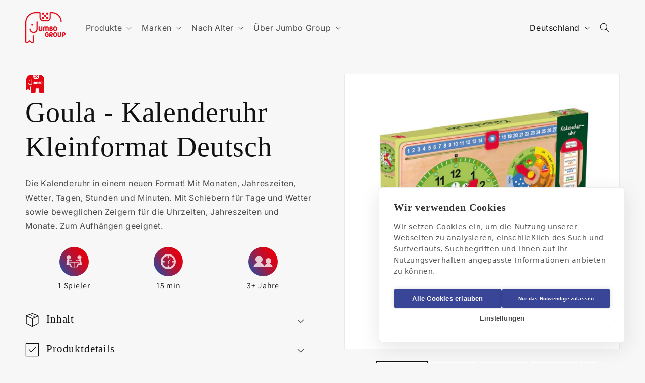

--- FILE ---
content_type: text/html; charset=utf-8
request_url: https://jumboplay.com/de-de/products/goula-kalenderuhr-kleinformat-51319
body_size: 46172
content:















<!doctype html>
<html class="no-js" lang="de">
  <head>

    <script type="application/vnd.locksmith+json" data-locksmith>{"version":"v254","locked":false,"initialized":true,"scope":"product","access_granted":true,"access_denied":false,"requires_customer":false,"manual_lock":false,"remote_lock":false,"has_timeout":false,"remote_rendered":null,"hide_resource":false,"hide_links_to_resource":false,"transparent":true,"locks":{"all":[],"opened":[]},"keys":[],"keys_signature":"868e5fd7cd7725c687fcf4e4c24551b9e9eafee4078bdac37a07231f9c109c5a","state":{"template":"product","theme":155013611854,"product":"goula-kalenderuhr-kleinformat-51319","collection":null,"page":null,"blog":null,"article":null,"app":null},"now":1768614893,"path":"\/products\/goula-kalenderuhr-kleinformat-51319","locale_root_url":"\/de-de","canonical_url":"https:\/\/jumboplay.com\/de-de\/products\/goula-kalenderuhr-kleinformat-51319","customer_id":null,"customer_id_signature":"868e5fd7cd7725c687fcf4e4c24551b9e9eafee4078bdac37a07231f9c109c5a","cart":null}</script><script data-locksmith>!function(){undefined;!function(){var s=window.Locksmith={},e=document.querySelector('script[type="application/vnd.locksmith+json"]'),n=e&&e.innerHTML;if(s.state={},s.util={},s.loading=!1,n)try{s.state=JSON.parse(n)}catch(d){}if(document.addEventListener&&document.querySelector){var o,a,i,t=[76,79,67,75,83,77,73,84,72,49,49],c=function(){a=t.slice(0)},l="style",r=function(e){e&&27!==e.keyCode&&"click"!==e.type||(document.removeEventListener("keydown",r),document.removeEventListener("click",r),o&&document.body.removeChild(o),o=null)};c(),document.addEventListener("keyup",function(e){if(e.keyCode===a[0]){if(clearTimeout(i),a.shift(),0<a.length)return void(i=setTimeout(c,1e3));c(),r(),(o=document.createElement("div"))[l].width="50%",o[l].maxWidth="1000px",o[l].height="85%",o[l].border="1px rgba(0, 0, 0, 0.2) solid",o[l].background="rgba(255, 255, 255, 0.99)",o[l].borderRadius="4px",o[l].position="fixed",o[l].top="50%",o[l].left="50%",o[l].transform="translateY(-50%) translateX(-50%)",o[l].boxShadow="0 2px 5px rgba(0, 0, 0, 0.3), 0 0 100vh 100vw rgba(0, 0, 0, 0.5)",o[l].zIndex="2147483645";var t=document.createElement("textarea");t.value=JSON.stringify(JSON.parse(n),null,2),t[l].border="none",t[l].display="block",t[l].boxSizing="border-box",t[l].width="100%",t[l].height="100%",t[l].background="transparent",t[l].padding="22px",t[l].fontFamily="monospace",t[l].fontSize="14px",t[l].color="#333",t[l].resize="none",t[l].outline="none",t.readOnly=!0,o.appendChild(t),document.body.appendChild(o),t.addEventListener("click",function(e){e.stopImmediatePropagation()}),t.select(),document.addEventListener("keydown",r),document.addEventListener("click",r)}})}s.isEmbedded=-1!==window.location.search.indexOf("_ab=0&_fd=0&_sc=1"),s.path=s.state.path||window.location.pathname,s.basePath=s.state.locale_root_url.concat("/apps/locksmith").replace(/^\/\//,"/"),s.reloading=!1,s.util.console=window.console||{log:function(){},error:function(){}},s.util.makeUrl=function(e,t){var n,o=s.basePath+e,a=[],i=s.cache();for(n in i)a.push(n+"="+encodeURIComponent(i[n]));for(n in t)a.push(n+"="+encodeURIComponent(t[n]));return s.state.customer_id&&(a.push("customer_id="+encodeURIComponent(s.state.customer_id)),a.push("customer_id_signature="+encodeURIComponent(s.state.customer_id_signature))),o+=(-1===o.indexOf("?")?"?":"&")+a.join("&")},s._initializeCallbacks=[],s.on=function(e,t){if("initialize"!==e)throw'Locksmith.on() currently only supports the "initialize" event';s._initializeCallbacks.push(t)},s.initializeSession=function(e){if(!s.isEmbedded){var t=!1,n=!0,o=!0;(e=e||{}).silent&&(o=n=!(t=!0)),s.ping({silent:t,spinner:n,reload:o,callback:function(){s._initializeCallbacks.forEach(function(e){e()})}})}},s.cache=function(e){var t={};try{var n=function a(e){return(document.cookie.match("(^|; )"+e+"=([^;]*)")||0)[2]};t=JSON.parse(decodeURIComponent(n("locksmith-params")||"{}"))}catch(d){}if(e){for(var o in e)t[o]=e[o];document.cookie="locksmith-params=; expires=Thu, 01 Jan 1970 00:00:00 GMT; path=/",document.cookie="locksmith-params="+encodeURIComponent(JSON.stringify(t))+"; path=/"}return t},s.cache.cart=s.state.cart,s.cache.cartLastSaved=null,s.params=s.cache(),s.util.reload=function(){s.reloading=!0;try{window.location.href=window.location.href.replace(/#.*/,"")}catch(d){s.util.console.error("Preferred reload method failed",d),window.location.reload()}},s.cache.saveCart=function(e){if(!s.cache.cart||s.cache.cart===s.cache.cartLastSaved)return e?e():null;var t=s.cache.cartLastSaved;s.cache.cartLastSaved=s.cache.cart,fetch("/cart/update.js",{method:"POST",headers:{"Content-Type":"application/json",Accept:"application/json"},body:JSON.stringify({attributes:{locksmith:s.cache.cart}})}).then(function(e){if(!e.ok)throw new Error("Cart update failed: "+e.status);return e.json()}).then(function(){e&&e()})["catch"](function(e){if(s.cache.cartLastSaved=t,!s.reloading)throw e})},s.util.spinnerHTML='<style>body{background:#FFF}@keyframes spin{from{transform:rotate(0deg)}to{transform:rotate(360deg)}}#loading{display:flex;width:100%;height:50vh;color:#777;align-items:center;justify-content:center}#loading .spinner{display:block;animation:spin 600ms linear infinite;position:relative;width:50px;height:50px}#loading .spinner-ring{stroke:currentColor;stroke-dasharray:100%;stroke-width:2px;stroke-linecap:round;fill:none}</style><div id="loading"><div class="spinner"><svg width="100%" height="100%"><svg preserveAspectRatio="xMinYMin"><circle class="spinner-ring" cx="50%" cy="50%" r="45%"></circle></svg></svg></div></div>',s.util.clobberBody=function(e){document.body.innerHTML=e},s.util.clobberDocument=function(e){e.responseText&&(e=e.responseText),document.documentElement&&document.removeChild(document.documentElement);var t=document.open("text/html","replace");t.writeln(e),t.close(),setTimeout(function(){var e=t.querySelector("[autofocus]");e&&e.focus()},100)},s.util.serializeForm=function(e){if(e&&"FORM"===e.nodeName){var t,n,o={};for(t=e.elements.length-1;0<=t;t-=1)if(""!==e.elements[t].name)switch(e.elements[t].nodeName){case"INPUT":switch(e.elements[t].type){default:case"text":case"hidden":case"password":case"button":case"reset":case"submit":o[e.elements[t].name]=e.elements[t].value;break;case"checkbox":case"radio":e.elements[t].checked&&(o[e.elements[t].name]=e.elements[t].value);break;case"file":}break;case"TEXTAREA":o[e.elements[t].name]=e.elements[t].value;break;case"SELECT":switch(e.elements[t].type){case"select-one":o[e.elements[t].name]=e.elements[t].value;break;case"select-multiple":for(n=e.elements[t].options.length-1;0<=n;n-=1)e.elements[t].options[n].selected&&(o[e.elements[t].name]=e.elements[t].options[n].value)}break;case"BUTTON":switch(e.elements[t].type){case"reset":case"submit":case"button":o[e.elements[t].name]=e.elements[t].value}}return o}},s.util.on=function(e,i,s,t){t=t||document;var c="locksmith-"+e+i,n=function(e){var t=e.target,n=e.target.parentElement,o=t&&t.className&&(t.className.baseVal||t.className)||"",a=n&&n.className&&(n.className.baseVal||n.className)||"";("string"==typeof o&&-1!==o.split(/\s+/).indexOf(i)||"string"==typeof a&&-1!==a.split(/\s+/).indexOf(i))&&!e[c]&&(e[c]=!0,s(e))};t.attachEvent?t.attachEvent(e,n):t.addEventListener(e,n,!1)},s.util.enableActions=function(e){s.util.on("click","locksmith-action",function(e){e.preventDefault();var t=e.target;t.dataset.confirmWith&&!confirm(t.dataset.confirmWith)||(t.disabled=!0,t.innerText=t.dataset.disableWith,s.post("/action",t.dataset.locksmithParams,{spinner:!1,type:"text",success:function(e){(e=JSON.parse(e.responseText)).message&&alert(e.message),s.util.reload()}}))},e)},s.util.inject=function(e,t){var n=["data","locksmith","append"];if(-1!==t.indexOf(n.join("-"))){var o=document.createElement("div");o.innerHTML=t,e.appendChild(o)}else e.innerHTML=t;var a,i,s=e.querySelectorAll("script");for(i=0;i<s.length;++i){a=s[i];var c=document.createElement("script");if(a.type&&(c.type=a.type),a.src)c.src=a.src;else{var l=document.createTextNode(a.innerHTML);c.appendChild(l)}e.appendChild(c)}var r=e.querySelector("[autofocus]");r&&r.focus()},s.post=function(e,t,n){!1!==(n=n||{}).spinner&&s.util.clobberBody(s.util.spinnerHTML);var o={};n.container===document?(o.layout=1,n.success=function(e){s.util.clobberDocument(e)}):n.container&&(o.layout=0,n.success=function(e){var t=document.getElementById(n.container);s.util.inject(t,e),t.id===t.firstChild.id&&t.parentElement.replaceChild(t.firstChild,t)}),n.form_type&&(t.form_type=n.form_type),n.include_layout_classes!==undefined&&(t.include_layout_classes=n.include_layout_classes),n.lock_id!==undefined&&(t.lock_id=n.lock_id),s.loading=!0;var a=s.util.makeUrl(e,o),i="json"===n.type||"text"===n.type;fetch(a,{method:"POST",headers:{"Content-Type":"application/json",Accept:i?"application/json":"text/html"},body:JSON.stringify(t)}).then(function(e){if(!e.ok)throw new Error("Request failed: "+e.status);return e.text()}).then(function(e){var t=n.success||s.util.clobberDocument;t(i?{responseText:e}:e)})["catch"](function(e){if(!s.reloading)if("dashboard.weglot.com"!==window.location.host){if(!n.silent)throw alert("Something went wrong! Please refresh and try again."),e;console.error(e)}else console.error(e)})["finally"](function(){s.loading=!1})},s.postResource=function(e,t){e.path=s.path,e.search=window.location.search,e.state=s.state,e.passcode&&(e.passcode=e.passcode.trim()),e.email&&(e.email=e.email.trim()),e.state.cart=s.cache.cart,e.locksmith_json=s.jsonTag,e.locksmith_json_signature=s.jsonTagSignature,s.post("/resource",e,t)},s.ping=function(e){if(!s.isEmbedded){e=e||{};var t=function(){e.reload?s.util.reload():"function"==typeof e.callback&&e.callback()};s.post("/ping",{path:s.path,search:window.location.search,state:s.state},{spinner:!!e.spinner,silent:"undefined"==typeof e.silent||e.silent,type:"text",success:function(e){e&&e.responseText?((e=JSON.parse(e.responseText)).messages&&0<e.messages.length&&s.showMessages(e.messages),e.cart&&s.cache.cart!==e.cart?(s.cache.cart=e.cart,s.cache.saveCart(function(){t(),e.cart&&e.cart.match(/^.+:/)&&s.util.reload()})):t()):console.error("[Locksmith] Invalid result in ping callback:",e)}})}},s.timeoutMonitor=function(){var e=s.cache.cart;s.ping({callback:function(){e!==s.cache.cart||setTimeout(function(){s.timeoutMonitor()},6e4)}})},s.showMessages=function(e){var t=document.createElement("div");t.style.position="fixed",t.style.left=0,t.style.right=0,t.style.bottom="-50px",t.style.opacity=0,t.style.background="#191919",t.style.color="#ddd",t.style.transition="bottom 0.2s, opacity 0.2s",t.style.zIndex=999999,t.innerHTML="        <style>          .locksmith-ab .locksmith-b { display: none; }          .locksmith-ab.toggled .locksmith-b { display: flex; }          .locksmith-ab.toggled .locksmith-a { display: none; }          .locksmith-flex { display: flex; flex-wrap: wrap; justify-content: space-between; align-items: center; padding: 10px 20px; }          .locksmith-message + .locksmith-message { border-top: 1px #555 solid; }          .locksmith-message a { color: inherit; font-weight: bold; }          .locksmith-message a:hover { color: inherit; opacity: 0.8; }          a.locksmith-ab-toggle { font-weight: inherit; text-decoration: underline; }          .locksmith-text { flex-grow: 1; }          .locksmith-cta { flex-grow: 0; text-align: right; }          .locksmith-cta button { transform: scale(0.8); transform-origin: left; }          .locksmith-cta > * { display: block; }          .locksmith-cta > * + * { margin-top: 10px; }          .locksmith-message a.locksmith-close { flex-grow: 0; text-decoration: none; margin-left: 15px; font-size: 30px; font-family: monospace; display: block; padding: 2px 10px; }                    @media screen and (max-width: 600px) {            .locksmith-wide-only { display: none !important; }            .locksmith-flex { padding: 0 15px; }            .locksmith-flex > * { margin-top: 5px; margin-bottom: 5px; }            .locksmith-cta { text-align: left; }          }                    @media screen and (min-width: 601px) {            .locksmith-narrow-only { display: none !important; }          }        </style>      "+e.map(function(e){return'<div class="locksmith-message">'+e+"</div>"}).join(""),document.body.appendChild(t),document.body.style.position="relative",document.body.parentElement.style.paddingBottom=t.offsetHeight+"px",setTimeout(function(){t.style.bottom=0,t.style.opacity=1},50),s.util.on("click","locksmith-ab-toggle",function(e){e.preventDefault();for(var t=e.target.parentElement;-1===t.className.split(" ").indexOf("locksmith-ab");)t=t.parentElement;-1!==t.className.split(" ").indexOf("toggled")?t.className=t.className.replace("toggled",""):t.className=t.className+" toggled"}),s.util.enableActions(t)}}()}();</script>
      <script data-locksmith>Locksmith.cache.cart=null</script>

  <script data-locksmith>Locksmith.jsonTag="{\"version\":\"v254\",\"locked\":false,\"initialized\":true,\"scope\":\"product\",\"access_granted\":true,\"access_denied\":false,\"requires_customer\":false,\"manual_lock\":false,\"remote_lock\":false,\"has_timeout\":false,\"remote_rendered\":null,\"hide_resource\":false,\"hide_links_to_resource\":false,\"transparent\":true,\"locks\":{\"all\":[],\"opened\":[]},\"keys\":[],\"keys_signature\":\"868e5fd7cd7725c687fcf4e4c24551b9e9eafee4078bdac37a07231f9c109c5a\",\"state\":{\"template\":\"product\",\"theme\":155013611854,\"product\":\"goula-kalenderuhr-kleinformat-51319\",\"collection\":null,\"page\":null,\"blog\":null,\"article\":null,\"app\":null},\"now\":1768614893,\"path\":\"\\\/products\\\/goula-kalenderuhr-kleinformat-51319\",\"locale_root_url\":\"\\\/de-de\",\"canonical_url\":\"https:\\\/\\\/jumboplay.com\\\/de-de\\\/products\\\/goula-kalenderuhr-kleinformat-51319\",\"customer_id\":null,\"customer_id_signature\":\"868e5fd7cd7725c687fcf4e4c24551b9e9eafee4078bdac37a07231f9c109c5a\",\"cart\":null}";Locksmith.jsonTagSignature="16762ed28d27088f17f370a22f658c0ece082bb1e01d74fdadbcc96450e6395a"</script>
    <!-- No-index pages -->
    
    <!-- End No-index pages -->

    <!-- Google Tag Manager -->
    <script>(function(w,d,s,l,i){w[l]=w[l]||[];w[l].push({'gtm.start':
    new Date().getTime(),event:'gtm.js'});var f=d.getElementsByTagName(s)[0],
    j=d.createElement(s),dl=l!='dataLayer'?'&l='+l:'';j.async=true;j.src=
    'https://www.googletagmanager.com/gtm.js?id='+i+dl;f.parentNode.insertBefore(j,f);
    })(window,document,'script','dataLayer','GTM-PM3565J');</script>
    <!-- End Google Tag Manager -->
 
<meta charset="utf-8">
    <meta http-equiv="X-UA-Compatible" content="IE=edge">
    <meta name="viewport" content="width=device-width,initial-scale=1">
    <meta name="theme-color" content="">
    <link rel="canonical" href="https://jumboplay.com/de-de/products/goula-kalenderuhr-kleinformat-51319"><link rel="icon" type="image/png" href="//jumboplay.com/cdn/shop/files/jumbo-group-favicon.png?crop=center&height=32&v=1694425881&width=32"><link rel="preconnect" href="https://fonts.shopifycdn.com" crossorigin>

    

<meta property="og:site_name" content="Jumbo Group B.V.">
<meta property="og:url" content="https://jumboplay.com/de-de/products/goula-kalenderuhr-kleinformat-51319"><meta property="og:title" content="Goula - Kalenderuhr Kleinformat Deutsch">
<meta property="og:type" content="product">
<meta property="og:description" content="Die Kalenderuhr in einem neuen Format! Mit Monaten, Jahreszeiten, Wetter, Tagen, Stunden und Minuten. Mit Schiebern für Tage und Wetter sowie beweglichen Zeigern für die Uhrzeiten, Jahreszeiten und Monate. Zum Aufhängen geeignet.">
<meta property="og:image" content="http://jumboplay.com/cdn/shop/files/51319_L_0_CAT_c5016ede-c10d-4a38-a2df-b06d9a8a9f54.jpg?v=1766045137">
<meta property="og:image:secure_url" content="https://jumboplay.com/cdn/shop/files/51319_L_0_CAT_c5016ede-c10d-4a38-a2df-b06d9a8a9f54.jpg?v=1766045137">
<meta property="og:image:width" content="1800">
  <meta property="og:image:height" content="1800"><meta property="og:price:amount" content="0,00">
<meta property="og:price:currency" content="EUR">
<meta name="twitter:card" content="summary_large_image"><meta name="twitter:title" content="Goula - Kalenderuhr Kleinformat Deutsch">
<meta name="twitter:description" content="Die Kalenderuhr in einem neuen Format! Mit Monaten, Jahreszeiten, Wetter, Tagen, Stunden und Minuten. Mit Schiebern für Tage und Wetter sowie beweglichen Zeigern für die Uhrzeiten, Jahreszeiten und Monate. Zum Aufhängen geeignet.">


    <script src="//jumboplay.com/cdn/shop/t/4/assets/constants.js?v=58251544750838685771699455002" defer="defer"></script>
    <script src="//jumboplay.com/cdn/shop/t/4/assets/pubsub.js?v=158357773527763999511699455002" defer="defer"></script>
    <script src="//jumboplay.com/cdn/shop/t/4/assets/global.js?v=40820548392383841591699455002" defer="defer"></script><script src="//jumboplay.com/cdn/shop/t/4/assets/animations.js?v=88693664871331136111699455001" defer="defer"></script>
  <script>window.performance && window.performance.mark && window.performance.mark('shopify.content_for_header.start');</script><meta id="shopify-digital-wallet" name="shopify-digital-wallet" content="/75518017870/digital_wallets/dialog">
<meta name="shopify-checkout-api-token" content="ee7664f625cc41f1016aae6bd332cc70">
<meta id="in-context-paypal-metadata" data-shop-id="75518017870" data-venmo-supported="false" data-environment="production" data-locale="de_DE" data-paypal-v4="true" data-currency="EUR">
<link rel="alternate" type="application/json+oembed" href="https://jumboplay.com/de-de/products/goula-kalenderuhr-kleinformat-51319.oembed">
<script async="async" src="/checkouts/internal/preloads.js?locale=de-DE"></script>
<script id="shopify-features" type="application/json">{"accessToken":"ee7664f625cc41f1016aae6bd332cc70","betas":["rich-media-storefront-analytics"],"domain":"jumboplay.com","predictiveSearch":true,"shopId":75518017870,"locale":"de"}</script>
<script>var Shopify = Shopify || {};
Shopify.shop = "jumboplay-com.myshopify.com";
Shopify.locale = "de";
Shopify.currency = {"active":"EUR","rate":"1.0"};
Shopify.country = "DE";
Shopify.theme = {"name":"Dawn 12.0 update","id":155013611854,"schema_name":"Dawn","schema_version":"12.0.0","theme_store_id":887,"role":"main"};
Shopify.theme.handle = "null";
Shopify.theme.style = {"id":null,"handle":null};
Shopify.cdnHost = "jumboplay.com/cdn";
Shopify.routes = Shopify.routes || {};
Shopify.routes.root = "/de-de/";</script>
<script type="module">!function(o){(o.Shopify=o.Shopify||{}).modules=!0}(window);</script>
<script>!function(o){function n(){var o=[];function n(){o.push(Array.prototype.slice.apply(arguments))}return n.q=o,n}var t=o.Shopify=o.Shopify||{};t.loadFeatures=n(),t.autoloadFeatures=n()}(window);</script>
<script id="shop-js-analytics" type="application/json">{"pageType":"product"}</script>
<script defer="defer" async type="module" src="//jumboplay.com/cdn/shopifycloud/shop-js/modules/v2/client.init-shop-cart-sync_HUjMWWU5.de.esm.js"></script>
<script defer="defer" async type="module" src="//jumboplay.com/cdn/shopifycloud/shop-js/modules/v2/chunk.common_QpfDqRK1.esm.js"></script>
<script type="module">
  await import("//jumboplay.com/cdn/shopifycloud/shop-js/modules/v2/client.init-shop-cart-sync_HUjMWWU5.de.esm.js");
await import("//jumboplay.com/cdn/shopifycloud/shop-js/modules/v2/chunk.common_QpfDqRK1.esm.js");

  window.Shopify.SignInWithShop?.initShopCartSync?.({"fedCMEnabled":true,"windoidEnabled":true});

</script>
<script>(function() {
  var isLoaded = false;
  function asyncLoad() {
    if (isLoaded) return;
    isLoaded = true;
    var urls = ["\/\/cdn.shopify.com\/proxy\/8a931b51dc8d43fe122e2c5bd588d34440c6e190693ab13ac477bbf051af0e67\/shopify-script-tags.s3.eu-west-1.amazonaws.com\/smartseo\/instantpage.js?shop=jumboplay-com.myshopify.com\u0026sp-cache-control=cHVibGljLCBtYXgtYWdlPTkwMA","https:\/\/na.shgcdn3.com\/pixel-collector.js?shop=jumboplay-com.myshopify.com"];
    for (var i = 0; i < urls.length; i++) {
      var s = document.createElement('script');
      s.type = 'text/javascript';
      s.async = true;
      s.src = urls[i];
      var x = document.getElementsByTagName('script')[0];
      x.parentNode.insertBefore(s, x);
    }
  };
  if(window.attachEvent) {
    window.attachEvent('onload', asyncLoad);
  } else {
    window.addEventListener('load', asyncLoad, false);
  }
})();</script>
<script id="__st">var __st={"a":75518017870,"offset":3600,"reqid":"b8fedc14-3568-4450-a0a5-561817cedd97-1768614892","pageurl":"jumboplay.com\/de-de\/products\/goula-kalenderuhr-kleinformat-51319","u":"fc523a4ed78f","p":"product","rtyp":"product","rid":8706506883406};</script>
<script>window.ShopifyPaypalV4VisibilityTracking = true;</script>
<script id="captcha-bootstrap">!function(){'use strict';const t='contact',e='account',n='new_comment',o=[[t,t],['blogs',n],['comments',n],[t,'customer']],c=[[e,'customer_login'],[e,'guest_login'],[e,'recover_customer_password'],[e,'create_customer']],r=t=>t.map((([t,e])=>`form[action*='/${t}']:not([data-nocaptcha='true']) input[name='form_type'][value='${e}']`)).join(','),a=t=>()=>t?[...document.querySelectorAll(t)].map((t=>t.form)):[];function s(){const t=[...o],e=r(t);return a(e)}const i='password',u='form_key',d=['recaptcha-v3-token','g-recaptcha-response','h-captcha-response',i],f=()=>{try{return window.sessionStorage}catch{return}},m='__shopify_v',_=t=>t.elements[u];function p(t,e,n=!1){try{const o=window.sessionStorage,c=JSON.parse(o.getItem(e)),{data:r}=function(t){const{data:e,action:n}=t;return t[m]||n?{data:e,action:n}:{data:t,action:n}}(c);for(const[e,n]of Object.entries(r))t.elements[e]&&(t.elements[e].value=n);n&&o.removeItem(e)}catch(o){console.error('form repopulation failed',{error:o})}}const l='form_type',E='cptcha';function T(t){t.dataset[E]=!0}const w=window,h=w.document,L='Shopify',v='ce_forms',y='captcha';let A=!1;((t,e)=>{const n=(g='f06e6c50-85a8-45c8-87d0-21a2b65856fe',I='https://cdn.shopify.com/shopifycloud/storefront-forms-hcaptcha/ce_storefront_forms_captcha_hcaptcha.v1.5.2.iife.js',D={infoText:'Durch hCaptcha geschützt',privacyText:'Datenschutz',termsText:'Allgemeine Geschäftsbedingungen'},(t,e,n)=>{const o=w[L][v],c=o.bindForm;if(c)return c(t,g,e,D).then(n);var r;o.q.push([[t,g,e,D],n]),r=I,A||(h.body.append(Object.assign(h.createElement('script'),{id:'captcha-provider',async:!0,src:r})),A=!0)});var g,I,D;w[L]=w[L]||{},w[L][v]=w[L][v]||{},w[L][v].q=[],w[L][y]=w[L][y]||{},w[L][y].protect=function(t,e){n(t,void 0,e),T(t)},Object.freeze(w[L][y]),function(t,e,n,w,h,L){const[v,y,A,g]=function(t,e,n){const i=e?o:[],u=t?c:[],d=[...i,...u],f=r(d),m=r(i),_=r(d.filter((([t,e])=>n.includes(e))));return[a(f),a(m),a(_),s()]}(w,h,L),I=t=>{const e=t.target;return e instanceof HTMLFormElement?e:e&&e.form},D=t=>v().includes(t);t.addEventListener('submit',(t=>{const e=I(t);if(!e)return;const n=D(e)&&!e.dataset.hcaptchaBound&&!e.dataset.recaptchaBound,o=_(e),c=g().includes(e)&&(!o||!o.value);(n||c)&&t.preventDefault(),c&&!n&&(function(t){try{if(!f())return;!function(t){const e=f();if(!e)return;const n=_(t);if(!n)return;const o=n.value;o&&e.removeItem(o)}(t);const e=Array.from(Array(32),(()=>Math.random().toString(36)[2])).join('');!function(t,e){_(t)||t.append(Object.assign(document.createElement('input'),{type:'hidden',name:u})),t.elements[u].value=e}(t,e),function(t,e){const n=f();if(!n)return;const o=[...t.querySelectorAll(`input[type='${i}']`)].map((({name:t})=>t)),c=[...d,...o],r={};for(const[a,s]of new FormData(t).entries())c.includes(a)||(r[a]=s);n.setItem(e,JSON.stringify({[m]:1,action:t.action,data:r}))}(t,e)}catch(e){console.error('failed to persist form',e)}}(e),e.submit())}));const S=(t,e)=>{t&&!t.dataset[E]&&(n(t,e.some((e=>e===t))),T(t))};for(const o of['focusin','change'])t.addEventListener(o,(t=>{const e=I(t);D(e)&&S(e,y())}));const B=e.get('form_key'),M=e.get(l),P=B&&M;t.addEventListener('DOMContentLoaded',(()=>{const t=y();if(P)for(const e of t)e.elements[l].value===M&&p(e,B);[...new Set([...A(),...v().filter((t=>'true'===t.dataset.shopifyCaptcha))])].forEach((e=>S(e,t)))}))}(h,new URLSearchParams(w.location.search),n,t,e,['guest_login'])})(!0,!0)}();</script>
<script integrity="sha256-4kQ18oKyAcykRKYeNunJcIwy7WH5gtpwJnB7kiuLZ1E=" data-source-attribution="shopify.loadfeatures" defer="defer" src="//jumboplay.com/cdn/shopifycloud/storefront/assets/storefront/load_feature-a0a9edcb.js" crossorigin="anonymous"></script>
<script data-source-attribution="shopify.dynamic_checkout.dynamic.init">var Shopify=Shopify||{};Shopify.PaymentButton=Shopify.PaymentButton||{isStorefrontPortableWallets:!0,init:function(){window.Shopify.PaymentButton.init=function(){};var t=document.createElement("script");t.src="https://jumboplay.com/cdn/shopifycloud/portable-wallets/latest/portable-wallets.de.js",t.type="module",document.head.appendChild(t)}};
</script>
<script data-source-attribution="shopify.dynamic_checkout.buyer_consent">
  function portableWalletsHideBuyerConsent(e){var t=document.getElementById("shopify-buyer-consent"),n=document.getElementById("shopify-subscription-policy-button");t&&n&&(t.classList.add("hidden"),t.setAttribute("aria-hidden","true"),n.removeEventListener("click",e))}function portableWalletsShowBuyerConsent(e){var t=document.getElementById("shopify-buyer-consent"),n=document.getElementById("shopify-subscription-policy-button");t&&n&&(t.classList.remove("hidden"),t.removeAttribute("aria-hidden"),n.addEventListener("click",e))}window.Shopify?.PaymentButton&&(window.Shopify.PaymentButton.hideBuyerConsent=portableWalletsHideBuyerConsent,window.Shopify.PaymentButton.showBuyerConsent=portableWalletsShowBuyerConsent);
</script>
<script data-source-attribution="shopify.dynamic_checkout.cart.bootstrap">document.addEventListener("DOMContentLoaded",(function(){function t(){return document.querySelector("shopify-accelerated-checkout-cart, shopify-accelerated-checkout")}if(t())Shopify.PaymentButton.init();else{new MutationObserver((function(e,n){t()&&(Shopify.PaymentButton.init(),n.disconnect())})).observe(document.body,{childList:!0,subtree:!0})}}));
</script>
<link id="shopify-accelerated-checkout-styles" rel="stylesheet" media="screen" href="https://jumboplay.com/cdn/shopifycloud/portable-wallets/latest/accelerated-checkout-backwards-compat.css" crossorigin="anonymous">
<style id="shopify-accelerated-checkout-cart">
        #shopify-buyer-consent {
  margin-top: 1em;
  display: inline-block;
  width: 100%;
}

#shopify-buyer-consent.hidden {
  display: none;
}

#shopify-subscription-policy-button {
  background: none;
  border: none;
  padding: 0;
  text-decoration: underline;
  font-size: inherit;
  cursor: pointer;
}

#shopify-subscription-policy-button::before {
  box-shadow: none;
}

      </style>
<script id="sections-script" data-sections="header" defer="defer" src="//jumboplay.com/cdn/shop/t/4/compiled_assets/scripts.js?v=27660"></script>
<script>window.performance && window.performance.mark && window.performance.mark('shopify.content_for_header.end');</script>
  





  <script type="text/javascript">
    
      window.__shgMoneyFormat = window.__shgMoneyFormat || {"EUR":{"currency":"EUR","currency_symbol":"€","currency_symbol_location":"left","decimal_places":2,"decimal_separator":",","thousands_separator":"."},"USD":{"currency":"USD","currency_symbol":"$","currency_symbol_location":"left","decimal_places":2,"decimal_separator":",","thousands_separator":"."}};
    
    window.__shgCurrentCurrencyCode = window.__shgCurrentCurrencyCode || {
      currency: "EUR",
      currency_symbol: "€",
      decimal_separator: ".",
      thousands_separator: ",",
      decimal_places: 2,
      currency_symbol_location: "left"
    };
  </script>





    <style data-shopify>
      @font-face {
  font-family: Inter;
  font-weight: 400;
  font-style: normal;
  font-display: swap;
  src: url("//jumboplay.com/cdn/fonts/inter/inter_n4.b2a3f24c19b4de56e8871f609e73ca7f6d2e2bb9.woff2") format("woff2"),
       url("//jumboplay.com/cdn/fonts/inter/inter_n4.af8052d517e0c9ffac7b814872cecc27ae1fa132.woff") format("woff");
}

      @font-face {
  font-family: Inter;
  font-weight: 700;
  font-style: normal;
  font-display: swap;
  src: url("//jumboplay.com/cdn/fonts/inter/inter_n7.02711e6b374660cfc7915d1afc1c204e633421e4.woff2") format("woff2"),
       url("//jumboplay.com/cdn/fonts/inter/inter_n7.6dab87426f6b8813070abd79972ceaf2f8d3b012.woff") format("woff");
}

      @font-face {
  font-family: Inter;
  font-weight: 400;
  font-style: italic;
  font-display: swap;
  src: url("//jumboplay.com/cdn/fonts/inter/inter_i4.feae1981dda792ab80d117249d9c7e0f1017e5b3.woff2") format("woff2"),
       url("//jumboplay.com/cdn/fonts/inter/inter_i4.62773b7113d5e5f02c71486623cf828884c85c6e.woff") format("woff");
}

      @font-face {
  font-family: Inter;
  font-weight: 700;
  font-style: italic;
  font-display: swap;
  src: url("//jumboplay.com/cdn/fonts/inter/inter_i7.b377bcd4cc0f160622a22d638ae7e2cd9b86ea4c.woff2") format("woff2"),
       url("//jumboplay.com/cdn/fonts/inter/inter_i7.7c69a6a34e3bb44fcf6f975857e13b9a9b25beb4.woff") format("woff");
}

      @font-face {
  font-family: Assistant;
  font-weight: 400;
  font-style: normal;
  font-display: swap;
  src: url("//jumboplay.com/cdn/fonts/assistant/assistant_n4.9120912a469cad1cc292572851508ca49d12e768.woff2") format("woff2"),
       url("//jumboplay.com/cdn/fonts/assistant/assistant_n4.6e9875ce64e0fefcd3f4446b7ec9036b3ddd2985.woff") format("woff");
}


      
        :root,
        .color-background-1 {
          --color-background: 247,247,247;
        
          --gradient-background: #f7f7f7;
        

        

        --color-foreground: 18,18,18;
        --color-background-contrast: 183,183,183;
        --color-shadow: 112,112,112;
        --color-button: 225,5,15;
        --color-button-text: 255,255,255;
        --color-secondary-button: 247,247,247;
        --color-secondary-button-text: 225,5,15;
        --color-link: 225,5,15;
        --color-badge-foreground: 18,18,18;
        --color-badge-background: 247,247,247;
        --color-badge-border: 18,18,18;
        --payment-terms-background-color: rgb(247 247 247);
      }
      
        
        .color-background-2 {
          --color-background: 255,255,255;
        
          --gradient-background: #ffffff;
        

        

        --color-foreground: 0,0,0;
        --color-background-contrast: 191,191,191;
        --color-shadow: 18,18,18;
        --color-button: 225,5,15;
        --color-button-text: 255,255,255;
        --color-secondary-button: 255,255,255;
        --color-secondary-button-text: 225,5,15;
        --color-link: 225,5,15;
        --color-badge-foreground: 0,0,0;
        --color-badge-background: 255,255,255;
        --color-badge-border: 0,0,0;
        --payment-terms-background-color: rgb(255 255 255);
      }
      
        
        .color-inverse {
          --color-background: 255,255,255;
        
          --gradient-background: #ffffff;
        

        

        --color-foreground: 18,18,18;
        --color-background-contrast: 191,191,191;
        --color-shadow: 0,0,0;
        --color-button: 245,152,125;
        --color-button-text: 255,255,255;
        --color-secondary-button: 255,255,255;
        --color-secondary-button-text: 245,152,125;
        --color-link: 245,152,125;
        --color-badge-foreground: 18,18,18;
        --color-badge-background: 255,255,255;
        --color-badge-border: 18,18,18;
        --payment-terms-background-color: rgb(255 255 255);
      }
      
        
        .color-accent-1 {
          --color-background: 18,18,18;
        
          --gradient-background: #121212;
        

        

        --color-foreground: 255,255,255;
        --color-background-contrast: 146,146,146;
        --color-shadow: 18,18,18;
        --color-button: 255,255,255;
        --color-button-text: 18,18,18;
        --color-secondary-button: 18,18,18;
        --color-secondary-button-text: 255,255,255;
        --color-link: 255,255,255;
        --color-badge-foreground: 255,255,255;
        --color-badge-background: 18,18,18;
        --color-badge-border: 255,255,255;
        --payment-terms-background-color: rgb(18 18 18);
      }
      
        
        .color-accent-2 {
          --color-background: 51,79,180;
        
          --gradient-background: linear-gradient(35deg, rgba(57, 70, 151, 1) 35%, rgba(225, 5, 15, 1) 85%);
        

        

        --color-foreground: 255,255,255;
        --color-background-contrast: 23,35,81;
        --color-shadow: 18,18,18;
        --color-button: 255,255,255;
        --color-button-text: 51,79,180;
        --color-secondary-button: 51,79,180;
        --color-secondary-button-text: 255,255,255;
        --color-link: 255,255,255;
        --color-badge-foreground: 255,255,255;
        --color-badge-background: 51,79,180;
        --color-badge-border: 255,255,255;
        --payment-terms-background-color: rgb(51 79 180);
      }
      
        
        .color-scheme-38f96c06-e196-4234-8717-c73f07c13bfb {
          --color-background: 225,5,15;
        
          --gradient-background: #e1050f;
        

        

        --color-foreground: 255,255,255;
        --color-background-contrast: 100,2,7;
        --color-shadow: 0,0,0;
        --color-button: 255,255,255;
        --color-button-text: 0,0,0;
        --color-secondary-button: 225,5,15;
        --color-secondary-button-text: 255,255,255;
        --color-link: 255,255,255;
        --color-badge-foreground: 255,255,255;
        --color-badge-background: 225,5,15;
        --color-badge-border: 255,255,255;
        --payment-terms-background-color: rgb(225 5 15);
      }
      
        
        .color-scheme-782e1043-c452-4e7a-8988-a7255fcde98b {
          --color-background: 247,247,247;
        
          --gradient-background: #f7f7f7;
        

        

        --color-foreground: 18,18,18;
        --color-background-contrast: 183,183,183;
        --color-shadow: 255,255,255;
        --color-button: 225,5,15;
        --color-button-text: 255,255,255;
        --color-secondary-button: 247,247,247;
        --color-secondary-button-text: 225,5,15;
        --color-link: 225,5,15;
        --color-badge-foreground: 18,18,18;
        --color-badge-background: 247,247,247;
        --color-badge-border: 18,18,18;
        --payment-terms-background-color: rgb(247 247 247);
      }
      
        
        .color-scheme-266dee1f-5c91-4e6b-99d8-a8b570bb1d30 {
          --color-background: 245,152,125;
        
          --gradient-background: #f5987d;
        

        

        --color-foreground: 18,18,18;
        --color-background-contrast: 225,64,17;
        --color-shadow: 18,18,18;
        --color-button: 255,255,255;
        --color-button-text: 0,0,0;
        --color-secondary-button: 245,152,125;
        --color-secondary-button-text: 255,255,255;
        --color-link: 255,255,255;
        --color-badge-foreground: 18,18,18;
        --color-badge-background: 245,152,125;
        --color-badge-border: 18,18,18;
        --payment-terms-background-color: rgb(245 152 125);
      }
      
        
        .color-scheme-7f5797a7-df7d-46e6-8229-7e57e4b97e01 {
          --color-background: 57,70,151;
        
          --gradient-background: #394697;
        

        

        --color-foreground: 255,255,255;
        --color-background-contrast: 22,27,58;
        --color-shadow: 255,255,255;
        --color-button: 225,5,15;
        --color-button-text: 255,255,255;
        --color-secondary-button: 57,70,151;
        --color-secondary-button-text: 225,5,15;
        --color-link: 225,5,15;
        --color-badge-foreground: 255,255,255;
        --color-badge-background: 57,70,151;
        --color-badge-border: 255,255,255;
        --payment-terms-background-color: rgb(57 70 151);
      }
      
        
        .color-scheme-599036f8-2196-48bb-b9fe-92f25c3deb82 {
          --color-background: 255,255,255;
        
          --gradient-background: #ffffff;
        

        

        --color-foreground: 138,154,79;
        --color-background-contrast: 191,191,191;
        --color-shadow: 112,112,112;
        --color-button: 171,177,113;
        --color-button-text: 255,255,255;
        --color-secondary-button: 255,255,255;
        --color-secondary-button-text: 171,177,113;
        --color-link: 171,177,113;
        --color-badge-foreground: 138,154,79;
        --color-badge-background: 255,255,255;
        --color-badge-border: 138,154,79;
        --payment-terms-background-color: rgb(255 255 255);
      }
      
        
        .color-scheme-a47c8346-9e03-44da-9ddc-bf95e144d62f {
          --color-background: 255,255,255;
        
          --gradient-background: #ffffff;
        

        

        --color-foreground: 0,166,141;
        --color-background-contrast: 191,191,191;
        --color-shadow: 112,112,112;
        --color-button: 0,166,141;
        --color-button-text: 255,255,255;
        --color-secondary-button: 255,255,255;
        --color-secondary-button-text: 0,166,141;
        --color-link: 0,166,141;
        --color-badge-foreground: 0,166,141;
        --color-badge-background: 255,255,255;
        --color-badge-border: 0,166,141;
        --payment-terms-background-color: rgb(255 255 255);
      }
      

      body, .color-background-1, .color-background-2, .color-inverse, .color-accent-1, .color-accent-2, .color-scheme-38f96c06-e196-4234-8717-c73f07c13bfb, .color-scheme-782e1043-c452-4e7a-8988-a7255fcde98b, .color-scheme-266dee1f-5c91-4e6b-99d8-a8b570bb1d30, .color-scheme-7f5797a7-df7d-46e6-8229-7e57e4b97e01, .color-scheme-599036f8-2196-48bb-b9fe-92f25c3deb82, .color-scheme-a47c8346-9e03-44da-9ddc-bf95e144d62f {
        color: rgba(var(--color-foreground), 0.75);
        background-color: rgb(var(--color-background));
      }

      :root {
        --font-body-family: Inter, sans-serif;
        --font-body-style: normal;
        --font-body-weight: 400;
        --font-body-weight-bold: 700;

        --font-heading-family: Assistant, sans-serif;
        --font-heading-style: normal;
        --font-heading-weight: 400;

        --font-body-scale: 1.0;
        --font-heading-scale: 1.4;

        --media-padding: px;
        --media-border-opacity: 0.05;
        --media-border-width: 1px;
        --media-radius: 0px;
        --media-shadow-opacity: 0.0;
        --media-shadow-horizontal-offset: 0px;
        --media-shadow-vertical-offset: 4px;
        --media-shadow-blur-radius: 5px;
        --media-shadow-visible: 0;

        --page-width: 160rem;
        --page-width-margin: 0rem;

        --product-card-image-padding: 1.6rem;
        --product-card-corner-radius: 0.4rem;
        --product-card-text-alignment: left;
        --product-card-border-width: 0.0rem;
        --product-card-border-opacity: 0.1;
        --product-card-shadow-opacity: 0.1;
        --product-card-shadow-visible: 1;
        --product-card-shadow-horizontal-offset: 0.0rem;
        --product-card-shadow-vertical-offset: 0.0rem;
        --product-card-shadow-blur-radius: 2.5rem;

        --collection-card-image-padding: 1.0rem;
        --collection-card-corner-radius: 0.4rem;
        --collection-card-text-alignment: left;
        --collection-card-border-width: 0.0rem;
        --collection-card-border-opacity: 0.1;
        --collection-card-shadow-opacity: 0.15;
        --collection-card-shadow-visible: 1;
        --collection-card-shadow-horizontal-offset: 0.0rem;
        --collection-card-shadow-vertical-offset: 0.0rem;
        --collection-card-shadow-blur-radius: 2.5rem;

        --blog-card-image-padding: 0.0rem;
        --blog-card-corner-radius: 0.0rem;
        --blog-card-text-alignment: left;
        --blog-card-border-width: 0.0rem;
        --blog-card-border-opacity: 0.1;
        --blog-card-shadow-opacity: 0.0;
        --blog-card-shadow-visible: 0;
        --blog-card-shadow-horizontal-offset: 0.0rem;
        --blog-card-shadow-vertical-offset: 0.4rem;
        --blog-card-shadow-blur-radius: 0.5rem;

        --badge-corner-radius: 4.0rem;

        --popup-border-width: 1px;
        --popup-border-opacity: 0.1;
        --popup-corner-radius: 0px;
        --popup-shadow-opacity: 0.0;
        --popup-shadow-horizontal-offset: 0px;
        --popup-shadow-vertical-offset: 4px;
        --popup-shadow-blur-radius: 5px;

        --drawer-border-width: 1px;
        --drawer-border-opacity: 0.1;
        --drawer-shadow-opacity: 0.0;
        --drawer-shadow-horizontal-offset: 0px;
        --drawer-shadow-vertical-offset: 4px;
        --drawer-shadow-blur-radius: 5px;

        --spacing-sections-desktop: 0px;
        --spacing-sections-mobile: 0px;

        --grid-desktop-vertical-spacing: 32px;
        --grid-desktop-horizontal-spacing: 32px;
        --grid-mobile-vertical-spacing: 16px;
        --grid-mobile-horizontal-spacing: 16px;

        --text-boxes-border-opacity: 0.1;
        --text-boxes-border-width: 0px;
        --text-boxes-radius: 0px;
        --text-boxes-shadow-opacity: 0.0;
        --text-boxes-shadow-visible: 0;
        --text-boxes-shadow-horizontal-offset: 0px;
        --text-boxes-shadow-vertical-offset: 4px;
        --text-boxes-shadow-blur-radius: 5px;

        --buttons-radius: 40px;
        --buttons-radius-outset: 41px;
        --buttons-border-width: 1px;
        --buttons-border-opacity: 1.0;
        --buttons-shadow-opacity: 0.0;
        --buttons-shadow-visible: 0;
        --buttons-shadow-horizontal-offset: 0px;
        --buttons-shadow-vertical-offset: 4px;
        --buttons-shadow-blur-radius: 5px;
        --buttons-border-offset: 0.3px;

        --inputs-radius: 0px;
        --inputs-border-width: 1px;
        --inputs-border-opacity: 0.55;
        --inputs-shadow-opacity: 0.0;
        --inputs-shadow-horizontal-offset: 0px;
        --inputs-margin-offset: 0px;
        --inputs-shadow-vertical-offset: 4px;
        --inputs-shadow-blur-radius: 5px;
        --inputs-radius-outset: 0px;

        --variant-pills-radius: 40px;
        --variant-pills-border-width: 1px;
        --variant-pills-border-opacity: 0.55;
        --variant-pills-shadow-opacity: 0.0;
        --variant-pills-shadow-horizontal-offset: 0px;
        --variant-pills-shadow-vertical-offset: 4px;
        --variant-pills-shadow-blur-radius: 5px;
      }

      *,
      *::before,
      *::after {
        box-sizing: inherit;
      }

      html {
        box-sizing: border-box;
        font-size: calc(var(--font-body-scale) * 62.5%);
        height: 100%;
      }

      body {
        display: grid;
        grid-template-rows: auto auto 1fr auto;
        grid-template-columns: 100%;
        min-height: 100%;
        margin: 0;
        font-size: 1.5rem;
        letter-spacing: 0.06rem;
        line-height: calc(1 + 0.8 / var(--font-body-scale));
        font-family: var(--font-body-family);
        font-style: var(--font-body-style);
        font-weight: var(--font-body-weight);
      }

      @media screen and (min-width: 750px) {
        body {
          font-size: 1.6rem;
        }
      }
    </style>

    <link href="//jumboplay.com/cdn/shop/t/4/assets/base.css?v=119468337986565425241725561625" rel="stylesheet" type="text/css" media="all" />
<link rel="preload" as="font" href="//jumboplay.com/cdn/fonts/inter/inter_n4.b2a3f24c19b4de56e8871f609e73ca7f6d2e2bb9.woff2" type="font/woff2" crossorigin><link rel="preload" as="font" href="//jumboplay.com/cdn/fonts/assistant/assistant_n4.9120912a469cad1cc292572851508ca49d12e768.woff2" type="font/woff2" crossorigin><link href="//jumboplay.com/cdn/shop/t/4/assets/component-localization-form.css?v=139752198260781803881706513717" rel="stylesheet" type="text/css" media="all" />
      <script src="//jumboplay.com/cdn/shop/t/4/assets/localization-form.js?v=161644695336821385561699455002" defer="defer"></script><link
        rel="stylesheet"
        href="//jumboplay.com/cdn/shop/t/4/assets/component-predictive-search.css?v=118923337488134913561699455001"
        media="print"
        onload="this.media='all'"
      ><script>
      document.documentElement.className = document.documentElement.className.replace('no-js', 'js');
      if (Shopify.designMode) {
        document.documentElement.classList.add('shopify-design-mode');
      }
    </script>
  
  

<script type="text/javascript">
  
    window.SHG_CUSTOMER = null;
  
</script>







  <script>
/**********************
* DATALAYER ARCHITECTURE: SHOPIFY 
* DEFINITION: A data layer helps you collect more accurate analytics data, that in turn allows you to better understand what potential buyers are doing on your website and where you can make improvements. It also reduces the time to implement marketing tags on a website, and reduces the need for IT involvement, leaving them to get on with implementing new features and fixing bugs.

* RESOURCES:
* http://www.datalayerdoctor.com/a-gentle-introduction-to-the-data-layer-for-digital-marketers/
* http://www.simoahava.com/analytics/data-layer/

* EXTERNAL DEPENDENCIES:
* jQuery
* jQuery Cookie Plugin v1.4.1 - https://github.com/carhartl/jquery-cookie
* cartjs - https://github.com/discolabs/cartjs

* DataLayer Architecture: Shopify v1.2
* COPYRIGHT 2021
* LICENSES: MIT ( https://opensource.org/licenses/MIT )
*/

/**********************
* PRELOADS 
* load jquery if it doesn't exist
***********************/ 

if(!window.jQuery){
    var jqueryScript = document.createElement('script');
    jqueryScript.setAttribute('src','https://ajax.googleapis.com/ajax/libs/jquery/3.6.0/jquery.min.js'); 
    document.head.appendChild(jqueryScript); 
}

__DL__jQueryinterval = setInterval(function(){
    // wait for jQuery to load & run script after jQuery has loaded
    if(window.jQuery){
        // search parameters
        getURLParams = function(name, url){
            if (!url) url = window.location.href;
            name = name.replace(/[\[\]]/g, "\\$&");
            var regex = new RegExp("[?&]" + name + "(=([^&#]*)|&|#|$)"),
            results = regex.exec(url);
            if (!results) return null;
            if (!results[2]) return '';
            return decodeURIComponent(results[2].replace(/\+/g, " "));
        };
        
        /**********************
        * DYNAMIC DEPENDENCIES
        ***********************/
        
        __DL__ = {
            dynamicCart: true,  // if cart is dynamic (meaning no refresh on cart add) set to true
            debug: false, // if true, console messages will be displayed
            cart: null,
            wishlist: null,
            removeCart: null
        };
        
        customBindings = {
            cartTriggers: [],
            viewCart: [],
            removeCartTrigger: [],
            cartVisableSelector: [],
            promoSubscriptionsSelectors: [],
            promoSuccess: [],
            ctaSelectors: [],
            newsletterSelectors: [],
            newsletterSuccess: [],
            searchPage: [],
            wishlistSelector: [],
            removeWishlist: [],
            wishlistPage: [],
            searchTermQuery: [getURLParams('q')], // replace var with correct query
            contactTriggers: ['#input_15']
        };
        
        /* DO NOT EDIT */
        defaultBindings = {
            cartTriggers: ['form[action="/cart/add"] [type="submit"],.add-to-cart,.cart-btn'],
            viewCart: ['form[action="/cart"],.my-cart,.trigger-cart,#mobileCart'],
            removeCartTrigger: ['[href*="/cart/change"]'],
            cartVisableSelector: ['.inlinecart.is-active,.inline-cart.is-active'],
            promoSubscriptionsSelectors: [],
            promoSuccess: [],
            ctaSelectors: [],
            newsletterSelectors: ['input.contact_email'],
            newsletterSuccess: ['.success_message'],
            searchPage: ['search'],
            wishlistSelector: [],
            removeWishlist: [],
            wishlistPage: []
        };
        
        // stitch bindings
        objectArray = customBindings;
        outputObject = __DL__;
        
        applyBindings = function(objectArray, outputObject){
            for (var x in objectArray) {  
                var key = x;
                var objs = objectArray[x]; 
                values = [];    
                if(objs.length > 0){    
                    values.push(objs);
                    if(key in outputObject){              
                        values.push(outputObject[key]); 
                        outputObject[key] = values.join(", "); 
                    }else{        
                        outputObject[key] = values.join(", ");
                    }   
                }  
            }
        };
        
        applyBindings(customBindings, __DL__);
        applyBindings(defaultBindings, __DL__);
        
        /**********************
        * PREREQUISITE LIBRARIES 
        ***********************/
        
        clearInterval(__DL__jQueryinterval);
        
        // jquery-cookies.js
        if(typeof $.cookie!==undefined){(function(a){if(typeof define==='function'&&define.amd){define(['jquery'],a)}else if(typeof exports==='object'){module.exports=a(require('jquery'))}else{a(jQuery)}}(function($){var g=/\+/g;function encode(s){return h.raw?s:encodeURIComponent(s)}function decode(s){return h.raw?s:decodeURIComponent(s)}function stringifyCookieValue(a){return encode(h.json?JSON.stringify(a):String(a))}function parseCookieValue(s){if(s.indexOf('"')===0){s=s.slice(1,-1).replace(/\\"/g,'"').replace(/\\\\/g,'\\')}try{s=decodeURIComponent(s.replace(g,' '));return h.json?JSON.parse(s):s}catch(e){}}function read(s,a){var b=h.raw?s:parseCookieValue(s);return $.isFunction(a)?a(b):b}var h=$.cookie=function(a,b,c){if(arguments.length>1&&!$.isFunction(b)){c=$.extend({},h.defaults,c);if(typeof c.expires==='number'){var d=c.expires,t=c.expires=new Date();t.setMilliseconds(t.getMilliseconds()+d*864e+5)}return(document.cookie=[encode(a),'=',stringifyCookieValue(b),c.expires?'; expires='+c.expires.toUTCString():'',c.path?'; path='+c.path:'',c.domain?'; domain='+c.domain:'',c.secure?'; secure':''].join(''))}var e=a?undefined:{},cookies=document.cookie?document.cookie.split('; '):[],i=0,l=cookies.length;for(;i<l;i++){var f=cookies[i].split('='),name=decode(f.shift()),cookie=f.join('=');if(a===name){e=read(cookie,b);break}if(!a&&(cookie=read(cookie))!==undefined){e[name]=cookie}}return e};h.defaults={};$.removeCookie=function(a,b){$.cookie(a,'',$.extend({},b,{expires:-1}));return!$.cookie(a)}}))}
        
        /**********************
        * Begin dataLayer Build 
        ***********************/
        
        /**
        * DEBUG
        * Set to true or false to display messages to the console
        */
        if(__DL__.debug){
            console.log('=====================\n| DATALAYER SHOPIFY |\n---------------------');
            console.log('Page Template: product');
        }
        
        window.dataLayer = window.dataLayer || [];  // init data layer if doesn't already exist
        
        var template = "product"; 
        
        /**
        * Landing Page Cookie
        * 1. Detect if user just landed on the site
        * 2. Only fires if Page Title matches website */
        
        $.cookie.raw = true;
        if ($.cookie('landingPage') === undefined || $.cookie('landingPage').length === 0) {
            var landingPage = true;
            $.cookie('landingPage', unescape);
            $.removeCookie('landingPage', {path: '/'});
            $.cookie('landingPage', 'landed', {path: '/'});
        } else {
            var landingPage = false;
            $.cookie('landingPage', unescape);
            $.removeCookie('landingPage', {path: '/'});
            $.cookie('landingPage', 'refresh', {path: '/'});
        }
        if (__DL__.debug) {
            console.log('Landing Page: ' + landingPage);
        }
        
        /** 
        * Log State Cookie */
        
        
        var isLoggedIn = false;
        
        if (!isLoggedIn) {
            $.cookie('logState', unescape);
            $.removeCookie('logState', {path: '/'});
            $.cookie('logState', 'loggedOut', {path: '/'});
        } else {
            if ($.cookie('logState') === 'loggedOut' || $.cookie('logState') === undefined) {
                $.cookie('logState', unescape);
                $.removeCookie('logState', {path: '/'});
                $.cookie('logState', 'firstLog', {path: '/'});
            } else if ($.cookie('logState') === 'firstLog') {
                $.cookie('logState', unescape);
                $.removeCookie('logState', {path: '/'});
                $.cookie('logState', 'refresh', {path: '/'});
            }
        }
        
        if ($.cookie('logState') === 'firstLog') {
            var firstLog = true;
        } else {
            var firstLog = false;
        }
        
        /**********************
        * DATALAYER SECTIONS 
        ***********************/
        
        /**
        * DATALAYER: Landing Page
        * Fires any time a user first lands on the site. */
        
        if ($.cookie('landingPage') === 'landed') {
            dataLayer.push({
                'pageType': 'Landing',
                'event': 'Landing'
            });
            
            if (__DL__.debug) {
                console.log('DATALAYER: Landing Page fired.');
            }
        }
        
        /** 
        * DATALAYER: Log State
        * 1. Determine if user is logged in or not.
        * 2. Return User specific data. */
        
        var logState = {
            
            'firstLog'      : firstLog,
            'customerEmail' : null,
            'timestamp'     : Date.now(),  
            
            'customerType'       : 'New',
            'customerTypeNumber' :'1', 
            
            'shippingInfo' : {
                'fullName'  : null,
                'firstName' : null,
                'lastName'  : null,
                'address1'  : null,
                'address2'  : null,
                'street'    : null,
                'city'      : null,
                'province'  : null,
                'zip'       : null,
                'country'   : null,
                'phone'     : null,
            },
            'billingInfo' : {
                'fullName'  : null,
                'firstName' : null,
                'lastName'  : null,
                'address1'  : null,
                'address2'  : null,
                'street'    : null,
                'city'      : null,
                'province'  : null,
                'zip'       : null,
                'country'   : null,
                'phone'     : null,
            },
            'checkoutEmail' : null,
            'currency'      : "EUR",
            'pageType'      : 'Log State',
            'event'         : 'Log State'
        }
        
        /** dataLayer.push(logState); */
        if(__DL__.debug){
            console.log("Log State"+" :"+JSON.stringify(logState, null, " "));
        }
        
        /** 
        * DATALAYER: Homepage */
        
        if(document.location.pathname){
            var pageLoad = {
                'event'            : 'page_load', 
                'region'           : 'de-de',
                'default_url'      : 'https://jumboplay.com/de-de/de-de/products/goula-kalenderuhr-kleinformat-51319',
                'page_type'        : 'product',
                'user_id'          : '',
                'author'           : '',
                'blog_title'       : 'Goula - Kalenderuhr Kleinformat Deutsch',
            };
            dataLayer.push(pageLoad);
            if(__DL__.debug){
                console.log("pageLoad"+" :"+JSON.stringify(pageLoad, null, " "));
            }
        }
        
        /** 
        * DATALAYER: Blog Articles
        * Fire on Blog Article Pages */
        
        


        /** 
        * DATALAYER: Contact
        * Fire on Blog Article Pages */
        
        
        
        /** DATALAYER: Product List Page (Collections, Category)
        * Fire on all product listing pages. */
        
        
            
            /** DATALAYER: Product Page
            * Fire on all Product View pages. */
            
            if (template.match(/.*product.*/gi) && !template.match(/.*collection.*/gi)) {
                
                sku = '';
                var product = {
                    'items': [{
                        'item_id'         : 8706506883406,
                        'item_name'       : "Goula - Kalenderuhr Kleinformat Deutsch",
                        'item_brand'      : null, /*null,*/
                        'item_category'   : null,
                        'item_category2'  : "",
                    	'item_category3'  : "",
                        'item_variant'    : 47558190039374,
                        'quantity'        : 1,
                    	'index'           : 0,
                    	'item_list_id'    : "",
                    }]
                };
                
                function productView(){
                    var sku = "51319";
                    dataLayer.push({'ecommerce': null});
                    dataLayer.push({
                        'ecommerce'       : product,
                        'region'          : 'de-de',
                        /*'default_url'     : 'https://jumboplay.com/de-de/de-de/products/goula-kalenderuhr-kleinformat-51319',*/
                        'event'           : 'view_item','number_of_players'    : "1 Spieler",'playing_time'    : "15 min",'material'    : ["Plastik","Holz"],'country_of_origin'    : "China",'batteries_included'    : null,'minimum_age'    : null,'puzzle_piece_count'    : null,});
                        if(__DL__.debug){
                            console.log("Product"+" :"+JSON.stringify(product, null, " "));
                        }
                    }
                    productView();
                    
                    $(__DL__.cartTriggers).click(function(){
                        var skumatch = "51319";
                        if(sku != skumatch){
                            productView();
                        }
                    });
                }
                
                /** DATALAYER: Cart View
                * Fire anytime a user views their cart (non-dynamic) */
                
                
                
                /** 
                * DATALAYER Variable
                * Checkout & Transaction Data */
                
                __DL__products = [];
                
                
                transactionData = {
                    'transactionNumber'      : null,
                    'transactionId'          : null,
                    'transactionAffiliation' : "Jumbo Group B.V.",
                    'transactionTotal'       : "",
                    'transactionTax'         : "",
                    'transactionShipping'    : "",
                    'transactionSubtotal'    : "",
                    
                    
                    'products': __DL__products
                };
                
                if(__DL__.debug == true){
                    
                    /** DATALAYER: Transaction */
                    if(document.location.pathname.match(/.*order.*/g)||document.location.pathname.match(/.*thank\_you.*/g)){
                        dataLayer.push(transactionData,{
                            'pageType' :'Transaction',
                            'event'    :'Transaction'
                        });       
                        console.log("Transaction Data"+" :"+JSON.stringify(transactionData, null, " "));
                    }
                }
                
                /** DATALAYER: Checkout */
                if(Shopify.Checkout){
                    if(Shopify.Checkout.step){ 
                        if(Shopify.Checkout.step.length > 0){
                            if (Shopify.Checkout.step === 'contact_information'){
                                dataLayer.push(transactionData,{
                                    'event'    :'Customer Information',
                                    'pageType' :'Customer Information'});
                                    console.log("Customer Information - Transaction Data"+" :"+JSON.stringify(transactionData, null, " "));
                                }else if (Shopify.Checkout.step === 'shipping_method'){
                                    dataLayer.push(transactionData,{
                                        'event'    :'Shipping Information',
                                        'pageType' :'Shipping Information'});
                                        console.log("Shipping - Transaction Data"+" :"+JSON.stringify(transactionData, null, " "));
                                    }else if( Shopify.Checkout.step === "payment_method" ){
                                        dataLayer.push(transactionData,{
                                            'event'    :'Add Payment Info',
                                            'pageType' :'Add Payment Info'});
                                            console.log("Payment - Transaction Data"+" :"+JSON.stringify(transactionData, null, " "));
                                        }
                                    }
                                    
                                    if(__DL__.debug == true){
                                        /** DATALAYER: Transaction */
                                        if(Shopify.Checkout.page == "thank_you"){
                                            dataLayer.push(transactionData,{
                                                'pageType' :'Transaction',
                                                'event'    :'Transaction'
                                            });       
                                            console.log("Transaction Data"+" :"+JSON.stringify(transactionData, null, " "));  
                                        }
                                    }else{
                                        /** DATALAYER: Transaction */
                                        if(Shopify.Checkout.page == "thank_you"){
                                            dataLayer.push(transactionData,{
                                                'pageType' :'Transaction',
                                                'event'    :'Transaction'
                                            });
                                        }
                                    }
                                }
                            }
                            
                            /** DATALAYER: All Pages
                            * Fire all pages trigger after all additional dataLayers have loaded. */
                            
                            
                            console.log('DATALAYER: DataLayer Loaded.');
                            
                            /**********************
                            * DATALAYER EVENT BINDINGS
                            ***********************/
                            
                            /** DATALAYER: 
                            * Add to Cart / Dynamic Cart View
                            * Fire all pages trigger after all additional dataLayers have loaded. */
                            
                            $(document).ready(function() {
                                
                                /** DATALAYER: Search Results */
                                
                                var searchPage = new RegExp(__DL__.searchPage, "g");
                                if(document.location.pathname.match(searchPage)){
                                    var search = {
                                        'searchTerm' : __DL__.searchTermQuery,
                                        'pageType'   : "Search",
                                        'event'      : "Search"
                                    };
                                    
                                    dataLayer.push(search);
                                    if(__DL__.debug){
                                        console.log("Search"+" :"+JSON.stringify(search, null, " "));
                                    }
                                }
                                
                                /** DATALAYER: Cart */
                                
                                // stage cart data
                                function mapJSONcartData(){
                                    jQuery.getJSON('/cart.js', function (response) {
                                        // get Json response 
                                        __DL__.cart = response;
                                        var cart = {
                                            'products': __DL__.cart.items.map(function (line_item) {
                                                return {
                                                    'id'       : line_item.id,
                                                    'sku'      : line_item.sku,
                                                    'variant'  : line_item.variant_id,
                                                    'name'     : line_item.title,
                                                    'price'    : (line_item.price/100),
                                                    'quantity' : line_item.quantity
                                                }
                                            }),
                                            'pageType' : 'Cart',
                                            'event'    : 'Cart'     
                                        };
                                        if(cart.products.length > 0){
                                            dataLayer.push(cart);
                                            if (__DL__.debug) {
                                                console.log("Cart"+" :"+JSON.stringify(cart, null, " "));
                                            }
                                        }
                                    });
                                }
                                
                                viewcartfire = 0;
                                
                                // view cart
                                $(__DL__.viewCart).on('click', function (event) {                                    
                                    if(viewcartfire !== 1){ 
                                        viewcartfire = 1;
                                        // if dynamic cart is TRUE
                                        if (__DL__.dynamicCart) {
                                            cartCheck = setInterval(function () {
                                                // begin check interval
                                                if ($(__DL__.cartVisableSelector).length > 0) {
                                                    // check visible selectors
                                                    clearInterval(cartCheck);
                                                    mapJSONcartData();
                                                    $(__DL__.removeCartTrigger).on('click', function (event) {
                                                        // remove from cart
                                                        var link = $(this).attr("href");
                                                        jQuery.getJSON(link, function (response) {
                                                            // get Json response 
                                                            __DL__.removeCart = response;
                                                            var removeFromCart = {
                                                                'products': __DL__.removeCart.items.map(function (line_item) {
                                                                    return {
                                                                        'id'       : line_item.id,
                                                                        'sku'      : line_item.sku,
                                                                        'variant'  : line_item.variant_id,
                                                                        'name'     : line_item.title,
                                                                        'price'    : (line_item.price/100),
                                                                        'quantity' : line_item.quantity
                                                                    }
                                                                }),
                                                                'pageType' : 'Remove from Cart',
                                                                'event'    : 'Remove from Cart'         
                                                            };
                                                            dataLayer.push(removeFromCart);
                                                            if (__DL__.debug) {
                                                                console.log("Cart"+" :"+JSON.stringify(removeFromCart, null, " "));
                                                            }
                                                        });
                                                    });
                                                }
                                            }, 500);
                                        }       
                                    }
                                });
                                
                                // add to cart
                                jQuery.getJSON('/cart.js', function (response) {
                                    // get Json response 
                                    __DL__.cart = response;
                                    var cart = {
                                        'products': __DL__.cart.items.map(function (line_item) {
                                            return {
                                                'id'       : line_item.id,
                                                'sku'      : line_item.sku,
                                                'variant'  : line_item.variant_id,
                                                'name'     : line_item.title,
                                                'price'    : (line_item.price/100),
                                                'quantity' : line_item.quantity
                                            }
                                        })
                                    }
                                    __DL__.cart = cart;
                                    collection_cartIDs = [];
                                    collection_matchIDs = [];
                                    collection_addtocart = [];
                                    for (var i = __DL__.cart.products.length - 1; i >= 0; i--) {
                                        var x = parseFloat(__DL__.cart.products[i].variant);
                                        collection_cartIDs.push(x);
                                    }
                                });
                                
                                function __DL__addtocart(){

                                
                                    
                                    dataLayer.push(product, {
                                        'pageType' : 'Add to Cart',
                                        'event'    : 'Add to Cart'
                                    });
                                    
                                    if (__DL__.debug) {
                                        console.log("Add to Cart"+" :"+JSON.stringify(product, null, " "));
                                    }
                                    
                                    
                                    
                                    // if dynamic cart is TRUE
                                    if (__DL__.dynamicCart) {
                                        console.log("dynamic");
                                        var cartCheck = setInterval(function () {
                                            // begin check interval
                                            if ($(__DL__.cartVisableSelector).length > 0) {
                                                // check visible selectors
                                                clearInterval(cartCheck);
                                                mapJSONcartData();
                                                $(__DL__.removeCartTrigger).on('click', function (event) {
                                                    // remove from cart
                                                    var link = $(this).attr("href");
                                                    jQuery.getJSON(link, function (response) {
                                                        // get Json response 
                                                        __DL__.removeCart = response;
                                                        var removeFromCart = {
                                                            'products': __DL__.removeCart.items.map(function (line_item) {
                                                                return {
                                                                    'id'       : line_item.id,
                                                                    'sku'      : line_item.sku,
                                                                    'variant'  : line_item.variant_id,
                                                                    'name'     : line_item.title,
                                                                    'price'    : (line_item.price/100),
                                                                    'quantity' : line_item.quantity
                                                                }
                                                            }),
                                                            'pageType' : 'Remove from Cart',
                                                            'event'    : 'Remove from Cart'         
                                                        };
                                                        dataLayer.push(removeFromCart);
                                                        if (__DL__.debug) {
                                                            console.log("Cart"+" :"+JSON.stringify(removeFromCart, null, " "));
                                                        }
                                                    });
                                                });
                                            }
                                        }, 500);
                                    }       
                                }
                                
                                $(document).on('click', __DL__.cartTriggers, function() {
                                    __DL__addtocart();
                                });
                                
                                /** 
                                 * DATALAYER: Newsletter Subscription */
                                __DL__newsletter_fire = 0;
                                $(document).on('click', __DL__.newsletterSelectors, function () {
                                    if(__DL__newsletter_fire !== 1){
                                        __DL__newsletter_fire = 1;
                                        var newsletterCheck = setInterval(function () {
                                            // begin check interval
                                            if ($(__DL__.newsletterSuccess).length > 0) {
                                                // check visible selectors
                                                clearInterval(newsletterCheck);
                                                dataLayer.push({'event': 'Newsletter Subscription'});
                                            }
                                        },500);
                                    }
                                });
                                
                                /** DATALAYER: Wishlist */
                                setTimeout( function(){
                                    
                                    $(__DL__.wishlistSelector).on('click', function () {
                                        dataLayer.push(product,
                                            {'event': 'Add to Wishlist'});
                                            if(__DL__.debug){
                                                console.log("Wishlist"+" :"+JSON.stringify(product, null, " "));
                                            }
                                        });
                                        
                                        if(document.location.pathname == __DL__.wishlistPage){
                                            var __DL__productLinks = $('[href*="product"]');
                                            var __DL__prods        = [];
                                            var __DL__links        = [];
                                            var __DL__count        = 1;
                                            
                                            $(__DL__productLinks).each(function(){
                                                var href = $(this).attr("href");
                                                if(!__DL__links.includes(href)){
                                                    __DL__links.push(href);
                                                    $(this).attr("dataLayer-wishlist-item",__DL__count++);
                                                    jQuery.getJSON(href, function (response) {
                                                        // get Json response 
                                                        __DL__.wishlist = response;
                                                        var wishlistproducts = {
                                                            'id'   : __DL__.wishlist.product.id,
                                                            'name' : __DL__.wishlist.product.title,
                                                        };
                                                        __DL__prods.push(wishlistproducts);
                                                    });
                                                }
                                            });
                                            
                                            dataLayer.push({'products': __DL__prods, 
                                            'pageType' : 'Wishlist',
                                            'event'    : 'Wishlist'});
                                        }
                                        
                                        var __DL__count = 1;
                                        var wishlistDel  = $(__DL__.removeWishlist);
                                        wishlistDel.each(function(){
                                            $(this).attr("dataLayer-wishlist-item-del",__DL__count++);
                                        });
                                        
                                        $(__DL__.removeWishlist).on('click', function(){
                                            console.log('click')
                                            var index = $(this).attr("dataLayer-wishlist-item-del");
                                            var link  = $("[dataLayer-wishlist-item="+index+"]").attr("href");
                                            console.log(index)
                                            console.log(link)
                                            jQuery.getJSON(link, function (response) {
                                                // get Json response 
                                                __DL__.wishlist     = response;
                                                var wishlistproducts = {
                                                    'id'   : __DL__.wishlist.product.id,
                                                    'name' : __DL__.wishlist.product.title,
                                                };
                                                
                                                dataLayer.push({'products': wishlistproducts,
                                                'pageType' : 'Wishlist',
                                                'event'    : 'Wishlist Delete Product'});
                                            });
                                        })
                                    }, 3000);
                                    
                                    /** DATALAYER: CTAs */
                                    $(__DL__.ctaSelectors).on('click', function () {
                                        var ctaCheck = setInterval(function () {
                                            // begin check interval
                                            if ($(__DL__.ctaSuccess).length > 0) {
                                                // check visible selectors
                                                clearInterval(ctaCheck);
                                                dataLayer.push({'event': 'CTA'});
                                            }
                                        },500);
                                    });
                                    
                                    /** DATALAYER: Promo Subscriptions */
                                    $(__DL__.promoSubscriptionsSelectors).on('click', function () {
                                        var ctaCheck = setInterval(function () {
                                            // begin check interval
                                            if ($(__DL__.promoSuccess).length > 0) {
                                                // check visible selectors
                                                clearInterval(ctaCheck);
                                                dataLayer.push({'event': 'Promo Subscription'});
                                            }
                                        },500);
                                    });
                                    
                                }); // document ready
                            }
                        }, 500);
                        </script>


<style>
.price__container { display: none !important; }
</style>

   <script type="text/javascript">
    (function(c,l,a,r,i,t,y){
        c[a]=c[a]||function(){(c[a].q=c[a].q||[]).push(arguments)};
        t=l.createElement(r);t.async=1;t.src="https://www.clarity.ms/tag/"+i;
        y=l.getElementsByTagName(r)[0];y.parentNode.insertBefore(t,y);
    })(window, document, "clarity", "script", "ofzf249ear");
</script>
    
<!-- BEGIN app block: shopify://apps/ecomposer-builder/blocks/app-embed/a0fc26e1-7741-4773-8b27-39389b4fb4a0 --><!-- DNS Prefetch & Preconnect -->
<link rel="preconnect" href="https://cdn.ecomposer.app" crossorigin>
<link rel="dns-prefetch" href="https://cdn.ecomposer.app">

<link rel="prefetch" href="https://cdn.ecomposer.app/vendors/css/ecom-swiper@11.css" as="style">
<link rel="prefetch" href="https://cdn.ecomposer.app/vendors/js/ecom-swiper@11.0.5.js" as="script">
<link rel="prefetch" href="https://cdn.ecomposer.app/vendors/js/ecom_modal.js" as="script">

<!-- Global CSS --><!--ECOM-EMBED-->
  <style id="ecom-global-css" class="ecom-global-css">/**ECOM-INSERT-CSS**/.ecom-section > div.core__row--columns, .ecom-section>.ecom-inner{max-width: 1600px;}.ecom-column>div.core__column--wrapper, .ec-flex-wp{padding: 32px;}div.core__blocks--body>div.ecom-block.elmspace:not(:first-child), .core__group--body>div.ecom-block.elmspace:not(:first-child), div.core__blocks--body>.ec-flex-wp.elmspace:not(:first-child), .core__blocks>div.ecom-block.elmspace:not(:first-child){margin-top: 32px;}.ecom-section>div.core__row--columns, .ec-flex-wp{padding-bottom: 64px;}body{background-color: #F7F7F7 !important;} .ecom-builder a{color: #E1050F;} .ecom-builder a:hover{color: var(--ecom-global-colors-primary);}@media screen and (max-width: 767px) and (min-width: 101px){.ecom-section>div.core__row--columns, .ec-flex-wp{padding-bottom: 32%;}}:root{--ecom-global-container-width:1600px;--ecom-global-colunm-gap:32px;--ecom-global-elements-space:32px;--ecom-global-colors-primary:#E1050F;--ecom-global-colors-secondary:#BEB9B9;--ecom-global-colors-text:#ffffff;--ecom-global-colors-accent:#F59B7D;--ecom-global-typography-h1-font-weight:600;--ecom-global-typography-h1-font-size:72px;--ecom-global-typography-h1-line-height:90px;--ecom-global-typography-h1-letter-spacing:-0.02em;--ecom-global-typography-h1-font-family:Arista;--ecom-global-typography-h2-font-weight:600;--ecom-global-typography-h2-font-size:60px;--ecom-global-typography-h2-line-height:72px;--ecom-global-typography-h2-letter-spacing:-0.02em;--ecom-global-typography-h2-font-family:Glossy_Sheen_Regular_DEMO;--ecom-global-typography-h3-font-weight:600;--ecom-global-typography-h3-font-size:37px;--ecom-global-typography-h3-line-height:50px;--ecom-global-typography-h3-letter-spacing:-0.02em;--ecom-global-typography-h3-font-family:Arista;--ecom-global-typography-h4-font-weight:600;--ecom-global-typography-h4-font-size:26px;--ecom-global-typography-h4-line-height:44px;--ecom-global-typography-h4-letter-spacing:-0.02em;--ecom-global-typography-h4-font-family:Arista;--ecom-global-typography-h5-font-weight:600;--ecom-global-typography-h5-font-size:24px;--ecom-global-typography-h5-line-height:38px;--ecom-global-typography-h5-font-family:Arista;--ecom-global-typography-h6-font-weight:600;--ecom-global-typography-h6-font-size:20px;--ecom-global-typography-h6-line-height:32px;--ecom-global-typography-h6-font-family:Arista;--ecom-global-typography-h6-text-decoration:none;--ecom-global-typography-h7-font-weight:500;--ecom-global-typography-h7-font-size:16px;--ecom-global-typography-h7-line-height:28px;--ecom-global-typography-h7-font-family:Inter-VariableFont_slnt_wght;--ecom-global-typography-h7-text-decoration:none;--ecom-global-typography-primary-font-family:Arista;--ecom-global-typography-secondary-font-family:Arista;--ecom-global-typography-text-font-family:Inter;--ecom-global-typography-text-font-size:12px;--ecom-global-typography-text-text-decoration:none;--ecom-global-typography-text-text-transform:none;--ecom-global-typography-yOL4dZ-font-family:Glossy_Sheen_Regular_DEMO;--ecom-global-typography-yOL4dZ-font-size:60px;--ecom-global-typography-yOL4dZ-font-weight:800;}</style>
  <!--/ECOM-EMBED--><!-- Custom CSS & JS --><style id="ecom-custom-css"></style><script id="ecom-custom-js" async></script><!-- Open Graph Meta Tags for Pages --><!-- Critical Inline Styles -->
<style class="ecom-theme-helper">.ecom-animation{opacity:0}.ecom-animation.animate,.ecom-animation.ecom-animated{opacity:1}.ecom-cart-popup{display:grid;position:fixed;inset:0;z-index:9999999;align-content:center;padding:5px;justify-content:center;align-items:center;justify-items:center}.ecom-cart-popup::before{content:' ';position:absolute;background:#e5e5e5b3;inset:0}.ecom-ajax-loading{cursor:not-allowed;pointer-events:none;opacity:.6}#ecom-toast{visibility:hidden;max-width:50px;height:60px;margin:auto;background-color:#333;color:#fff;text-align:center;border-radius:2px;position:fixed;z-index:1;left:0;right:0;bottom:30px;font-size:17px;display:grid;grid-template-columns:50px auto;align-items:center;justify-content:start;align-content:center;justify-items:start}#ecom-toast.ecom-toast-show{visibility:visible;animation:ecomFadein .5s,ecomExpand .5s .5s,ecomStay 3s 1s,ecomShrink .5s 4s,ecomFadeout .5s 4.5s}#ecom-toast #ecom-toast-icon{width:50px;height:100%;box-sizing:border-box;background-color:#111;color:#fff;padding:5px}#ecom-toast .ecom-toast-icon-svg{width:100%;height:100%;position:relative;vertical-align:middle;margin:auto;text-align:center}#ecom-toast #ecom-toast-desc{color:#fff;padding:16px;overflow:hidden;white-space:nowrap}@media(max-width:768px){#ecom-toast #ecom-toast-desc{white-space:normal;min-width:250px}#ecom-toast{height:auto;min-height:60px}}.ecom__column-full-height{height:100%}@keyframes ecomFadein{from{bottom:0;opacity:0}to{bottom:30px;opacity:1}}@keyframes ecomExpand{from{min-width:50px}to{min-width:var(--ecom-max-width)}}@keyframes ecomStay{from{min-width:var(--ecom-max-width)}to{min-width:var(--ecom-max-width)}}@keyframes ecomShrink{from{min-width:var(--ecom-max-width)}to{min-width:50px}}@keyframes ecomFadeout{from{bottom:30px;opacity:1}to{bottom:60px;opacity:0}}</style>


<!-- EComposer Config Script -->
<script id="ecom-theme-helpers" async>
window.EComposer=window.EComposer||{};(function(){if(!this.configs)this.configs={};this.configs={"custom_code":{"custom_css":"","custom_js":""},"instagram":null};this.configs.ajax_cart={enable:false};this.customer=false;this.proxy_path='/apps/ecomposer-visual-page-builder';
this.popupScriptUrl='https://cdn.shopify.com/extensions/019b200c-ceec-7ac9-af95-28c32fd62de8/ecomposer-94/assets/ecom_popup.js';
this.routes={domain:'https://jumboplay.com/de-de',root_url:'/de-de',collections_url:'/de-de/collections',all_products_collection_url:'/de-de/collections/all',cart_url:'/de-de/cart',cart_add_url:'/de-de/cart/add',cart_change_url:'/de-de/cart/change',cart_clear_url:'/de-de/cart/clear',cart_update_url:'/de-de/cart/update',product_recommendations_url:'/de-de/recommendations/products'};
this.queryParams={};
if(window.location.search.length){new URLSearchParams(window.location.search).forEach((value,key)=>{this.queryParams[key]=value})}
this.money_format="€{{amount_with_comma_separator}}";
this.money_with_currency_format="€{{amount_with_comma_separator}} EUR";
this.currencyCodeEnabled=false;this.abTestingData = [];this.formatMoney=function(t,e){const r=this.currencyCodeEnabled?this.money_with_currency_format:this.money_format;function a(t,e){return void 0===t?e:t}function o(t,e,r,o){if(e=a(e,2),r=a(r,","),o=a(o,"."),isNaN(t)||null==t)return 0;var n=(t=(t/100).toFixed(e)).split(".");return n[0].replace(/(\d)(?=(\d\d\d)+(?!\d))/g,"$1"+r)+(n[1]?o+n[1]:"")}"string"==typeof t&&(t=t.replace(".",""));var n="",i=/\{\{\s*(\w+)\s*\}\}/,s=e||r;switch(s.match(i)[1]){case"amount":n=o(t,2);break;case"amount_no_decimals":n=o(t,0);break;case"amount_with_comma_separator":n=o(t,2,".",",");break;case"amount_with_space_separator":n=o(t,2," ",",");break;case"amount_with_period_and_space_separator":n=o(t,2," ",".");break;case"amount_no_decimals_with_comma_separator":n=o(t,0,".",",");break;case"amount_no_decimals_with_space_separator":n=o(t,0," ");break;case"amount_with_apostrophe_separator":n=o(t,2,"'",".")}return s.replace(i,n)};
this.resizeImage=function(t,e){try{if(!e||"original"==e||"full"==e||"master"==e)return t;if(-1!==t.indexOf("cdn.shopify.com")||-1!==t.indexOf("/cdn/shop/")){var r=t.match(/\.(jpg|jpeg|gif|png|bmp|bitmap|tiff|tif|webp)((\#[0-9a-z\-]+)?(\?v=.*)?)?$/gim);if(null==r)return null;var a=t.split(r[0]),o=r[0];return a[0]+"_"+e+o}}catch(r){return t}return t};
this.getProduct=function(t){if(!t)return!1;let e=("/"===this.routes.root_url?"":this.routes.root_url)+"/products/"+t+".js?shop="+Shopify.shop;return window.ECOM_LIVE&&(e="/shop/builder/ajax/ecom-proxy/products/"+t+"?shop="+Shopify.shop),window.fetch(e,{headers:{"Content-Type":"application/json"}}).then(t=>t.ok?t.json():false)};
const u=new URLSearchParams(window.location.search);if(u.has("ecom-redirect")){const r=u.get("ecom-redirect");if(r){let d;try{d=decodeURIComponent(r)}catch{return}d=d.trim().replace(/[\r\n\t]/g,"");if(d.length>2e3)return;const p=["javascript:","data:","vbscript:","file:","ftp:","mailto:","tel:","sms:","chrome:","chrome-extension:","moz-extension:","ms-browser-extension:"],l=d.toLowerCase();for(const o of p)if(l.includes(o))return;const x=[/<script/i,/<\/script/i,/javascript:/i,/vbscript:/i,/onload=/i,/onerror=/i,/onclick=/i,/onmouseover=/i,/onfocus=/i,/onblur=/i,/onsubmit=/i,/onchange=/i,/alert\s*\(/i,/confirm\s*\(/i,/prompt\s*\(/i,/document\./i,/window\./i,/eval\s*\(/i];for(const t of x)if(t.test(d))return;if(d.startsWith("/")&&!d.startsWith("//")){if(!/^[a-zA-Z0-9\-._~:/?#[\]@!$&'()*+,;=%]+$/.test(d))return;if(d.includes("../")||d.includes("./"))return;window.location.href=d;return}if(!d.includes("://")&&!d.startsWith("//")){if(!/^[a-zA-Z0-9\-._~:/?#[\]@!$&'()*+,;=%]+$/.test(d))return;if(d.includes("../")||d.includes("./"))return;window.location.href="/"+d;return}let n;try{n=new URL(d)}catch{return}if(!["http:","https:"].includes(n.protocol))return;if(n.port&&(parseInt(n.port)<1||parseInt(n.port)>65535))return;const a=[window.location.hostname];if(a.includes(n.hostname)&&(n.href===d||n.toString()===d))window.location.href=d}}
}).bind(window.EComposer)();
if(window.Shopify&&window.Shopify.designMode&&window.top&&window.top.opener){window.addEventListener("load",function(){window.top.opener.postMessage({action:"ecomposer:loaded"},"*")})}
</script>

<!-- Quickview Script -->
<script id="ecom-theme-quickview" async>
window.EComposer=window.EComposer||{};(function(){this.initQuickview=function(){var enable_qv=false;const qv_wrapper_script=document.querySelector('#ecom-quickview-template-html');if(!qv_wrapper_script)return;const ecom_quickview=document.createElement('div');ecom_quickview.classList.add('ecom-quickview');ecom_quickview.innerHTML=qv_wrapper_script.innerHTML;document.body.prepend(ecom_quickview);const qv_wrapper=ecom_quickview.querySelector('.ecom-quickview__wrapper');const ecomQuickview=function(e){let t=qv_wrapper.querySelector(".ecom-quickview__content-data");if(t){let i=document.createRange().createContextualFragment(e);t.innerHTML="",t.append(i),qv_wrapper.classList.add("ecom-open");let c=new CustomEvent("ecom:quickview:init",{detail:{wrapper:qv_wrapper}});document.dispatchEvent(c),setTimeout(function(){qv_wrapper.classList.add("ecom-display")},500),closeQuickview(t)}},closeQuickview=function(e){let t=qv_wrapper.querySelector(".ecom-quickview__close-btn"),i=qv_wrapper.querySelector(".ecom-quickview__content");function c(t){let o=t.target;do{if(o==i||o&&o.classList&&o.classList.contains("ecom-modal"))return;o=o.parentNode}while(o);o!=i&&(qv_wrapper.classList.add("ecom-remove"),qv_wrapper.classList.remove("ecom-open","ecom-display","ecom-remove"),setTimeout(function(){e.innerHTML=""},300),document.removeEventListener("click",c),document.removeEventListener("keydown",n))}function n(t){(t.isComposing||27===t.keyCode)&&(qv_wrapper.classList.add("ecom-remove"),qv_wrapper.classList.remove("ecom-open","ecom-display","ecom-remove"),setTimeout(function(){e.innerHTML=""},300),document.removeEventListener("keydown",n),document.removeEventListener("click",c))}t&&t.addEventListener("click",function(t){t.preventDefault(),document.removeEventListener("click",c),document.removeEventListener("keydown",n),qv_wrapper.classList.add("ecom-remove"),qv_wrapper.classList.remove("ecom-open","ecom-display","ecom-remove"),setTimeout(function(){e.innerHTML=""},300)}),document.addEventListener("click",c),document.addEventListener("keydown",n)};function quickViewHandler(e){e&&e.preventDefault();let t=this;t.classList&&t.classList.add("ecom-loading");let i=t.classList?t.getAttribute("href"):window.location.pathname;if(i){if(window.location.search.includes("ecom_template_id")){let c=new URLSearchParams(location.search);i=window.location.pathname+"?section_id="+c.get("ecom_template_id")}else i+=(i.includes("?")?"&":"?")+"section_id=ecom-default-template-quickview";fetch(i).then(function(e){return 200==e.status?e.text():window.document.querySelector("#admin-bar-iframe")?(404==e.status?alert("Please create Ecomposer quickview template first!"):alert("Have some problem with quickview!"),t.classList&&t.classList.remove("ecom-loading"),!1):void window.open(new URL(i).pathname,"_blank")}).then(function(e){e&&(ecomQuickview(e),setTimeout(function(){t.classList&&t.classList.remove("ecom-loading")},300))}).catch(function(e){})}}
if(window.location.search.includes('ecom_template_id')){setTimeout(quickViewHandler,1000)}
if(enable_qv){const qv_buttons=document.querySelectorAll('.ecom-product-quickview');if(qv_buttons.length>0){qv_buttons.forEach(function(button,index){button.addEventListener('click',quickViewHandler)})}}
}}).bind(window.EComposer)();
</script>

<!-- Quickview Template -->
<script type="text/template" id="ecom-quickview-template-html">
<div class="ecom-quickview__wrapper ecom-dn"><div class="ecom-quickview__container"><div class="ecom-quickview__content"><div class="ecom-quickview__content-inner"><div class="ecom-quickview__content-data"></div></div><span class="ecom-quickview__close-btn"><svg version="1.1" xmlns="http://www.w3.org/2000/svg" width="32" height="32" viewBox="0 0 32 32"><path d="M10.722 9.969l-0.754 0.754 5.278 5.278-5.253 5.253 0.754 0.754 5.253-5.253 5.253 5.253 0.754-0.754-5.253-5.253 5.278-5.278-0.754-0.754-5.278 5.278z" fill="#000000"></path></svg></span></div></div></div>
</script>

<!-- Quickview Styles -->
<style class="ecom-theme-quickview">.ecom-quickview .ecom-animation{opacity:1}.ecom-quickview__wrapper{opacity:0;display:none;pointer-events:none}.ecom-quickview__wrapper.ecom-open{position:fixed;top:0;left:0;right:0;bottom:0;display:block;pointer-events:auto;z-index:100000;outline:0!important;-webkit-backface-visibility:hidden;opacity:1;transition:all .1s}.ecom-quickview__container{text-align:center;position:absolute;width:100%;height:100%;left:0;top:0;padding:0 8px;box-sizing:border-box;opacity:0;background-color:rgba(0,0,0,.8);transition:opacity .1s}.ecom-quickview__container:before{content:"";display:inline-block;height:100%;vertical-align:middle}.ecom-quickview__wrapper.ecom-display .ecom-quickview__content{visibility:visible;opacity:1;transform:none}.ecom-quickview__content{position:relative;display:inline-block;opacity:0;visibility:hidden;transition:transform .1s,opacity .1s;transform:translateX(-100px)}.ecom-quickview__content-inner{position:relative;display:inline-block;vertical-align:middle;margin:0 auto;text-align:left;z-index:999;overflow-y:auto;max-height:80vh}.ecom-quickview__content-data>.shopify-section{margin:0 auto;max-width:980px;overflow:hidden;position:relative;background-color:#fff;opacity:0}.ecom-quickview__wrapper.ecom-display .ecom-quickview__content-data>.shopify-section{opacity:1;transform:none}.ecom-quickview__wrapper.ecom-display .ecom-quickview__container{opacity:1}.ecom-quickview__wrapper.ecom-remove #shopify-section-ecom-default-template-quickview{opacity:0;transform:translateX(100px)}.ecom-quickview__close-btn{position:fixed!important;top:0;right:0;transform:none;background-color:transparent;color:#000;opacity:0;width:40px;height:40px;transition:.25s;z-index:9999;stroke:#fff}.ecom-quickview__wrapper.ecom-display .ecom-quickview__close-btn{opacity:1}.ecom-quickview__close-btn:hover{cursor:pointer}@media screen and (max-width:1024px){.ecom-quickview__content{position:absolute;inset:0;margin:50px 15px;display:flex}.ecom-quickview__close-btn{right:0}}.ecom-toast-icon-info{display:none}.ecom-toast-error .ecom-toast-icon-info{display:inline!important}.ecom-toast-error .ecom-toast-icon-success{display:none!important}.ecom-toast-icon-success{fill:#fff;width:35px}</style>

<!-- Toast Template -->
<script type="text/template" id="ecom-template-html"><!-- BEGIN app snippet: ecom-toast --><div id="ecom-toast"><div id="ecom-toast-icon"><svg xmlns="http://www.w3.org/2000/svg" class="ecom-toast-icon-svg ecom-toast-icon-info" fill="none" viewBox="0 0 24 24" stroke="currentColor"><path stroke-linecap="round" stroke-linejoin="round" stroke-width="2" d="M13 16h-1v-4h-1m1-4h.01M21 12a9 9 0 11-18 0 9 9 0 0118 0z"/></svg>
<svg class="ecom-toast-icon-svg ecom-toast-icon-success" xmlns="http://www.w3.org/2000/svg" viewBox="0 0 512 512"><path d="M256 8C119 8 8 119 8 256s111 248 248 248 248-111 248-248S393 8 256 8zm0 48c110.5 0 200 89.5 200 200 0 110.5-89.5 200-200 200-110.5 0-200-89.5-200-200 0-110.5 89.5-200 200-200m140.2 130.3l-22.5-22.7c-4.7-4.7-12.3-4.7-17-.1L215.3 303.7l-59.8-60.3c-4.7-4.7-12.3-4.7-17-.1l-22.7 22.5c-4.7 4.7-4.7 12.3-.1 17l90.8 91.5c4.7 4.7 12.3 4.7 17 .1l172.6-171.2c4.7-4.7 4.7-12.3 .1-17z"/></svg>
</div><div id="ecom-toast-desc"></div></div><!-- END app snippet --></script><!-- END app block --><!-- BEGIN app block: shopify://apps/smart-seo/blocks/smartseo/7b0a6064-ca2e-4392-9a1d-8c43c942357b --><meta name="smart-seo-integrated" content="true" /><!-- metatagsSavedToSEOFields: false --><!-- BEGIN app snippet: smartseo.custom.schemas.jsonld --><!-- END app snippet --><!-- BEGIN app snippet: smartseo.product.metatags --><!-- product_seo_template_metafield:  --><title>Goula - Kalenderuhr Kleinformat Deutsch - Jumboplay.com</title>
<meta name="description" content="Die Kalenderuhr in einem neuen Format! Mit Monaten, Jahreszeiten, Wetter, Tagen, Stunden und Minuten. Mit Schiebern für Tage und Wetter sowie beweglichen Zeigern für die Uhrzeiten, Jahreszeiten und Monate. Zum Aufhängen geeignet." />
<meta name="smartseo-timestamp" content="17077468413841295" /><!-- END app snippet --><!-- BEGIN app snippet: smartseo.breadcrumbs.jsonld --><!--JSON-LD data generated by Smart SEO-->
<script type="application/ld+json">
    {
        "@context": "https://schema.org",
        "@type": "BreadcrumbList",
        "itemListElement": [
            {
                "@type": "ListItem",
                "position": 1,
                "item": {
                    "@type": "Website",
                    "@id": "https://jumboplay.com",
                    "name": "Home"
                }
            },
            {
                "@type": "ListItem",
                "position": 2,
                "item": {
                    "@type": "WebPage",
                    "@id": "https://jumboplay.com/de-de/products/goula-kalenderuhr-kleinformat-51319",
                    "name": "Goula - Kalenderuhr Kleinformat Deutsch"
                }
            }
        ]
    }
</script><!-- END app snippet --><!-- END app block --><script src="https://cdn.shopify.com/extensions/019b200c-ceec-7ac9-af95-28c32fd62de8/ecomposer-94/assets/ecom.js" type="text/javascript" defer="defer"></script>
<link href="https://monorail-edge.shopifysvc.com" rel="dns-prefetch">
<script>(function(){if ("sendBeacon" in navigator && "performance" in window) {try {var session_token_from_headers = performance.getEntriesByType('navigation')[0].serverTiming.find(x => x.name == '_s').description;} catch {var session_token_from_headers = undefined;}var session_cookie_matches = document.cookie.match(/_shopify_s=([^;]*)/);var session_token_from_cookie = session_cookie_matches && session_cookie_matches.length === 2 ? session_cookie_matches[1] : "";var session_token = session_token_from_headers || session_token_from_cookie || "";function handle_abandonment_event(e) {var entries = performance.getEntries().filter(function(entry) {return /monorail-edge.shopifysvc.com/.test(entry.name);});if (!window.abandonment_tracked && entries.length === 0) {window.abandonment_tracked = true;var currentMs = Date.now();var navigation_start = performance.timing.navigationStart;var payload = {shop_id: 75518017870,url: window.location.href,navigation_start,duration: currentMs - navigation_start,session_token,page_type: "product"};window.navigator.sendBeacon("https://monorail-edge.shopifysvc.com/v1/produce", JSON.stringify({schema_id: "online_store_buyer_site_abandonment/1.1",payload: payload,metadata: {event_created_at_ms: currentMs,event_sent_at_ms: currentMs}}));}}window.addEventListener('pagehide', handle_abandonment_event);}}());</script>
<script id="web-pixels-manager-setup">(function e(e,d,r,n,o){if(void 0===o&&(o={}),!Boolean(null===(a=null===(i=window.Shopify)||void 0===i?void 0:i.analytics)||void 0===a?void 0:a.replayQueue)){var i,a;window.Shopify=window.Shopify||{};var t=window.Shopify;t.analytics=t.analytics||{};var s=t.analytics;s.replayQueue=[],s.publish=function(e,d,r){return s.replayQueue.push([e,d,r]),!0};try{self.performance.mark("wpm:start")}catch(e){}var l=function(){var e={modern:/Edge?\/(1{2}[4-9]|1[2-9]\d|[2-9]\d{2}|\d{4,})\.\d+(\.\d+|)|Firefox\/(1{2}[4-9]|1[2-9]\d|[2-9]\d{2}|\d{4,})\.\d+(\.\d+|)|Chrom(ium|e)\/(9{2}|\d{3,})\.\d+(\.\d+|)|(Maci|X1{2}).+ Version\/(15\.\d+|(1[6-9]|[2-9]\d|\d{3,})\.\d+)([,.]\d+|)( \(\w+\)|)( Mobile\/\w+|) Safari\/|Chrome.+OPR\/(9{2}|\d{3,})\.\d+\.\d+|(CPU[ +]OS|iPhone[ +]OS|CPU[ +]iPhone|CPU IPhone OS|CPU iPad OS)[ +]+(15[._]\d+|(1[6-9]|[2-9]\d|\d{3,})[._]\d+)([._]\d+|)|Android:?[ /-](13[3-9]|1[4-9]\d|[2-9]\d{2}|\d{4,})(\.\d+|)(\.\d+|)|Android.+Firefox\/(13[5-9]|1[4-9]\d|[2-9]\d{2}|\d{4,})\.\d+(\.\d+|)|Android.+Chrom(ium|e)\/(13[3-9]|1[4-9]\d|[2-9]\d{2}|\d{4,})\.\d+(\.\d+|)|SamsungBrowser\/([2-9]\d|\d{3,})\.\d+/,legacy:/Edge?\/(1[6-9]|[2-9]\d|\d{3,})\.\d+(\.\d+|)|Firefox\/(5[4-9]|[6-9]\d|\d{3,})\.\d+(\.\d+|)|Chrom(ium|e)\/(5[1-9]|[6-9]\d|\d{3,})\.\d+(\.\d+|)([\d.]+$|.*Safari\/(?![\d.]+ Edge\/[\d.]+$))|(Maci|X1{2}).+ Version\/(10\.\d+|(1[1-9]|[2-9]\d|\d{3,})\.\d+)([,.]\d+|)( \(\w+\)|)( Mobile\/\w+|) Safari\/|Chrome.+OPR\/(3[89]|[4-9]\d|\d{3,})\.\d+\.\d+|(CPU[ +]OS|iPhone[ +]OS|CPU[ +]iPhone|CPU IPhone OS|CPU iPad OS)[ +]+(10[._]\d+|(1[1-9]|[2-9]\d|\d{3,})[._]\d+)([._]\d+|)|Android:?[ /-](13[3-9]|1[4-9]\d|[2-9]\d{2}|\d{4,})(\.\d+|)(\.\d+|)|Mobile Safari.+OPR\/([89]\d|\d{3,})\.\d+\.\d+|Android.+Firefox\/(13[5-9]|1[4-9]\d|[2-9]\d{2}|\d{4,})\.\d+(\.\d+|)|Android.+Chrom(ium|e)\/(13[3-9]|1[4-9]\d|[2-9]\d{2}|\d{4,})\.\d+(\.\d+|)|Android.+(UC? ?Browser|UCWEB|U3)[ /]?(15\.([5-9]|\d{2,})|(1[6-9]|[2-9]\d|\d{3,})\.\d+)\.\d+|SamsungBrowser\/(5\.\d+|([6-9]|\d{2,})\.\d+)|Android.+MQ{2}Browser\/(14(\.(9|\d{2,})|)|(1[5-9]|[2-9]\d|\d{3,})(\.\d+|))(\.\d+|)|K[Aa][Ii]OS\/(3\.\d+|([4-9]|\d{2,})\.\d+)(\.\d+|)/},d=e.modern,r=e.legacy,n=navigator.userAgent;return n.match(d)?"modern":n.match(r)?"legacy":"unknown"}(),u="modern"===l?"modern":"legacy",c=(null!=n?n:{modern:"",legacy:""})[u],f=function(e){return[e.baseUrl,"/wpm","/b",e.hashVersion,"modern"===e.buildTarget?"m":"l",".js"].join("")}({baseUrl:d,hashVersion:r,buildTarget:u}),m=function(e){var d=e.version,r=e.bundleTarget,n=e.surface,o=e.pageUrl,i=e.monorailEndpoint;return{emit:function(e){var a=e.status,t=e.errorMsg,s=(new Date).getTime(),l=JSON.stringify({metadata:{event_sent_at_ms:s},events:[{schema_id:"web_pixels_manager_load/3.1",payload:{version:d,bundle_target:r,page_url:o,status:a,surface:n,error_msg:t},metadata:{event_created_at_ms:s}}]});if(!i)return console&&console.warn&&console.warn("[Web Pixels Manager] No Monorail endpoint provided, skipping logging."),!1;try{return self.navigator.sendBeacon.bind(self.navigator)(i,l)}catch(e){}var u=new XMLHttpRequest;try{return u.open("POST",i,!0),u.setRequestHeader("Content-Type","text/plain"),u.send(l),!0}catch(e){return console&&console.warn&&console.warn("[Web Pixels Manager] Got an unhandled error while logging to Monorail."),!1}}}}({version:r,bundleTarget:l,surface:e.surface,pageUrl:self.location.href,monorailEndpoint:e.monorailEndpoint});try{o.browserTarget=l,function(e){var d=e.src,r=e.async,n=void 0===r||r,o=e.onload,i=e.onerror,a=e.sri,t=e.scriptDataAttributes,s=void 0===t?{}:t,l=document.createElement("script"),u=document.querySelector("head"),c=document.querySelector("body");if(l.async=n,l.src=d,a&&(l.integrity=a,l.crossOrigin="anonymous"),s)for(var f in s)if(Object.prototype.hasOwnProperty.call(s,f))try{l.dataset[f]=s[f]}catch(e){}if(o&&l.addEventListener("load",o),i&&l.addEventListener("error",i),u)u.appendChild(l);else{if(!c)throw new Error("Did not find a head or body element to append the script");c.appendChild(l)}}({src:f,async:!0,onload:function(){if(!function(){var e,d;return Boolean(null===(d=null===(e=window.Shopify)||void 0===e?void 0:e.analytics)||void 0===d?void 0:d.initialized)}()){var d=window.webPixelsManager.init(e)||void 0;if(d){var r=window.Shopify.analytics;r.replayQueue.forEach((function(e){var r=e[0],n=e[1],o=e[2];d.publishCustomEvent(r,n,o)})),r.replayQueue=[],r.publish=d.publishCustomEvent,r.visitor=d.visitor,r.initialized=!0}}},onerror:function(){return m.emit({status:"failed",errorMsg:"".concat(f," has failed to load")})},sri:function(e){var d=/^sha384-[A-Za-z0-9+/=]+$/;return"string"==typeof e&&d.test(e)}(c)?c:"",scriptDataAttributes:o}),m.emit({status:"loading"})}catch(e){m.emit({status:"failed",errorMsg:(null==e?void 0:e.message)||"Unknown error"})}}})({shopId: 75518017870,storefrontBaseUrl: "https://jumboplay.com",extensionsBaseUrl: "https://extensions.shopifycdn.com/cdn/shopifycloud/web-pixels-manager",monorailEndpoint: "https://monorail-edge.shopifysvc.com/unstable/produce_batch",surface: "storefront-renderer",enabledBetaFlags: ["2dca8a86"],webPixelsConfigList: [{"id":"2190442830","configuration":"{\"site_id\":\"a3547f81-871c-4cef-b85c-091f03dc62b5\",\"analytics_endpoint\":\"https:\\\/\\\/na.shgcdn3.com\"}","eventPayloadVersion":"v1","runtimeContext":"STRICT","scriptVersion":"695709fc3f146fa50a25299517a954f2","type":"APP","apiClientId":1158168,"privacyPurposes":["ANALYTICS","MARKETING","SALE_OF_DATA"],"dataSharingAdjustments":{"protectedCustomerApprovalScopes":["read_customer_personal_data"]}},{"id":"223969614","configuration":"{\"accountID\":\"53376\",\"shopify_domain\":\"jumboplay-com.myshopify.com\"}","eventPayloadVersion":"v1","runtimeContext":"STRICT","scriptVersion":"683542e9856e36f53a9adb6e9322a61b","type":"APP","apiClientId":6509291,"privacyPurposes":["ANALYTICS","MARKETING","SALE_OF_DATA"],"dataSharingAdjustments":{"protectedCustomerApprovalScopes":["read_customer_address","read_customer_email","read_customer_name","read_customer_personal_data","read_customer_phone"]}},{"id":"shopify-app-pixel","configuration":"{}","eventPayloadVersion":"v1","runtimeContext":"STRICT","scriptVersion":"0450","apiClientId":"shopify-pixel","type":"APP","privacyPurposes":["ANALYTICS","MARKETING"]},{"id":"shopify-custom-pixel","eventPayloadVersion":"v1","runtimeContext":"LAX","scriptVersion":"0450","apiClientId":"shopify-pixel","type":"CUSTOM","privacyPurposes":["ANALYTICS","MARKETING"]}],isMerchantRequest: false,initData: {"shop":{"name":"Jumbo Group B.V.","paymentSettings":{"currencyCode":"EUR"},"myshopifyDomain":"jumboplay-com.myshopify.com","countryCode":"NL","storefrontUrl":"https:\/\/jumboplay.com\/de-de"},"customer":null,"cart":null,"checkout":null,"productVariants":[{"price":{"amount":0.0,"currencyCode":"EUR"},"product":{"title":"Goula - Kalenderuhr Kleinformat Deutsch","vendor":"Jumbo","id":"8706506883406","untranslatedTitle":"Goula - Kalenderuhr Kleinformat Deutsch","url":"\/de-de\/products\/goula-kalenderuhr-kleinformat-51319","type":"Learning"},"id":"47558190039374","image":{"src":"\/\/jumboplay.com\/cdn\/shop\/files\/51319_L_0_CAT_c5016ede-c10d-4a38-a2df-b06d9a8a9f54.jpg?v=1766045137"},"sku":"51319","title":"Default Title","untranslatedTitle":"Default Title"}],"purchasingCompany":null},},"https://jumboplay.com/cdn","fcfee988w5aeb613cpc8e4bc33m6693e112",{"modern":"","legacy":""},{"shopId":"75518017870","storefrontBaseUrl":"https:\/\/jumboplay.com","extensionBaseUrl":"https:\/\/extensions.shopifycdn.com\/cdn\/shopifycloud\/web-pixels-manager","surface":"storefront-renderer","enabledBetaFlags":"[\"2dca8a86\"]","isMerchantRequest":"false","hashVersion":"fcfee988w5aeb613cpc8e4bc33m6693e112","publish":"custom","events":"[[\"page_viewed\",{}],[\"product_viewed\",{\"productVariant\":{\"price\":{\"amount\":0.0,\"currencyCode\":\"EUR\"},\"product\":{\"title\":\"Goula - Kalenderuhr Kleinformat Deutsch\",\"vendor\":\"Jumbo\",\"id\":\"8706506883406\",\"untranslatedTitle\":\"Goula - Kalenderuhr Kleinformat Deutsch\",\"url\":\"\/de-de\/products\/goula-kalenderuhr-kleinformat-51319\",\"type\":\"Learning\"},\"id\":\"47558190039374\",\"image\":{\"src\":\"\/\/jumboplay.com\/cdn\/shop\/files\/51319_L_0_CAT_c5016ede-c10d-4a38-a2df-b06d9a8a9f54.jpg?v=1766045137\"},\"sku\":\"51319\",\"title\":\"Default Title\",\"untranslatedTitle\":\"Default Title\"}}]]"});</script><script>
  window.ShopifyAnalytics = window.ShopifyAnalytics || {};
  window.ShopifyAnalytics.meta = window.ShopifyAnalytics.meta || {};
  window.ShopifyAnalytics.meta.currency = 'EUR';
  var meta = {"product":{"id":8706506883406,"gid":"gid:\/\/shopify\/Product\/8706506883406","vendor":"Jumbo","type":"Learning","handle":"goula-kalenderuhr-kleinformat-51319","variants":[{"id":47558190039374,"price":0,"name":"Goula - Kalenderuhr Kleinformat Deutsch","public_title":null,"sku":"51319"}],"remote":false},"page":{"pageType":"product","resourceType":"product","resourceId":8706506883406,"requestId":"b8fedc14-3568-4450-a0a5-561817cedd97-1768614892"}};
  for (var attr in meta) {
    window.ShopifyAnalytics.meta[attr] = meta[attr];
  }
</script>
<script class="analytics">
  (function () {
    var customDocumentWrite = function(content) {
      var jquery = null;

      if (window.jQuery) {
        jquery = window.jQuery;
      } else if (window.Checkout && window.Checkout.$) {
        jquery = window.Checkout.$;
      }

      if (jquery) {
        jquery('body').append(content);
      }
    };

    var hasLoggedConversion = function(token) {
      if (token) {
        return document.cookie.indexOf('loggedConversion=' + token) !== -1;
      }
      return false;
    }

    var setCookieIfConversion = function(token) {
      if (token) {
        var twoMonthsFromNow = new Date(Date.now());
        twoMonthsFromNow.setMonth(twoMonthsFromNow.getMonth() + 2);

        document.cookie = 'loggedConversion=' + token + '; expires=' + twoMonthsFromNow;
      }
    }

    var trekkie = window.ShopifyAnalytics.lib = window.trekkie = window.trekkie || [];
    if (trekkie.integrations) {
      return;
    }
    trekkie.methods = [
      'identify',
      'page',
      'ready',
      'track',
      'trackForm',
      'trackLink'
    ];
    trekkie.factory = function(method) {
      return function() {
        var args = Array.prototype.slice.call(arguments);
        args.unshift(method);
        trekkie.push(args);
        return trekkie;
      };
    };
    for (var i = 0; i < trekkie.methods.length; i++) {
      var key = trekkie.methods[i];
      trekkie[key] = trekkie.factory(key);
    }
    trekkie.load = function(config) {
      trekkie.config = config || {};
      trekkie.config.initialDocumentCookie = document.cookie;
      var first = document.getElementsByTagName('script')[0];
      var script = document.createElement('script');
      script.type = 'text/javascript';
      script.onerror = function(e) {
        var scriptFallback = document.createElement('script');
        scriptFallback.type = 'text/javascript';
        scriptFallback.onerror = function(error) {
                var Monorail = {
      produce: function produce(monorailDomain, schemaId, payload) {
        var currentMs = new Date().getTime();
        var event = {
          schema_id: schemaId,
          payload: payload,
          metadata: {
            event_created_at_ms: currentMs,
            event_sent_at_ms: currentMs
          }
        };
        return Monorail.sendRequest("https://" + monorailDomain + "/v1/produce", JSON.stringify(event));
      },
      sendRequest: function sendRequest(endpointUrl, payload) {
        // Try the sendBeacon API
        if (window && window.navigator && typeof window.navigator.sendBeacon === 'function' && typeof window.Blob === 'function' && !Monorail.isIos12()) {
          var blobData = new window.Blob([payload], {
            type: 'text/plain'
          });

          if (window.navigator.sendBeacon(endpointUrl, blobData)) {
            return true;
          } // sendBeacon was not successful

        } // XHR beacon

        var xhr = new XMLHttpRequest();

        try {
          xhr.open('POST', endpointUrl);
          xhr.setRequestHeader('Content-Type', 'text/plain');
          xhr.send(payload);
        } catch (e) {
          console.log(e);
        }

        return false;
      },
      isIos12: function isIos12() {
        return window.navigator.userAgent.lastIndexOf('iPhone; CPU iPhone OS 12_') !== -1 || window.navigator.userAgent.lastIndexOf('iPad; CPU OS 12_') !== -1;
      }
    };
    Monorail.produce('monorail-edge.shopifysvc.com',
      'trekkie_storefront_load_errors/1.1',
      {shop_id: 75518017870,
      theme_id: 155013611854,
      app_name: "storefront",
      context_url: window.location.href,
      source_url: "//jumboplay.com/cdn/s/trekkie.storefront.cd680fe47e6c39ca5d5df5f0a32d569bc48c0f27.min.js"});

        };
        scriptFallback.async = true;
        scriptFallback.src = '//jumboplay.com/cdn/s/trekkie.storefront.cd680fe47e6c39ca5d5df5f0a32d569bc48c0f27.min.js';
        first.parentNode.insertBefore(scriptFallback, first);
      };
      script.async = true;
      script.src = '//jumboplay.com/cdn/s/trekkie.storefront.cd680fe47e6c39ca5d5df5f0a32d569bc48c0f27.min.js';
      first.parentNode.insertBefore(script, first);
    };
    trekkie.load(
      {"Trekkie":{"appName":"storefront","development":false,"defaultAttributes":{"shopId":75518017870,"isMerchantRequest":null,"themeId":155013611854,"themeCityHash":"13257808634465364686","contentLanguage":"de","currency":"EUR"},"isServerSideCookieWritingEnabled":true,"monorailRegion":"shop_domain","enabledBetaFlags":["65f19447"]},"Session Attribution":{},"S2S":{"facebookCapiEnabled":false,"source":"trekkie-storefront-renderer","apiClientId":580111}}
    );

    var loaded = false;
    trekkie.ready(function() {
      if (loaded) return;
      loaded = true;

      window.ShopifyAnalytics.lib = window.trekkie;

      var originalDocumentWrite = document.write;
      document.write = customDocumentWrite;
      try { window.ShopifyAnalytics.merchantGoogleAnalytics.call(this); } catch(error) {};
      document.write = originalDocumentWrite;

      window.ShopifyAnalytics.lib.page(null,{"pageType":"product","resourceType":"product","resourceId":8706506883406,"requestId":"b8fedc14-3568-4450-a0a5-561817cedd97-1768614892","shopifyEmitted":true});

      var match = window.location.pathname.match(/checkouts\/(.+)\/(thank_you|post_purchase)/)
      var token = match? match[1]: undefined;
      if (!hasLoggedConversion(token)) {
        setCookieIfConversion(token);
        window.ShopifyAnalytics.lib.track("Viewed Product",{"currency":"EUR","variantId":47558190039374,"productId":8706506883406,"productGid":"gid:\/\/shopify\/Product\/8706506883406","name":"Goula - Kalenderuhr Kleinformat Deutsch","price":"0.00","sku":"51319","brand":"Jumbo","variant":null,"category":"Learning","nonInteraction":true,"remote":false},undefined,undefined,{"shopifyEmitted":true});
      window.ShopifyAnalytics.lib.track("monorail:\/\/trekkie_storefront_viewed_product\/1.1",{"currency":"EUR","variantId":47558190039374,"productId":8706506883406,"productGid":"gid:\/\/shopify\/Product\/8706506883406","name":"Goula - Kalenderuhr Kleinformat Deutsch","price":"0.00","sku":"51319","brand":"Jumbo","variant":null,"category":"Learning","nonInteraction":true,"remote":false,"referer":"https:\/\/jumboplay.com\/de-de\/products\/goula-kalenderuhr-kleinformat-51319"});
      }
    });


        var eventsListenerScript = document.createElement('script');
        eventsListenerScript.async = true;
        eventsListenerScript.src = "//jumboplay.com/cdn/shopifycloud/storefront/assets/shop_events_listener-3da45d37.js";
        document.getElementsByTagName('head')[0].appendChild(eventsListenerScript);

})();</script>
<script
  defer
  src="https://jumboplay.com/cdn/shopifycloud/perf-kit/shopify-perf-kit-3.0.4.min.js"
  data-application="storefront-renderer"
  data-shop-id="75518017870"
  data-render-region="gcp-us-east1"
  data-page-type="product"
  data-theme-instance-id="155013611854"
  data-theme-name="Dawn"
  data-theme-version="12.0.0"
  data-monorail-region="shop_domain"
  data-resource-timing-sampling-rate="10"
  data-shs="true"
  data-shs-beacon="true"
  data-shs-export-with-fetch="true"
  data-shs-logs-sample-rate="1"
  data-shs-beacon-endpoint="https://jumboplay.com/api/collect"
></script>
</head>

  <body class="gradient animate--hover-default">
    <!-- Google Tag Manager (noscript) -->
    <noscript><iframe src="https://www.googletagmanager.com/ns.html?id=GTM-PM3565J"
    height="0" width="0" style="display:none;visibility:hidden"></iframe></noscript>
    <!-- End Google Tag Manager (noscript) -->
    
    <a class="skip-to-content-link button visually-hidden" href="#MainContent">
      Direkt zum Inhalt
    </a><!-- BEGIN sections: header-group -->
<div id="shopify-section-sections--20087934124366__header" class="shopify-section shopify-section-group-header-group section-header"><link rel="stylesheet" href="//jumboplay.com/cdn/shop/t/4/assets/component-list-menu.css?v=151968516119678728991699455001" media="print" onload="this.media='all'">
<link rel="stylesheet" href="//jumboplay.com/cdn/shop/t/4/assets/component-search.css?v=165164710990765432851699455002" media="print" onload="this.media='all'">
<link rel="stylesheet" href="//jumboplay.com/cdn/shop/t/4/assets/component-menu-drawer.css?v=31331429079022630271699455001" media="print" onload="this.media='all'">
<link rel="stylesheet" href="//jumboplay.com/cdn/shop/t/4/assets/component-cart-notification.css?v=54116361853792938221699455001" media="print" onload="this.media='all'">
<link rel="stylesheet" href="//jumboplay.com/cdn/shop/t/4/assets/component-cart-items.css?v=145340746371385151771699455001" media="print" onload="this.media='all'"><link rel="stylesheet" href="//jumboplay.com/cdn/shop/t/4/assets/component-price.css?v=70172745017360139101699455001" media="print" onload="this.media='all'"><link rel="stylesheet" href="//jumboplay.com/cdn/shop/t/4/assets/component-mega-menu.css?v=128192228380074914791706512887" media="print" onload="this.media='all'">
  <noscript><link href="//jumboplay.com/cdn/shop/t/4/assets/component-mega-menu.css?v=128192228380074914791706512887" rel="stylesheet" type="text/css" media="all" /></noscript><noscript><link href="//jumboplay.com/cdn/shop/t/4/assets/component-list-menu.css?v=151968516119678728991699455001" rel="stylesheet" type="text/css" media="all" /></noscript>
<noscript><link href="//jumboplay.com/cdn/shop/t/4/assets/component-search.css?v=165164710990765432851699455002" rel="stylesheet" type="text/css" media="all" /></noscript>
<noscript><link href="//jumboplay.com/cdn/shop/t/4/assets/component-menu-drawer.css?v=31331429079022630271699455001" rel="stylesheet" type="text/css" media="all" /></noscript>
<noscript><link href="//jumboplay.com/cdn/shop/t/4/assets/component-cart-notification.css?v=54116361853792938221699455001" rel="stylesheet" type="text/css" media="all" /></noscript>
<noscript><link href="//jumboplay.com/cdn/shop/t/4/assets/component-cart-items.css?v=145340746371385151771699455001" rel="stylesheet" type="text/css" media="all" /></noscript>

<style>
  header-drawer {
    justify-self: start;
    margin-left: -1.2rem;
  }@media screen and (min-width: 990px) {
      header-drawer {
        display: none;
      }
    }.menu-drawer-container {
    display: flex;
  }

  .list-menu {
    list-style: none;
    padding: 0;
    margin: 0;
  }

  .list-menu--inline {
    display: inline-flex;
    flex-wrap: wrap;
  }

  summary.list-menu__item {
    padding-right: 2.7rem;
  }

  .list-menu__item {
    display: flex;
    align-items: center;
    line-height: calc(1 + 0.3 / var(--font-body-scale));
  }

  .list-menu__item--link {
    text-decoration: none;
    padding-bottom: 1rem;
    padding-top: 1rem;
    line-height: calc(1 + 0.8 / var(--font-body-scale));
  }

  @media screen and (min-width: 750px) {
    .list-menu__item--link {
      padding-bottom: 0.5rem;
      padding-top: 0.5rem;
    }
  }
</style><style data-shopify>.header {
    padding: 8px 3rem 8px 3rem;
  }

  .section-header {
    position: sticky; /* This is for fixing a Safari z-index issue. PR #2147 */
    margin-bottom: 0px;
  }

  @media screen and (min-width: 750px) {
    .section-header {
      margin-bottom: 0px;
    }
  }

  @media screen and (min-width: 990px) {
    .header {
      padding-top: 16px;
      padding-bottom: 16px;
    }
  }</style><script src="//jumboplay.com/cdn/shop/t/4/assets/details-disclosure.js?v=13653116266235556501699455002" defer="defer"></script>
<script src="//jumboplay.com/cdn/shop/t/4/assets/details-modal.js?v=25581673532751508451699455002" defer="defer"></script>
<script src="//jumboplay.com/cdn/shop/t/4/assets/cart-notification.js?v=133508293167896966491699455001" defer="defer"></script>
<script src="//jumboplay.com/cdn/shop/t/4/assets/search-form.js?v=133129549252120666541699455002" defer="defer"></script><svg xmlns="http://www.w3.org/2000/svg" class="hidden">
  <symbol id="icon-search" viewbox="0 0 18 19" fill="none">
    <path fill-rule="evenodd" clip-rule="evenodd" d="M11.03 11.68A5.784 5.784 0 112.85 3.5a5.784 5.784 0 018.18 8.18zm.26 1.12a6.78 6.78 0 11.72-.7l5.4 5.4a.5.5 0 11-.71.7l-5.41-5.4z" fill="currentColor"/>
  </symbol>

  <symbol id="icon-reset" class="icon icon-close"  fill="none" viewBox="0 0 18 18" stroke="currentColor">
    <circle r="8.5" cy="9" cx="9" stroke-opacity="0.2"/>
    <path d="M6.82972 6.82915L1.17193 1.17097" stroke-linecap="round" stroke-linejoin="round" transform="translate(5 5)"/>
    <path d="M1.22896 6.88502L6.77288 1.11523" stroke-linecap="round" stroke-linejoin="round" transform="translate(5 5)"/>
  </symbol>

  <symbol id="icon-close" class="icon icon-close" fill="none" viewBox="0 0 18 17">
    <path d="M.865 15.978a.5.5 0 00.707.707l7.433-7.431 7.579 7.282a.501.501 0 00.846-.37.5.5 0 00-.153-.351L9.712 8.546l7.417-7.416a.5.5 0 10-.707-.708L8.991 7.853 1.413.573a.5.5 0 10-.693.72l7.563 7.268-7.418 7.417z" fill="currentColor">
  </symbol>
</svg><sticky-header data-sticky-type="on-scroll-up" class="header-wrapper color-scheme-782e1043-c452-4e7a-8988-a7255fcde98b gradient header-wrapper--border-bottom"><header class="header header--middle-left header--mobile-center page-width header--has-menu header--has-social header--has-localizations">

<header-drawer data-breakpoint="tablet">
  <details id="Details-menu-drawer-container" class="menu-drawer-container">
    <summary
      class="header__icon header__icon--menu header__icon--summary link focus-inset"
      aria-label="Menü"
    >
      <span>
        <svg
  xmlns="http://www.w3.org/2000/svg"
  aria-hidden="true"
  focusable="false"
  class="icon icon-hamburger"
  fill="none"
  viewBox="0 0 18 16"
>
  <path d="M1 .5a.5.5 0 100 1h15.71a.5.5 0 000-1H1zM.5 8a.5.5 0 01.5-.5h15.71a.5.5 0 010 1H1A.5.5 0 01.5 8zm0 7a.5.5 0 01.5-.5h15.71a.5.5 0 010 1H1a.5.5 0 01-.5-.5z" fill="currentColor">
</svg>

        <svg
  xmlns="http://www.w3.org/2000/svg"
  aria-hidden="true"
  focusable="false"
  class="icon icon-close"
  fill="none"
  viewBox="0 0 18 17"
>
  <path d="M.865 15.978a.5.5 0 00.707.707l7.433-7.431 7.579 7.282a.501.501 0 00.846-.37.5.5 0 00-.153-.351L9.712 8.546l7.417-7.416a.5.5 0 10-.707-.708L8.991 7.853 1.413.573a.5.5 0 10-.693.72l7.563 7.268-7.418 7.417z" fill="currentColor">
</svg>

      </span>
    </summary>
    <div id="menu-drawer" class="gradient menu-drawer motion-reduce color-background-1">
      <div class="menu-drawer__inner-container">
        <div class="menu-drawer__navigation-container">
          <nav class="menu-drawer__navigation">
            <ul class="menu-drawer__menu has-submenu list-menu" role="list"><li><details id="Details-menu-drawer-menu-item-1">
                      <summary
                        id="HeaderDrawer-products"
                        class="menu-drawer__menu-item list-menu__item link link--text focus-inset"
                      >
                        Produkte
                        <svg
  viewBox="0 0 14 10"
  fill="none"
  aria-hidden="true"
  focusable="false"
  class="icon icon-arrow"
  xmlns="http://www.w3.org/2000/svg"
>
  <path fill-rule="evenodd" clip-rule="evenodd" d="M8.537.808a.5.5 0 01.817-.162l4 4a.5.5 0 010 .708l-4 4a.5.5 0 11-.708-.708L11.793 5.5H1a.5.5 0 010-1h10.793L8.646 1.354a.5.5 0 01-.109-.546z" fill="currentColor">
</svg>

                        <svg aria-hidden="true" focusable="false" class="icon icon-caret" viewBox="0 0 10 6">
  <path fill-rule="evenodd" clip-rule="evenodd" d="M9.354.646a.5.5 0 00-.708 0L5 4.293 1.354.646a.5.5 0 00-.708.708l4 4a.5.5 0 00.708 0l4-4a.5.5 0 000-.708z" fill="currentColor">
</svg>

                      </summary>
                      <div
                        id="link-products"
                        class="menu-drawer__submenu has-submenu gradient motion-reduce"
                        tabindex="-1"
                      >
                        <div class="menu-drawer__inner-submenu">
                          <button class="menu-drawer__close-button link link--text focus-inset" aria-expanded="true">
                            <svg
  viewBox="0 0 14 10"
  fill="none"
  aria-hidden="true"
  focusable="false"
  class="icon icon-arrow"
  xmlns="http://www.w3.org/2000/svg"
>
  <path fill-rule="evenodd" clip-rule="evenodd" d="M8.537.808a.5.5 0 01.817-.162l4 4a.5.5 0 010 .708l-4 4a.5.5 0 11-.708-.708L11.793 5.5H1a.5.5 0 010-1h10.793L8.646 1.354a.5.5 0 01-.109-.546z" fill="currentColor">
</svg>

                            Produkte
                          </button>
                          <ul class="menu-drawer__menu list-menu" role="list" tabindex="-1"><li><details id="Details-menu-drawer-products-arts-crafts">
                                    <summary
                                      id="HeaderDrawer-products-arts-crafts"
                                      class="menu-drawer__menu-item link link--text list-menu__item focus-inset"
                                    >
                                      Hobby &amp; Kreativ
                                      <svg
  viewBox="0 0 14 10"
  fill="none"
  aria-hidden="true"
  focusable="false"
  class="icon icon-arrow"
  xmlns="http://www.w3.org/2000/svg"
>
  <path fill-rule="evenodd" clip-rule="evenodd" d="M8.537.808a.5.5 0 01.817-.162l4 4a.5.5 0 010 .708l-4 4a.5.5 0 11-.708-.708L11.793 5.5H1a.5.5 0 010-1h10.793L8.646 1.354a.5.5 0 01-.109-.546z" fill="currentColor">
</svg>

                                      <svg aria-hidden="true" focusable="false" class="icon icon-caret" viewBox="0 0 10 6">
  <path fill-rule="evenodd" clip-rule="evenodd" d="M9.354.646a.5.5 0 00-.708 0L5 4.293 1.354.646a.5.5 0 00-.708.708l4 4a.5.5 0 00.708 0l4-4a.5.5 0 000-.708z" fill="currentColor">
</svg>

                                    </summary>
                                    <div
                                      id="childlink-arts-crafts"
                                      class="menu-drawer__submenu has-submenu gradient motion-reduce"
                                    >
                                      <button
                                        class="menu-drawer__close-button link link--text focus-inset"
                                        aria-expanded="true"
                                      >
                                        <svg
  viewBox="0 0 14 10"
  fill="none"
  aria-hidden="true"
  focusable="false"
  class="icon icon-arrow"
  xmlns="http://www.w3.org/2000/svg"
>
  <path fill-rule="evenodd" clip-rule="evenodd" d="M8.537.808a.5.5 0 01.817-.162l4 4a.5.5 0 010 .708l-4 4a.5.5 0 11-.708-.708L11.793 5.5H1a.5.5 0 010-1h10.793L8.646 1.354a.5.5 0 01-.109-.546z" fill="currentColor">
</svg>

                                        Hobby &amp; Kreativ
                                      </button>
                                      <ul
                                        class="menu-drawer__menu list-menu"
                                        role="list"
                                        tabindex="-1"
                                      ><li>
                                            <a
                                              id="HeaderDrawer-products-arts-crafts-craft-kits"
                                              href="/de-de/collections/bastelsets"
                                              class="menu-drawer__menu-item link link--text list-menu__item focus-inset"
                                              
                                            >
                                              Bastelsets
                                            </a>
                                          </li><li>
                                            <a
                                              id="HeaderDrawer-products-arts-crafts-colouring-books"
                                              href="/de-de/collections/malbuecher"
                                              class="menu-drawer__menu-item link link--text list-menu__item focus-inset"
                                              
                                            >
                                              Malbücher
                                            </a>
                                          </li><li>
                                            <a
                                              id="HeaderDrawer-products-arts-crafts-drawing-projectors"
                                              href="/de-de/collections/zeichenprojektoren"
                                              class="menu-drawer__menu-item link link--text list-menu__item focus-inset"
                                              
                                            >
                                              Zeichenprojektoren
                                            </a>
                                          </li><li>
                                            <a
                                              id="HeaderDrawer-products-arts-crafts-all-arts-crafts-products"
                                              href="/de-de/collections/hobby-und-kreativ"
                                              class="menu-drawer__menu-item link link--text list-menu__item focus-inset"
                                              
                                            >
                                              Alle Hobby &amp; Kreativ Produkte
                                            </a>
                                          </li></ul>
                                    </div>
                                  </details></li><li><details id="Details-menu-drawer-products-games">
                                    <summary
                                      id="HeaderDrawer-products-games"
                                      class="menu-drawer__menu-item link link--text list-menu__item focus-inset"
                                    >
                                      Spiele
                                      <svg
  viewBox="0 0 14 10"
  fill="none"
  aria-hidden="true"
  focusable="false"
  class="icon icon-arrow"
  xmlns="http://www.w3.org/2000/svg"
>
  <path fill-rule="evenodd" clip-rule="evenodd" d="M8.537.808a.5.5 0 01.817-.162l4 4a.5.5 0 010 .708l-4 4a.5.5 0 11-.708-.708L11.793 5.5H1a.5.5 0 010-1h10.793L8.646 1.354a.5.5 0 01-.109-.546z" fill="currentColor">
</svg>

                                      <svg aria-hidden="true" focusable="false" class="icon icon-caret" viewBox="0 0 10 6">
  <path fill-rule="evenodd" clip-rule="evenodd" d="M9.354.646a.5.5 0 00-.708 0L5 4.293 1.354.646a.5.5 0 00-.708.708l4 4a.5.5 0 00.708 0l4-4a.5.5 0 000-.708z" fill="currentColor">
</svg>

                                    </summary>
                                    <div
                                      id="childlink-games"
                                      class="menu-drawer__submenu has-submenu gradient motion-reduce"
                                    >
                                      <button
                                        class="menu-drawer__close-button link link--text focus-inset"
                                        aria-expanded="true"
                                      >
                                        <svg
  viewBox="0 0 14 10"
  fill="none"
  aria-hidden="true"
  focusable="false"
  class="icon icon-arrow"
  xmlns="http://www.w3.org/2000/svg"
>
  <path fill-rule="evenodd" clip-rule="evenodd" d="M8.537.808a.5.5 0 01.817-.162l4 4a.5.5 0 010 .708l-4 4a.5.5 0 11-.708-.708L11.793 5.5H1a.5.5 0 010-1h10.793L8.646 1.354a.5.5 0 01-.109-.546z" fill="currentColor">
</svg>

                                        Spiele
                                      </button>
                                      <ul
                                        class="menu-drawer__menu list-menu"
                                        role="list"
                                        tabindex="-1"
                                      ><li>
                                            <a
                                              id="HeaderDrawer-products-games-action-games"
                                              href="/de-de/collections/actionspiele"
                                              class="menu-drawer__menu-item link link--text list-menu__item focus-inset"
                                              
                                            >
                                              Actionspiele
                                            </a>
                                          </li><li>
                                            <a
                                              id="HeaderDrawer-products-games-board-games"
                                              href="/de-de/collections/brettspiele"
                                              class="menu-drawer__menu-item link link--text list-menu__item focus-inset"
                                              
                                            >
                                              Brettspiele
                                            </a>
                                          </li><li>
                                            <a
                                              id="HeaderDrawer-products-games-card-games"
                                              href="/de-de/collections/kartenspiele"
                                              class="menu-drawer__menu-item link link--text list-menu__item focus-inset"
                                              
                                            >
                                              Kartenspiele
                                            </a>
                                          </li><li>
                                            <a
                                              id="HeaderDrawer-products-games-family-games"
                                              href="/de-de/collections/familienspiele"
                                              class="menu-drawer__menu-item link link--text list-menu__item focus-inset"
                                              
                                            >
                                              Familienspiele
                                            </a>
                                          </li><li>
                                            <a
                                              id="HeaderDrawer-products-games-party-games"
                                              href="/de-de/collections/partyspiele"
                                              class="menu-drawer__menu-item link link--text list-menu__item focus-inset"
                                              
                                            >
                                              Partyspiele
                                            </a>
                                          </li><li>
                                            <a
                                              id="HeaderDrawer-products-games-strategy-games"
                                              href="/de-de/collections/strategiespiele"
                                              class="menu-drawer__menu-item link link--text list-menu__item focus-inset"
                                              
                                            >
                                              Strategiespiele
                                            </a>
                                          </li><li>
                                            <a
                                              id="HeaderDrawer-products-games-wooden-games"
                                              href="/de-de/collections/holzspiele"
                                              class="menu-drawer__menu-item link link--text list-menu__item focus-inset"
                                              
                                            >
                                              Holzspiele
                                            </a>
                                          </li><li>
                                            <a
                                              id="HeaderDrawer-products-games-all-games"
                                              href="/de-de/collections/spiele"
                                              class="menu-drawer__menu-item link link--text list-menu__item focus-inset"
                                              
                                            >
                                              Alle Spiele
                                            </a>
                                          </li></ul>
                                    </div>
                                  </details></li><li><details id="Details-menu-drawer-products-puzzles">
                                    <summary
                                      id="HeaderDrawer-products-puzzles"
                                      class="menu-drawer__menu-item link link--text list-menu__item focus-inset"
                                    >
                                      Puzzles
                                      <svg
  viewBox="0 0 14 10"
  fill="none"
  aria-hidden="true"
  focusable="false"
  class="icon icon-arrow"
  xmlns="http://www.w3.org/2000/svg"
>
  <path fill-rule="evenodd" clip-rule="evenodd" d="M8.537.808a.5.5 0 01.817-.162l4 4a.5.5 0 010 .708l-4 4a.5.5 0 11-.708-.708L11.793 5.5H1a.5.5 0 010-1h10.793L8.646 1.354a.5.5 0 01-.109-.546z" fill="currentColor">
</svg>

                                      <svg aria-hidden="true" focusable="false" class="icon icon-caret" viewBox="0 0 10 6">
  <path fill-rule="evenodd" clip-rule="evenodd" d="M9.354.646a.5.5 0 00-.708 0L5 4.293 1.354.646a.5.5 0 00-.708.708l4 4a.5.5 0 00.708 0l4-4a.5.5 0 000-.708z" fill="currentColor">
</svg>

                                    </summary>
                                    <div
                                      id="childlink-puzzles"
                                      class="menu-drawer__submenu has-submenu gradient motion-reduce"
                                    >
                                      <button
                                        class="menu-drawer__close-button link link--text focus-inset"
                                        aria-expanded="true"
                                      >
                                        <svg
  viewBox="0 0 14 10"
  fill="none"
  aria-hidden="true"
  focusable="false"
  class="icon icon-arrow"
  xmlns="http://www.w3.org/2000/svg"
>
  <path fill-rule="evenodd" clip-rule="evenodd" d="M8.537.808a.5.5 0 01.817-.162l4 4a.5.5 0 010 .708l-4 4a.5.5 0 11-.708-.708L11.793 5.5H1a.5.5 0 010-1h10.793L8.646 1.354a.5.5 0 01-.109-.546z" fill="currentColor">
</svg>

                                        Puzzles
                                      </button>
                                      <ul
                                        class="menu-drawer__menu list-menu"
                                        role="list"
                                        tabindex="-1"
                                      ><li>
                                            <a
                                              id="HeaderDrawer-products-puzzles-adult-puzzles"
                                              href="/de-de/collections/puzzles-fuer-erwachsene"
                                              class="menu-drawer__menu-item link link--text list-menu__item focus-inset"
                                              
                                            >
                                              Puzzles für Erwachsene
                                            </a>
                                          </li><li>
                                            <a
                                              id="HeaderDrawer-products-puzzles-kids-puzzles"
                                              href="/de-de/collections/kinderpuzzles"
                                              class="menu-drawer__menu-item link link--text list-menu__item focus-inset"
                                              
                                            >
                                              Kinderpuzzles
                                            </a>
                                          </li><li>
                                            <a
                                              id="HeaderDrawer-products-puzzles-puzzle-accessories"
                                              href="/de-de/collections/puzzle-zubehoer"
                                              class="menu-drawer__menu-item link link--text list-menu__item focus-inset"
                                              
                                            >
                                              Puzzle-Zubehör
                                            </a>
                                          </li><li>
                                            <a
                                              id="HeaderDrawer-products-puzzles-jan-van-haasteren-puzzles"
                                              href="/de-de/collections/jan-van-haasteren-puzzles"
                                              class="menu-drawer__menu-item link link--text list-menu__item focus-inset"
                                              
                                            >
                                              Jan van Haasteren Puzzles
                                            </a>
                                          </li><li>
                                            <a
                                              id="HeaderDrawer-products-puzzles-wasgij-puzzles"
                                              href="/de-de/collections/wasgij-puzzles"
                                              class="menu-drawer__menu-item link link--text list-menu__item focus-inset"
                                              
                                            >
                                              Wasgij Puzzles
                                            </a>
                                          </li><li>
                                            <a
                                              id="HeaderDrawer-products-puzzles-christmas-puzzles"
                                              href="/de-de/collections/weihnachtspuzzles"
                                              class="menu-drawer__menu-item link link--text list-menu__item focus-inset"
                                              
                                            >
                                              Weihnachtspuzzles
                                            </a>
                                          </li><li>
                                            <a
                                              id="HeaderDrawer-products-puzzles-wooden-puzzles"
                                              href="/de-de/collections/holzpuzzles"
                                              class="menu-drawer__menu-item link link--text list-menu__item focus-inset"
                                              
                                            >
                                              Holzpuzzles
                                            </a>
                                          </li><li>
                                            <a
                                              id="HeaderDrawer-products-puzzles-all-puzzles"
                                              href="/de-de/collections/puzzles"
                                              class="menu-drawer__menu-item link link--text list-menu__item focus-inset"
                                              
                                            >
                                              Alle Puzzles
                                            </a>
                                          </li></ul>
                                    </div>
                                  </details></li><li><details id="Details-menu-drawer-products-learning">
                                    <summary
                                      id="HeaderDrawer-products-learning"
                                      class="menu-drawer__menu-item link link--text list-menu__item focus-inset"
                                    >
                                      Lernen
                                      <svg
  viewBox="0 0 14 10"
  fill="none"
  aria-hidden="true"
  focusable="false"
  class="icon icon-arrow"
  xmlns="http://www.w3.org/2000/svg"
>
  <path fill-rule="evenodd" clip-rule="evenodd" d="M8.537.808a.5.5 0 01.817-.162l4 4a.5.5 0 010 .708l-4 4a.5.5 0 11-.708-.708L11.793 5.5H1a.5.5 0 010-1h10.793L8.646 1.354a.5.5 0 01-.109-.546z" fill="currentColor">
</svg>

                                      <svg aria-hidden="true" focusable="false" class="icon icon-caret" viewBox="0 0 10 6">
  <path fill-rule="evenodd" clip-rule="evenodd" d="M9.354.646a.5.5 0 00-.708 0L5 4.293 1.354.646a.5.5 0 00-.708.708l4 4a.5.5 0 00.708 0l4-4a.5.5 0 000-.708z" fill="currentColor">
</svg>

                                    </summary>
                                    <div
                                      id="childlink-learning"
                                      class="menu-drawer__submenu has-submenu gradient motion-reduce"
                                    >
                                      <button
                                        class="menu-drawer__close-button link link--text focus-inset"
                                        aria-expanded="true"
                                      >
                                        <svg
  viewBox="0 0 14 10"
  fill="none"
  aria-hidden="true"
  focusable="false"
  class="icon icon-arrow"
  xmlns="http://www.w3.org/2000/svg"
>
  <path fill-rule="evenodd" clip-rule="evenodd" d="M8.537.808a.5.5 0 01.817-.162l4 4a.5.5 0 010 .708l-4 4a.5.5 0 11-.708-.708L11.793 5.5H1a.5.5 0 010-1h10.793L8.646 1.354a.5.5 0 01-.109-.546z" fill="currentColor">
</svg>

                                        Lernen
                                      </button>
                                      <ul
                                        class="menu-drawer__menu list-menu"
                                        role="list"
                                        tabindex="-1"
                                      ><li>
                                            <a
                                              id="HeaderDrawer-products-learning-educational-games"
                                              href="/de-de/collections/lernspiele"
                                              class="menu-drawer__menu-item link link--text list-menu__item focus-inset"
                                              
                                            >
                                              Lernspiele
                                            </a>
                                          </li><li>
                                            <a
                                              id="HeaderDrawer-products-learning-educational-puzzles"
                                              href="/de-de/collections/lernpuzzles"
                                              class="menu-drawer__menu-item link link--text list-menu__item focus-inset"
                                              
                                            >
                                              Lernpuzzles
                                            </a>
                                          </li><li>
                                            <a
                                              id="HeaderDrawer-products-learning-all-learning-products"
                                              href="/de-de/collections/lernen"
                                              class="menu-drawer__menu-item link link--text list-menu__item focus-inset"
                                              
                                            >
                                              Alle Lernprodukte
                                            </a>
                                          </li></ul>
                                    </div>
                                  </details></li><li><details id="Details-menu-drawer-products-toys">
                                    <summary
                                      id="HeaderDrawer-products-toys"
                                      class="menu-drawer__menu-item link link--text list-menu__item focus-inset"
                                    >
                                      Spielzeug
                                      <svg
  viewBox="0 0 14 10"
  fill="none"
  aria-hidden="true"
  focusable="false"
  class="icon icon-arrow"
  xmlns="http://www.w3.org/2000/svg"
>
  <path fill-rule="evenodd" clip-rule="evenodd" d="M8.537.808a.5.5 0 01.817-.162l4 4a.5.5 0 010 .708l-4 4a.5.5 0 11-.708-.708L11.793 5.5H1a.5.5 0 010-1h10.793L8.646 1.354a.5.5 0 01-.109-.546z" fill="currentColor">
</svg>

                                      <svg aria-hidden="true" focusable="false" class="icon icon-caret" viewBox="0 0 10 6">
  <path fill-rule="evenodd" clip-rule="evenodd" d="M9.354.646a.5.5 0 00-.708 0L5 4.293 1.354.646a.5.5 0 00-.708.708l4 4a.5.5 0 00.708 0l4-4a.5.5 0 000-.708z" fill="currentColor">
</svg>

                                    </summary>
                                    <div
                                      id="childlink-toys"
                                      class="menu-drawer__submenu has-submenu gradient motion-reduce"
                                    >
                                      <button
                                        class="menu-drawer__close-button link link--text focus-inset"
                                        aria-expanded="true"
                                      >
                                        <svg
  viewBox="0 0 14 10"
  fill="none"
  aria-hidden="true"
  focusable="false"
  class="icon icon-arrow"
  xmlns="http://www.w3.org/2000/svg"
>
  <path fill-rule="evenodd" clip-rule="evenodd" d="M8.537.808a.5.5 0 01.817-.162l4 4a.5.5 0 010 .708l-4 4a.5.5 0 11-.708-.708L11.793 5.5H1a.5.5 0 010-1h10.793L8.646 1.354a.5.5 0 01-.109-.546z" fill="currentColor">
</svg>

                                        Spielzeug
                                      </button>
                                      <ul
                                        class="menu-drawer__menu list-menu"
                                        role="list"
                                        tabindex="-1"
                                      ><li>
                                            <a
                                              id="HeaderDrawer-products-toys-baby-toys"
                                              href="/de-de/collections/babyspielzeug"
                                              class="menu-drawer__menu-item link link--text list-menu__item focus-inset"
                                              
                                            >
                                              Babyspielzeug
                                            </a>
                                          </li><li>
                                            <a
                                              id="HeaderDrawer-products-toys-toddler-toys"
                                              href="/de-de/collections/spielzeug-fuer-kleinkinder"
                                              class="menu-drawer__menu-item link link--text list-menu__item focus-inset"
                                              
                                            >
                                              Spielzeug für Kleinkinder
                                            </a>
                                          </li><li>
                                            <a
                                              id="HeaderDrawer-products-toys-wooden-toys"
                                              href="/de-de/collections/holzspielzeug"
                                              class="menu-drawer__menu-item link link--text list-menu__item focus-inset"
                                              
                                            >
                                              Holzspielzeug
                                            </a>
                                          </li><li>
                                            <a
                                              id="HeaderDrawer-products-toys-all-toys"
                                              href="/de-de/collections/spielzeug"
                                              class="menu-drawer__menu-item link link--text list-menu__item focus-inset"
                                              
                                            >
                                              Alle Produkte
                                            </a>
                                          </li></ul>
                                    </div>
                                  </details></li></ul>
                        </div>
                      </div>
                    </details></li><li><details id="Details-menu-drawer-menu-item-2">
                      <summary
                        id="HeaderDrawer-brands"
                        class="menu-drawer__menu-item list-menu__item link link--text focus-inset"
                      >
                        Marken
                        <svg
  viewBox="0 0 14 10"
  fill="none"
  aria-hidden="true"
  focusable="false"
  class="icon icon-arrow"
  xmlns="http://www.w3.org/2000/svg"
>
  <path fill-rule="evenodd" clip-rule="evenodd" d="M8.537.808a.5.5 0 01.817-.162l4 4a.5.5 0 010 .708l-4 4a.5.5 0 11-.708-.708L11.793 5.5H1a.5.5 0 010-1h10.793L8.646 1.354a.5.5 0 01-.109-.546z" fill="currentColor">
</svg>

                        <svg aria-hidden="true" focusable="false" class="icon icon-caret" viewBox="0 0 10 6">
  <path fill-rule="evenodd" clip-rule="evenodd" d="M9.354.646a.5.5 0 00-.708 0L5 4.293 1.354.646a.5.5 0 00-.708.708l4 4a.5.5 0 00.708 0l4-4a.5.5 0 000-.708z" fill="currentColor">
</svg>

                      </summary>
                      <div
                        id="link-brands"
                        class="menu-drawer__submenu has-submenu gradient motion-reduce"
                        tabindex="-1"
                      >
                        <div class="menu-drawer__inner-submenu">
                          <button class="menu-drawer__close-button link link--text focus-inset" aria-expanded="true">
                            <svg
  viewBox="0 0 14 10"
  fill="none"
  aria-hidden="true"
  focusable="false"
  class="icon icon-arrow"
  xmlns="http://www.w3.org/2000/svg"
>
  <path fill-rule="evenodd" clip-rule="evenodd" d="M8.537.808a.5.5 0 01.817-.162l4 4a.5.5 0 010 .708l-4 4a.5.5 0 11-.708-.708L11.793 5.5H1a.5.5 0 010-1h10.793L8.646 1.354a.5.5 0 01-.109-.546z" fill="currentColor">
</svg>

                            Marken
                          </button>
                          <ul class="menu-drawer__menu list-menu" role="list" tabindex="-1"><li><a
                                    id="HeaderDrawer-brands-1000km"
                                    href="/de-de/collections/1000km"
                                    class="menu-drawer__menu-item link link--text list-menu__item focus-inset"
                                    
                                  >
                                    1000KM
                                  </a></li><li><a
                                    id="HeaderDrawer-brands-falcon"
                                    href="/de-de/collections/falcon"
                                    class="menu-drawer__menu-item link link--text list-menu__item focus-inset"
                                    
                                  >
                                    Falcon
                                  </a></li><li><a
                                    id="HeaderDrawer-brands-funtasy-family"
                                    href="/de-de/pages/funtasy-family"
                                    class="menu-drawer__menu-item link link--text list-menu__item focus-inset"
                                    
                                  >
                                    Funtasy Family
                                  </a></li><li><a
                                    id="HeaderDrawer-brands-goula"
                                    href="/de-de/collections/goula"
                                    class="menu-drawer__menu-item link link--text list-menu__item focus-inset"
                                    
                                  >
                                    Goula
                                  </a></li><li><a
                                    id="HeaderDrawer-brands-hitster"
                                    href="/de-de/pages/hitster"
                                    class="menu-drawer__menu-item link link--text list-menu__item focus-inset"
                                    
                                  >
                                    Hitster
                                  </a></li><li><a
                                    id="HeaderDrawer-brands-i-learn"
                                    href="/de-de/collections/ich-lerne"
                                    class="menu-drawer__menu-item link link--text list-menu__item focus-inset"
                                    
                                  >
                                    Ich lerne
                                  </a></li><li><a
                                    id="HeaderDrawer-brands-jan-van-haasteren"
                                    href="/de-de/pages/jan-van-haasteren"
                                    class="menu-drawer__menu-item link link--text list-menu__item focus-inset"
                                    
                                  >
                                    Jan van Haasteren
                                  </a></li><li><a
                                    id="HeaderDrawer-brands-party-co"
                                    href="/de-de/collections/party-co"
                                    class="menu-drawer__menu-item link link--text list-menu__item focus-inset"
                                    
                                  >
                                    Party &amp; Co
                                  </a></li><li><a
                                    id="HeaderDrawer-brands-rummikub"
                                    href="/de-de/collections/rummikub"
                                    class="menu-drawer__menu-item link link--text list-menu__item focus-inset"
                                    
                                  >
                                    Rummikub
                                  </a></li><li><a
                                    id="HeaderDrawer-brands-spiel-des-wissens"
                                    href="/de-de/collections/spiel-des-wissens"
                                    class="menu-drawer__menu-item link link--text list-menu__item focus-inset"
                                    
                                  >
                                    Spiel des Wissens
                                  </a></li><li><a
                                    id="HeaderDrawer-brands-stratego"
                                    href="/de-de/collections/stratego"
                                    class="menu-drawer__menu-item link link--text list-menu__item focus-inset"
                                    
                                  >
                                    Stratego
                                  </a></li><li><a
                                    id="HeaderDrawer-brands-wasgij"
                                    href="/de-de/collections/wasgij-puzzles"
                                    class="menu-drawer__menu-item link link--text list-menu__item focus-inset"
                                    
                                  >
                                    Wasgij
                                  </a></li><li><a
                                    id="HeaderDrawer-brands-wer-wird-millionar"
                                    href="/de-de/collections/wer-wird-millionaer"
                                    class="menu-drawer__menu-item link link--text list-menu__item focus-inset"
                                    
                                  >
                                    Wer wird Millionär
                                  </a></li></ul>
                        </div>
                      </div>
                    </details></li><li><details id="Details-menu-drawer-menu-item-3">
                      <summary
                        id="HeaderDrawer-by-age"
                        class="menu-drawer__menu-item list-menu__item link link--text focus-inset"
                      >
                        Nach Alter
                        <svg
  viewBox="0 0 14 10"
  fill="none"
  aria-hidden="true"
  focusable="false"
  class="icon icon-arrow"
  xmlns="http://www.w3.org/2000/svg"
>
  <path fill-rule="evenodd" clip-rule="evenodd" d="M8.537.808a.5.5 0 01.817-.162l4 4a.5.5 0 010 .708l-4 4a.5.5 0 11-.708-.708L11.793 5.5H1a.5.5 0 010-1h10.793L8.646 1.354a.5.5 0 01-.109-.546z" fill="currentColor">
</svg>

                        <svg aria-hidden="true" focusable="false" class="icon icon-caret" viewBox="0 0 10 6">
  <path fill-rule="evenodd" clip-rule="evenodd" d="M9.354.646a.5.5 0 00-.708 0L5 4.293 1.354.646a.5.5 0 00-.708.708l4 4a.5.5 0 00.708 0l4-4a.5.5 0 000-.708z" fill="currentColor">
</svg>

                      </summary>
                      <div
                        id="link-by-age"
                        class="menu-drawer__submenu has-submenu gradient motion-reduce"
                        tabindex="-1"
                      >
                        <div class="menu-drawer__inner-submenu">
                          <button class="menu-drawer__close-button link link--text focus-inset" aria-expanded="true">
                            <svg
  viewBox="0 0 14 10"
  fill="none"
  aria-hidden="true"
  focusable="false"
  class="icon icon-arrow"
  xmlns="http://www.w3.org/2000/svg"
>
  <path fill-rule="evenodd" clip-rule="evenodd" d="M8.537.808a.5.5 0 01.817-.162l4 4a.5.5 0 010 .708l-4 4a.5.5 0 11-.708-.708L11.793 5.5H1a.5.5 0 010-1h10.793L8.646 1.354a.5.5 0 01-.109-.546z" fill="currentColor">
</svg>

                            Nach Alter
                          </button>
                          <ul class="menu-drawer__menu list-menu" role="list" tabindex="-1"><li><a
                                    id="HeaderDrawer-by-age-0-2-years"
                                    href="/de-de/collections/0-2-jahre"
                                    class="menu-drawer__menu-item link link--text list-menu__item focus-inset"
                                    
                                  >
                                    0-2 Jahre
                                  </a></li><li><a
                                    id="HeaderDrawer-by-age-3-5-years"
                                    href="/de-de/collections/3-5-jahre"
                                    class="menu-drawer__menu-item link link--text list-menu__item focus-inset"
                                    
                                  >
                                    3-5 Jahre
                                  </a></li><li><a
                                    id="HeaderDrawer-by-age-6-11-years"
                                    href="/de-de/collections/6-11-jahre"
                                    class="menu-drawer__menu-item link link--text list-menu__item focus-inset"
                                    
                                  >
                                    6-11 Jahre
                                  </a></li><li><a
                                    id="HeaderDrawer-by-age-12-years"
                                    href="/de-de/collections/12-jahre"
                                    class="menu-drawer__menu-item link link--text list-menu__item focus-inset"
                                    
                                  >
                                    12+ Jahre
                                  </a></li></ul>
                        </div>
                      </div>
                    </details></li><li><details id="Details-menu-drawer-menu-item-4">
                      <summary
                        id="HeaderDrawer-about-jumbo-group"
                        class="menu-drawer__menu-item list-menu__item link link--text focus-inset"
                      >
                        Über Jumbo Group
                        <svg
  viewBox="0 0 14 10"
  fill="none"
  aria-hidden="true"
  focusable="false"
  class="icon icon-arrow"
  xmlns="http://www.w3.org/2000/svg"
>
  <path fill-rule="evenodd" clip-rule="evenodd" d="M8.537.808a.5.5 0 01.817-.162l4 4a.5.5 0 010 .708l-4 4a.5.5 0 11-.708-.708L11.793 5.5H1a.5.5 0 010-1h10.793L8.646 1.354a.5.5 0 01-.109-.546z" fill="currentColor">
</svg>

                        <svg aria-hidden="true" focusable="false" class="icon icon-caret" viewBox="0 0 10 6">
  <path fill-rule="evenodd" clip-rule="evenodd" d="M9.354.646a.5.5 0 00-.708 0L5 4.293 1.354.646a.5.5 0 00-.708.708l4 4a.5.5 0 00.708 0l4-4a.5.5 0 000-.708z" fill="currentColor">
</svg>

                      </summary>
                      <div
                        id="link-about-jumbo-group"
                        class="menu-drawer__submenu has-submenu gradient motion-reduce"
                        tabindex="-1"
                      >
                        <div class="menu-drawer__inner-submenu">
                          <button class="menu-drawer__close-button link link--text focus-inset" aria-expanded="true">
                            <svg
  viewBox="0 0 14 10"
  fill="none"
  aria-hidden="true"
  focusable="false"
  class="icon icon-arrow"
  xmlns="http://www.w3.org/2000/svg"
>
  <path fill-rule="evenodd" clip-rule="evenodd" d="M8.537.808a.5.5 0 01.817-.162l4 4a.5.5 0 010 .708l-4 4a.5.5 0 11-.708-.708L11.793 5.5H1a.5.5 0 010-1h10.793L8.646 1.354a.5.5 0 01-.109-.546z" fill="currentColor">
</svg>

                            Über Jumbo Group
                          </button>
                          <ul class="menu-drawer__menu list-menu" role="list" tabindex="-1"><li><a
                                    id="HeaderDrawer-about-jumbo-group-about-us"
                                    href="/de-de/pages/ueber-uns"
                                    class="menu-drawer__menu-item link link--text list-menu__item focus-inset"
                                    
                                  >
                                    Über uns
                                  </a></li><li><a
                                    id="HeaderDrawer-about-jumbo-group-culture-careers"
                                    href="/de-de/pages/kultur-karriere"
                                    class="menu-drawer__menu-item link link--text list-menu__item focus-inset"
                                    
                                  >
                                    Unternehemskultur &amp; Karriere
                                  </a></li><li><a
                                    id="HeaderDrawer-about-jumbo-group-sustainability"
                                    href="/de-de/pages/nachhaltigkeit"
                                    class="menu-drawer__menu-item link link--text list-menu__item focus-inset"
                                    
                                  >
                                    Nachhaltigkeit
                                  </a></li></ul>
                        </div>
                      </div>
                    </details></li></ul>
          </nav>
          <div class="menu-drawer__utility-links"><div class="menu-drawer__localization header-localization"><noscript><form method="post" action="/de-de/localization" id="HeaderCountryMobileFormNoScriptDrawer" accept-charset="UTF-8" class="localization-form" enctype="multipart/form-data"><input type="hidden" name="form_type" value="localization" /><input type="hidden" name="utf8" value="✓" /><input type="hidden" name="_method" value="put" /><input type="hidden" name="return_to" value="/de-de/products/goula-kalenderuhr-kleinformat-51319" /><div class="localization-form__select">
                        <h2 class="visually-hidden" id="HeaderCountryMobileLabelNoScriptDrawer">
                          Land/Region
                        </h2>
                        <select
                          class="localization-selector link"
                          name="country_code"
                          aria-labelledby="HeaderCountryMobileLabelNoScriptDrawer"
                        ><option
                              value="BE"
                            >
                              Belgien (EUR
                              €)
                            </option><option
                              value="DE"
                                selected
                              
                            >
                              Deutschland (EUR
                              €)
                            </option><option
                              value="FR"
                            >
                              Frankreich (EUR
                              €)
                            </option><option
                              value="NL"
                            >
                              Niederlande (EUR
                              €)
                            </option><option
                              value="ES"
                            >
                              Spanien (EUR
                              €)
                            </option><option
                              value="US"
                            >
                              Vereinigte Staaten (USD
                              $)
                            </option><option
                              value="GB"
                            >
                              Vereinigtes Königreich (EUR
                              €)
                            </option></select>
                        <svg aria-hidden="true" focusable="false" class="icon icon-caret" viewBox="0 0 10 6">
  <path fill-rule="evenodd" clip-rule="evenodd" d="M9.354.646a.5.5 0 00-.708 0L5 4.293 1.354.646a.5.5 0 00-.708.708l4 4a.5.5 0 00.708 0l4-4a.5.5 0 000-.708z" fill="currentColor">
</svg>

                      </div>
                      <button class="button button--tertiary">Land/Region aktualisieren</button></form></noscript>

                  <localization-form class="no-js-hidden"><form method="post" action="/de-de/localization" id="HeaderCountryMobileForm" accept-charset="UTF-8" class="localization-form" enctype="multipart/form-data"><input type="hidden" name="form_type" value="localization" /><input type="hidden" name="utf8" value="✓" /><input type="hidden" name="_method" value="put" /><input type="hidden" name="return_to" value="/de-de/products/goula-kalenderuhr-kleinformat-51319" /><div>
                        <h2 class="visually-hidden" id="HeaderCountryMobileLabel">
                          Land/Region
                        </h2><div class="disclosure">
  <button
    type="button"
    class="disclosure__button localization-form__select localization-selector link link--text caption-large"
    aria-expanded="false"
    aria-controls="HeaderCountryMobileList"
    aria-describedby="HeaderCountryMobileLabel"
  >
    <span>
      
      Deutschland
    </span>
    <svg aria-hidden="true" focusable="false" class="icon icon-caret" viewBox="0 0 10 6">
  <path fill-rule="evenodd" clip-rule="evenodd" d="M9.354.646a.5.5 0 00-.708 0L5 4.293 1.354.646a.5.5 0 00-.708.708l4 4a.5.5 0 00.708 0l4-4a.5.5 0 000-.708z" fill="currentColor">
</svg>

  </button>
  <div class="disclosure__list-wrapper" hidden>
    <ul id="HeaderCountryMobileList" role="list" class="disclosure__list list-unstyled"><li class="disclosure__item" tabindex="-1">
          <a
            class="link link--text disclosure__link caption-large focus-inset"
            href="#"
            
            data-value="BE"
          >
            
            
          
            Belgien
          
          </a>
        </li><li class="disclosure__item" tabindex="-1">
          <a
            class="link link--text disclosure__link caption-large focus-inset disclosure__link--active"
            href="#"
            
              aria-current="true"
            
            data-value="DE"
          >
            
            
          
            Deutschland
          
          </a>
        </li><li class="disclosure__item" tabindex="-1">
          <a
            class="link link--text disclosure__link caption-large focus-inset"
            href="#"
            
            data-value="FR"
          >
            
            
          
            Frankreich
          
          </a>
        </li><li class="disclosure__item" tabindex="-1">
          <a
            class="link link--text disclosure__link caption-large focus-inset"
            href="#"
            
            data-value="NL"
          >
            
            
          
            Niederlande
          
          </a>
        </li><li class="disclosure__item" tabindex="-1">
          <a
            class="link link--text disclosure__link caption-large focus-inset"
            href="#"
            
            data-value="ES"
          >
            
            
          
            Spanien
          
          </a>
        </li><li class="disclosure__item" tabindex="-1">
          <a
            class="link link--text disclosure__link caption-large focus-inset"
            href="#"
            
            data-value="US"
          >
            
            
          
            International
          
          </a>
        </li><li class="disclosure__item" tabindex="-1">
          <a
            class="link link--text disclosure__link caption-large focus-inset"
            href="#"
            
            data-value="GB"
          >
            
            
          
            Vereinigtes Königreich
          
          </a>
        </li></ul>
  </div>
</div>
<input type="hidden" name="country_code" value="DE">
</div></form></localization-form>
                
</div><ul class="list list-social list-unstyled" role="list"><li class="list-social__item">
                  <a href="https://www.facebook.com/KoninklijkeJumbo/" class="list-social__link link"><svg aria-hidden="true" focusable="false" class="icon icon-facebook" viewBox="0 0 20 20">
  <path fill="currentColor" d="M18 10.049C18 5.603 14.419 2 10 2c-4.419 0-8 3.603-8 8.049C2 14.067 4.925 17.396 8.75 18v-5.624H6.719v-2.328h2.03V8.275c0-2.017 1.195-3.132 3.023-3.132.874 0 1.79.158 1.79.158v1.98h-1.009c-.994 0-1.303.621-1.303 1.258v1.51h2.219l-.355 2.326H11.25V18c3.825-.604 6.75-3.933 6.75-7.951Z"/>
</svg>
<span class="visually-hidden">Facebook</span>
                  </a>
                </li><li class="list-social__item">
                  <a href="https://www.instagram.com/jumbo_games/" class="list-social__link link"><svg aria-hidden="true" focusable="false" class="icon icon-instagram" viewBox="0 0 20 20">
  <path fill="currentColor" fill-rule="evenodd" d="M13.23 3.492c-.84-.037-1.096-.046-3.23-.046-2.144 0-2.39.01-3.238.055-.776.027-1.195.164-1.487.273a2.43 2.43 0 0 0-.912.593 2.486 2.486 0 0 0-.602.922c-.11.282-.238.702-.274 1.486-.046.84-.046 1.095-.046 3.23 0 2.134.01 2.39.046 3.229.004.51.097 1.016.274 1.495.145.365.319.639.602.913.282.282.538.456.92.602.474.176.974.268 1.479.273.848.046 1.103.046 3.238.046 2.134 0 2.39-.01 3.23-.046.784-.036 1.203-.164 1.486-.273.374-.146.648-.329.921-.602.283-.283.447-.548.602-.922.177-.476.27-.979.274-1.486.037-.84.046-1.095.046-3.23 0-2.134-.01-2.39-.055-3.229-.027-.784-.164-1.204-.274-1.495a2.43 2.43 0 0 0-.593-.913 2.604 2.604 0 0 0-.92-.602c-.284-.11-.703-.237-1.488-.273ZM6.697 2.05c.857-.036 1.131-.045 3.302-.045 1.1-.014 2.202.001 3.302.045.664.014 1.321.14 1.943.374a3.968 3.968 0 0 1 1.414.922c.41.397.728.88.93 1.414.23.622.354 1.279.365 1.942C18 7.56 18 7.824 18 10.005c0 2.17-.01 2.444-.046 3.292-.036.858-.173 1.442-.374 1.943-.2.53-.474.976-.92 1.423a3.896 3.896 0 0 1-1.415.922c-.51.191-1.095.337-1.943.374-.857.036-1.122.045-3.302.045-2.171 0-2.445-.009-3.302-.055-.849-.027-1.432-.164-1.943-.364a4.152 4.152 0 0 1-1.414-.922 4.128 4.128 0 0 1-.93-1.423c-.183-.51-.329-1.085-.365-1.943C2.009 12.45 2 12.167 2 10.004c0-2.161 0-2.435.055-3.302.027-.848.164-1.432.365-1.942a4.44 4.44 0 0 1 .92-1.414 4.18 4.18 0 0 1 1.415-.93c.51-.183 1.094-.33 1.943-.366Zm.427 4.806a4.105 4.105 0 1 1 5.805 5.805 4.105 4.105 0 0 1-5.805-5.805Zm1.882 5.371a2.668 2.668 0 1 0 2.042-4.93 2.668 2.668 0 0 0-2.042 4.93Zm5.922-5.942a.958.958 0 1 1-1.355-1.355.958.958 0 0 1 1.355 1.355Z" clip-rule="evenodd"/>
</svg>
<span class="visually-hidden">Instagram</span>
                  </a>
                </li></ul>
          </div>
        </div>
      </div>
    </div>
  </details>
</header-drawer>
<a href="/de-de" class="header__heading-link link link--text focus-inset"><div class="header__heading-logo-wrapper">
                
                <img src="//jumboplay.com/cdn/shop/files/Jumbo_Group_red_logo.png?v=1688652783&amp;width=600" alt="Jumbo Group B.V." srcset="//jumboplay.com/cdn/shop/files/Jumbo_Group_red_logo.png?v=1688652783&amp;width=80 80w, //jumboplay.com/cdn/shop/files/Jumbo_Group_red_logo.png?v=1688652783&amp;width=120 120w, //jumboplay.com/cdn/shop/files/Jumbo_Group_red_logo.png?v=1688652783&amp;width=160 160w" width="80" height="61.939612077584485" loading="eager" class="header__heading-logo motion-reduce" sizes="(max-width: 160px) 50vw, 80px">
              </div></a>

<nav class="header__inline-menu">
  <ul class="list-menu list-menu--inline" role="list"><li><header-menu>
            <details id="Details-HeaderMenu-1" class="mega-menu">
              <summary
                id="HeaderMenu-products"
                class="header__menu-item list-menu__item link focus-inset"
              >
                <span
                >Produkte</span>
                <svg aria-hidden="true" focusable="false" class="icon icon-caret" viewBox="0 0 10 6">
  <path fill-rule="evenodd" clip-rule="evenodd" d="M9.354.646a.5.5 0 00-.708 0L5 4.293 1.354.646a.5.5 0 00-.708.708l4 4a.5.5 0 00.708 0l4-4a.5.5 0 000-.708z" fill="currentColor">
</svg>

              </summary>
              <div
                id="MegaMenu-Content-1"
                class="mega-menu__content color-background-1 gradient motion-reduce global-settings-popup"
                tabindex="-1"
              >
                <ul
                  class="mega-menu__list page-width"
                  role="list"
                ><li>
                      <a
                        id="HeaderMenu-products-arts-crafts"
                        href="/de-de/collections/hobby-und-kreativ"
                        class="mega-menu__link mega-menu__link--level-2 link"
                        
                      >
                        Hobby &amp; Kreativ
                      </a><ul class="list-unstyled" role="list"><li>
                              <a
                                id="HeaderMenu-products-arts-crafts-craft-kits"
                                href="/de-de/collections/bastelsets"
                                class="mega-menu__link link"
                                
                              >
                                Bastelsets
                              </a>
                            </li><li>
                              <a
                                id="HeaderMenu-products-arts-crafts-colouring-books"
                                href="/de-de/collections/malbuecher"
                                class="mega-menu__link link"
                                
                              >
                                Malbücher
                              </a>
                            </li><li>
                              <a
                                id="HeaderMenu-products-arts-crafts-drawing-projectors"
                                href="/de-de/collections/zeichenprojektoren"
                                class="mega-menu__link link"
                                
                              >
                                Zeichenprojektoren
                              </a>
                            </li><li>
                              <a
                                id="HeaderMenu-products-arts-crafts-all-arts-crafts-products"
                                href="/de-de/collections/hobby-und-kreativ"
                                class="mega-menu__link link"
                                
                              >
                                Alle Hobby &amp; Kreativ Produkte
                              </a>
                            </li></ul></li><li>
                      <a
                        id="HeaderMenu-products-games"
                        href="/de-de/collections/spiele"
                        class="mega-menu__link mega-menu__link--level-2 link"
                        
                      >
                        Spiele
                      </a><ul class="list-unstyled" role="list"><li>
                              <a
                                id="HeaderMenu-products-games-action-games"
                                href="/de-de/collections/actionspiele"
                                class="mega-menu__link link"
                                
                              >
                                Actionspiele
                              </a>
                            </li><li>
                              <a
                                id="HeaderMenu-products-games-board-games"
                                href="/de-de/collections/brettspiele"
                                class="mega-menu__link link"
                                
                              >
                                Brettspiele
                              </a>
                            </li><li>
                              <a
                                id="HeaderMenu-products-games-card-games"
                                href="/de-de/collections/kartenspiele"
                                class="mega-menu__link link"
                                
                              >
                                Kartenspiele
                              </a>
                            </li><li>
                              <a
                                id="HeaderMenu-products-games-family-games"
                                href="/de-de/collections/familienspiele"
                                class="mega-menu__link link"
                                
                              >
                                Familienspiele
                              </a>
                            </li><li>
                              <a
                                id="HeaderMenu-products-games-party-games"
                                href="/de-de/collections/partyspiele"
                                class="mega-menu__link link"
                                
                              >
                                Partyspiele
                              </a>
                            </li><li>
                              <a
                                id="HeaderMenu-products-games-strategy-games"
                                href="/de-de/collections/strategiespiele"
                                class="mega-menu__link link"
                                
                              >
                                Strategiespiele
                              </a>
                            </li><li>
                              <a
                                id="HeaderMenu-products-games-wooden-games"
                                href="/de-de/collections/holzspiele"
                                class="mega-menu__link link"
                                
                              >
                                Holzspiele
                              </a>
                            </li><li>
                              <a
                                id="HeaderMenu-products-games-all-games"
                                href="/de-de/collections/spiele"
                                class="mega-menu__link link"
                                
                              >
                                Alle Spiele
                              </a>
                            </li></ul></li><li>
                      <a
                        id="HeaderMenu-products-puzzles"
                        href="/de-de/collections/puzzles"
                        class="mega-menu__link mega-menu__link--level-2 link"
                        
                      >
                        Puzzles
                      </a><ul class="list-unstyled" role="list"><li>
                              <a
                                id="HeaderMenu-products-puzzles-adult-puzzles"
                                href="/de-de/collections/puzzles-fuer-erwachsene"
                                class="mega-menu__link link"
                                
                              >
                                Puzzles für Erwachsene
                              </a>
                            </li><li>
                              <a
                                id="HeaderMenu-products-puzzles-kids-puzzles"
                                href="/de-de/collections/kinderpuzzles"
                                class="mega-menu__link link"
                                
                              >
                                Kinderpuzzles
                              </a>
                            </li><li>
                              <a
                                id="HeaderMenu-products-puzzles-puzzle-accessories"
                                href="/de-de/collections/puzzle-zubehoer"
                                class="mega-menu__link link"
                                
                              >
                                Puzzle-Zubehör
                              </a>
                            </li><li>
                              <a
                                id="HeaderMenu-products-puzzles-jan-van-haasteren-puzzles"
                                href="/de-de/collections/jan-van-haasteren-puzzles"
                                class="mega-menu__link link"
                                
                              >
                                Jan van Haasteren Puzzles
                              </a>
                            </li><li>
                              <a
                                id="HeaderMenu-products-puzzles-wasgij-puzzles"
                                href="/de-de/collections/wasgij-puzzles"
                                class="mega-menu__link link"
                                
                              >
                                Wasgij Puzzles
                              </a>
                            </li><li>
                              <a
                                id="HeaderMenu-products-puzzles-christmas-puzzles"
                                href="/de-de/collections/weihnachtspuzzles"
                                class="mega-menu__link link"
                                
                              >
                                Weihnachtspuzzles
                              </a>
                            </li><li>
                              <a
                                id="HeaderMenu-products-puzzles-wooden-puzzles"
                                href="/de-de/collections/holzpuzzles"
                                class="mega-menu__link link"
                                
                              >
                                Holzpuzzles
                              </a>
                            </li><li>
                              <a
                                id="HeaderMenu-products-puzzles-all-puzzles"
                                href="/de-de/collections/puzzles"
                                class="mega-menu__link link"
                                
                              >
                                Alle Puzzles
                              </a>
                            </li></ul></li><li>
                      <a
                        id="HeaderMenu-products-learning"
                        href="/de-de/collections/lernen"
                        class="mega-menu__link mega-menu__link--level-2 link"
                        
                      >
                        Lernen
                      </a><ul class="list-unstyled" role="list"><li>
                              <a
                                id="HeaderMenu-products-learning-educational-games"
                                href="/de-de/collections/lernspiele"
                                class="mega-menu__link link"
                                
                              >
                                Lernspiele
                              </a>
                            </li><li>
                              <a
                                id="HeaderMenu-products-learning-educational-puzzles"
                                href="/de-de/collections/lernpuzzles"
                                class="mega-menu__link link"
                                
                              >
                                Lernpuzzles
                              </a>
                            </li><li>
                              <a
                                id="HeaderMenu-products-learning-all-learning-products"
                                href="/de-de/collections/lernen"
                                class="mega-menu__link link"
                                
                              >
                                Alle Lernprodukte
                              </a>
                            </li></ul></li><li>
                      <a
                        id="HeaderMenu-products-toys"
                        href="/de-de/collections/spielzeug"
                        class="mega-menu__link mega-menu__link--level-2 link"
                        
                      >
                        Spielzeug
                      </a><ul class="list-unstyled" role="list"><li>
                              <a
                                id="HeaderMenu-products-toys-baby-toys"
                                href="/de-de/collections/babyspielzeug"
                                class="mega-menu__link link"
                                
                              >
                                Babyspielzeug
                              </a>
                            </li><li>
                              <a
                                id="HeaderMenu-products-toys-toddler-toys"
                                href="/de-de/collections/spielzeug-fuer-kleinkinder"
                                class="mega-menu__link link"
                                
                              >
                                Spielzeug für Kleinkinder
                              </a>
                            </li><li>
                              <a
                                id="HeaderMenu-products-toys-wooden-toys"
                                href="/de-de/collections/holzspielzeug"
                                class="mega-menu__link link"
                                
                              >
                                Holzspielzeug
                              </a>
                            </li><li>
                              <a
                                id="HeaderMenu-products-toys-all-toys"
                                href="/de-de/collections/spielzeug"
                                class="mega-menu__link link"
                                
                              >
                                Alle Produkte
                              </a>
                            </li></ul></li></ul>
              </div>
            </details>
          </header-menu></li><li><header-menu>
            <details id="Details-HeaderMenu-2" class="mega-menu">
              <summary
                id="HeaderMenu-brands"
                class="header__menu-item list-menu__item link focus-inset"
              >
                <span
                >Marken</span>
                <svg aria-hidden="true" focusable="false" class="icon icon-caret" viewBox="0 0 10 6">
  <path fill-rule="evenodd" clip-rule="evenodd" d="M9.354.646a.5.5 0 00-.708 0L5 4.293 1.354.646a.5.5 0 00-.708.708l4 4a.5.5 0 00.708 0l4-4a.5.5 0 000-.708z" fill="currentColor">
</svg>

              </summary>
              <div
                id="MegaMenu-Content-2"
                class="mega-menu__content color-background-1 gradient motion-reduce global-settings-popup"
                tabindex="-1"
              >
                <ul
                  class="mega-menu__list page-width mega-menu__list--condensed"
                  role="list"
                ><li>
                      <a
                        id="HeaderMenu-brands-1000km"
                        href="/de-de/collections/1000km"
                        class="mega-menu__link mega-menu__link--level-2 link"
                        
                      >
                        1000KM
                      </a></li><li>
                      <a
                        id="HeaderMenu-brands-falcon"
                        href="/de-de/collections/falcon"
                        class="mega-menu__link mega-menu__link--level-2 link"
                        
                      >
                        Falcon
                      </a></li><li>
                      <a
                        id="HeaderMenu-brands-funtasy-family"
                        href="/de-de/pages/funtasy-family"
                        class="mega-menu__link mega-menu__link--level-2 link"
                        
                      >
                        Funtasy Family
                      </a></li><li>
                      <a
                        id="HeaderMenu-brands-goula"
                        href="/de-de/collections/goula"
                        class="mega-menu__link mega-menu__link--level-2 link"
                        
                      >
                        Goula
                      </a></li><li>
                      <a
                        id="HeaderMenu-brands-hitster"
                        href="/de-de/pages/hitster"
                        class="mega-menu__link mega-menu__link--level-2 link"
                        
                      >
                        Hitster
                      </a></li><li>
                      <a
                        id="HeaderMenu-brands-i-learn"
                        href="/de-de/collections/ich-lerne"
                        class="mega-menu__link mega-menu__link--level-2 link"
                        
                      >
                        Ich lerne
                      </a></li><li>
                      <a
                        id="HeaderMenu-brands-jan-van-haasteren"
                        href="/de-de/pages/jan-van-haasteren"
                        class="mega-menu__link mega-menu__link--level-2 link"
                        
                      >
                        Jan van Haasteren
                      </a></li><li>
                      <a
                        id="HeaderMenu-brands-party-co"
                        href="/de-de/collections/party-co"
                        class="mega-menu__link mega-menu__link--level-2 link"
                        
                      >
                        Party &amp; Co
                      </a></li><li>
                      <a
                        id="HeaderMenu-brands-rummikub"
                        href="/de-de/collections/rummikub"
                        class="mega-menu__link mega-menu__link--level-2 link"
                        
                      >
                        Rummikub
                      </a></li><li>
                      <a
                        id="HeaderMenu-brands-spiel-des-wissens"
                        href="/de-de/collections/spiel-des-wissens"
                        class="mega-menu__link mega-menu__link--level-2 link"
                        
                      >
                        Spiel des Wissens
                      </a></li><li>
                      <a
                        id="HeaderMenu-brands-stratego"
                        href="/de-de/collections/stratego"
                        class="mega-menu__link mega-menu__link--level-2 link"
                        
                      >
                        Stratego
                      </a></li><li>
                      <a
                        id="HeaderMenu-brands-wasgij"
                        href="/de-de/collections/wasgij-puzzles"
                        class="mega-menu__link mega-menu__link--level-2 link"
                        
                      >
                        Wasgij
                      </a></li><li>
                      <a
                        id="HeaderMenu-brands-wer-wird-millionar"
                        href="/de-de/collections/wer-wird-millionaer"
                        class="mega-menu__link mega-menu__link--level-2 link"
                        
                      >
                        Wer wird Millionär
                      </a></li></ul>
              </div>
            </details>
          </header-menu></li><li><header-menu>
            <details id="Details-HeaderMenu-3" class="mega-menu">
              <summary
                id="HeaderMenu-by-age"
                class="header__menu-item list-menu__item link focus-inset"
              >
                <span
                >Nach Alter</span>
                <svg aria-hidden="true" focusable="false" class="icon icon-caret" viewBox="0 0 10 6">
  <path fill-rule="evenodd" clip-rule="evenodd" d="M9.354.646a.5.5 0 00-.708 0L5 4.293 1.354.646a.5.5 0 00-.708.708l4 4a.5.5 0 00.708 0l4-4a.5.5 0 000-.708z" fill="currentColor">
</svg>

              </summary>
              <div
                id="MegaMenu-Content-3"
                class="mega-menu__content color-background-1 gradient motion-reduce global-settings-popup"
                tabindex="-1"
              >
                <ul
                  class="mega-menu__list page-width mega-menu__list--condensed"
                  role="list"
                ><li>
                      <a
                        id="HeaderMenu-by-age-0-2-years"
                        href="/de-de/collections/0-2-jahre"
                        class="mega-menu__link mega-menu__link--level-2 link"
                        
                      >
                        0-2 Jahre
                      </a></li><li>
                      <a
                        id="HeaderMenu-by-age-3-5-years"
                        href="/de-de/collections/3-5-jahre"
                        class="mega-menu__link mega-menu__link--level-2 link"
                        
                      >
                        3-5 Jahre
                      </a></li><li>
                      <a
                        id="HeaderMenu-by-age-6-11-years"
                        href="/de-de/collections/6-11-jahre"
                        class="mega-menu__link mega-menu__link--level-2 link"
                        
                      >
                        6-11 Jahre
                      </a></li><li>
                      <a
                        id="HeaderMenu-by-age-12-years"
                        href="/de-de/collections/12-jahre"
                        class="mega-menu__link mega-menu__link--level-2 link"
                        
                      >
                        12+ Jahre
                      </a></li></ul>
              </div>
            </details>
          </header-menu></li><li><header-menu>
            <details id="Details-HeaderMenu-4" class="mega-menu">
              <summary
                id="HeaderMenu-about-jumbo-group"
                class="header__menu-item list-menu__item link focus-inset"
              >
                <span
                >Über Jumbo Group</span>
                <svg aria-hidden="true" focusable="false" class="icon icon-caret" viewBox="0 0 10 6">
  <path fill-rule="evenodd" clip-rule="evenodd" d="M9.354.646a.5.5 0 00-.708 0L5 4.293 1.354.646a.5.5 0 00-.708.708l4 4a.5.5 0 00.708 0l4-4a.5.5 0 000-.708z" fill="currentColor">
</svg>

              </summary>
              <div
                id="MegaMenu-Content-4"
                class="mega-menu__content color-background-1 gradient motion-reduce global-settings-popup"
                tabindex="-1"
              >
                <ul
                  class="mega-menu__list page-width mega-menu__list--condensed"
                  role="list"
                ><li>
                      <a
                        id="HeaderMenu-about-jumbo-group-about-us"
                        href="/de-de/pages/ueber-uns"
                        class="mega-menu__link mega-menu__link--level-2 link"
                        
                      >
                        Über uns
                      </a></li><li>
                      <a
                        id="HeaderMenu-about-jumbo-group-culture-careers"
                        href="/de-de/pages/kultur-karriere"
                        class="mega-menu__link mega-menu__link--level-2 link"
                        
                      >
                        Unternehemskultur &amp; Karriere
                      </a></li><li>
                      <a
                        id="HeaderMenu-about-jumbo-group-sustainability"
                        href="/de-de/pages/nachhaltigkeit"
                        class="mega-menu__link mega-menu__link--level-2 link"
                        
                      >
                        Nachhaltigkeit
                      </a></li></ul>
              </div>
            </details>
          </header-menu></li></ul>
</nav>

<div class="header__icons header__icons--localization header-localization">
      <div class="desktop-localization-wrapper"><noscript class="small-hide medium-hide"><form method="post" action="/de-de/localization" id="HeaderCountryMobileFormNoScript" accept-charset="UTF-8" class="localization-form" enctype="multipart/form-data"><input type="hidden" name="form_type" value="localization" /><input type="hidden" name="utf8" value="✓" /><input type="hidden" name="_method" value="put" /><input type="hidden" name="return_to" value="/de-de/products/goula-kalenderuhr-kleinformat-51319" /><div class="localization-form__select">
                <h2 class="visually-hidden" id="HeaderCountryMobileLabelNoScript">Land/Region</h2>
                <select class="localization-selector link" name="country_code" aria-labelledby="HeaderCountryMobileLabelNoScript"><option value="BE">
                      Belgien (EUR €)
                    </option><option value="DE" selected>
                      Deutschland (EUR €)
                    </option><option value="FR">
                      Frankreich (EUR €)
                    </option><option value="NL">
                      Niederlande (EUR €)
                    </option><option value="ES">
                      Spanien (EUR €)
                    </option><option value="US">
                      Vereinigte Staaten (USD $)
                    </option><option value="GB">
                      Vereinigtes Königreich (EUR €)
                    </option></select>
                <svg aria-hidden="true" focusable="false" class="icon icon-caret" viewBox="0 0 10 6">
  <path fill-rule="evenodd" clip-rule="evenodd" d="M9.354.646a.5.5 0 00-.708 0L5 4.293 1.354.646a.5.5 0 00-.708.708l4 4a.5.5 0 00.708 0l4-4a.5.5 0 000-.708z" fill="currentColor">
</svg>

              </div>
              <button class="button button--tertiary">Land/Region aktualisieren</button></form></noscript>

          <localization-form class="small-hide medium-hide no-js-hidden"><form method="post" action="/de-de/localization" id="HeaderCountryForm" accept-charset="UTF-8" class="localization-form" enctype="multipart/form-data"><input type="hidden" name="form_type" value="localization" /><input type="hidden" name="utf8" value="✓" /><input type="hidden" name="_method" value="put" /><input type="hidden" name="return_to" value="/de-de/products/goula-kalenderuhr-kleinformat-51319" /><div>
                <h2 class="visually-hidden" id="HeaderCountryLabel">Land/Region</h2><div class="disclosure">
  <button
    type="button"
    class="disclosure__button localization-form__select localization-selector link link--text caption-large"
    aria-expanded="false"
    aria-controls="HeaderCountryList"
    aria-describedby="HeaderCountryLabel"
  >
    <span>
      
      Deutschland
    </span>
    <svg aria-hidden="true" focusable="false" class="icon icon-caret" viewBox="0 0 10 6">
  <path fill-rule="evenodd" clip-rule="evenodd" d="M9.354.646a.5.5 0 00-.708 0L5 4.293 1.354.646a.5.5 0 00-.708.708l4 4a.5.5 0 00.708 0l4-4a.5.5 0 000-.708z" fill="currentColor">
</svg>

  </button>
  <div class="disclosure__list-wrapper" hidden>
    <ul id="HeaderCountryList" role="list" class="disclosure__list list-unstyled"><li class="disclosure__item" tabindex="-1">
          <a
            class="link link--text disclosure__link caption-large focus-inset"
            href="#"
            
            data-value="BE"
          >
            
            
          
            Belgien
          
          </a>
        </li><li class="disclosure__item" tabindex="-1">
          <a
            class="link link--text disclosure__link caption-large focus-inset disclosure__link--active"
            href="#"
            
              aria-current="true"
            
            data-value="DE"
          >
            
            
          
            Deutschland
          
          </a>
        </li><li class="disclosure__item" tabindex="-1">
          <a
            class="link link--text disclosure__link caption-large focus-inset"
            href="#"
            
            data-value="FR"
          >
            
            
          
            Frankreich
          
          </a>
        </li><li class="disclosure__item" tabindex="-1">
          <a
            class="link link--text disclosure__link caption-large focus-inset"
            href="#"
            
            data-value="NL"
          >
            
            
          
            Niederlande
          
          </a>
        </li><li class="disclosure__item" tabindex="-1">
          <a
            class="link link--text disclosure__link caption-large focus-inset"
            href="#"
            
            data-value="ES"
          >
            
            
          
            Spanien
          
          </a>
        </li><li class="disclosure__item" tabindex="-1">
          <a
            class="link link--text disclosure__link caption-large focus-inset"
            href="#"
            
            data-value="US"
          >
            
            
          
            International
          
          </a>
        </li><li class="disclosure__item" tabindex="-1">
          <a
            class="link link--text disclosure__link caption-large focus-inset"
            href="#"
            
            data-value="GB"
          >
            
            
          
            Vereinigtes Königreich
          
          </a>
        </li></ul>
  </div>
</div>
<input type="hidden" name="country_code" value="DE">
</div></form></localization-form>
        
</div>
      

<details-modal class="header__search">
  <details>
    <summary
      class="header__icon header__icon--search header__icon--summary link focus-inset modal__toggle"
      aria-haspopup="dialog"
      aria-label="Suchen"
    >
      <span>
        <svg class="modal__toggle-open icon icon-search" aria-hidden="true" focusable="false">
          <use href="#icon-search">
        </svg>
        <svg class="modal__toggle-close icon icon-close" aria-hidden="true" focusable="false">
          <use href="#icon-close">
        </svg>
      </span>
    </summary>
    <div
      class="search-modal modal__content gradient"
      role="dialog"
      aria-modal="true"
      aria-label="Suchen"
    >
      <div class="modal-overlay"></div>
      <div
        class="search-modal__content search-modal__content-bottom"
        tabindex="-1"
      ><predictive-search class="search-modal__form" data-loading-text="Wird geladen ..."><form action="/de-de/search" method="get" role="search" class="search search-modal__form">
          <div class="field">
            <input
              class="search__input field__input"
              id="Search-In-Modal"
              type="search"
              name="q"
              value=""
              placeholder="Suchen"role="combobox"
                aria-expanded="false"
                aria-owns="predictive-search-results"
                aria-controls="predictive-search-results"
                aria-haspopup="listbox"
                aria-autocomplete="list"
                autocorrect="off"
                autocomplete="off"
                autocapitalize="off"
                spellcheck="false">
            <label class="field__label" for="Search-In-Modal">Suchen</label>
            <input type="hidden" name="options[prefix]" value="last">
            <button
              type="reset"
              class="reset__button field__button hidden"
              aria-label="Suchbegriff zurücksetzen"
            >
              <svg class="icon icon-close" aria-hidden="true" focusable="false">
                <use xlink:href="#icon-reset">
              </svg>
            </button>
            <button class="search__button field__button" aria-label="Suchen">
              <svg class="icon icon-search" aria-hidden="true" focusable="false">
                <use href="#icon-search">
              </svg>
            </button>
          </div><div class="predictive-search predictive-search--header" tabindex="-1" data-predictive-search>

<link href="//jumboplay.com/cdn/shop/t/4/assets/component-loading-spinner.css?v=116724955567955766481699455001" rel="stylesheet" type="text/css" media="all" />

<div class="predictive-search__loading-state">
  <svg
    aria-hidden="true"
    focusable="false"
    class="spinner"
    viewBox="0 0 66 66"
    xmlns="http://www.w3.org/2000/svg"
  >
    <circle class="path" fill="none" stroke-width="6" cx="33" cy="33" r="30"></circle>
  </svg>
</div>
</div>

            <span class="predictive-search-status visually-hidden" role="status" aria-hidden="true"></span></form></predictive-search><button
          type="button"
          class="search-modal__close-button modal__close-button link link--text focus-inset"
          aria-label="Schließen"
        >
          <svg class="icon icon-close" aria-hidden="true" focusable="false">
            <use href="#icon-close">
          </svg>
        </button>
      </div>
    </div>
  </details>
</details-modal>

<!-- cart icon not needed for now -->
        
      <!-- cart icon not needed for now -->
        
    </div>
  </header>
</sticky-header>

<script type="application/ld+json">
  {
    "@context": "http://schema.org",
    "@type": "Organization",
    "name": "Jumbo Group B.V.",
    
      "logo": "https:\/\/jumboplay.com\/cdn\/shop\/files\/Jumbo_Group_red_logo.png?v=1688652783\u0026width=500",
    
    "sameAs": [
      "",
      "https:\/\/www.facebook.com\/KoninklijkeJumbo\/",
      "",
      "https:\/\/www.instagram.com\/jumbo_games\/",
      "",
      "",
      "",
      "",
      ""
    ],
    "url": "https:\/\/jumboplay.com"
  }
</script>
<style> #shopify-section-sections--20087934124366__header .mega-menu__list .link {font-size: 1.6rem;} #shopify-section-sections--20087934124366__header .mega-menu__link--level-2 {color: #e1050f;} </style></div>
<!-- END sections: header-group -->

    <main id="MainContent" class="content-for-layout focus-none" role="main" tabindex="-1">
      <section id="shopify-section-template--20087933796686__main" class="shopify-section section"><section
  id="MainProduct-template--20087933796686__main"
  class="section-template--20087933796686__main-padding gradient color-background-1"
  data-section="template--20087933796686__main"
>
  <link href="//jumboplay.com/cdn/shop/t/4/assets/section-main-product.css?v=141059467971401676601699455002" rel="stylesheet" type="text/css" media="all" />
  <link href="//jumboplay.com/cdn/shop/t/4/assets/component-accordion.css?v=180964204318874863811699455001" rel="stylesheet" type="text/css" media="all" />
  <link href="//jumboplay.com/cdn/shop/t/4/assets/component-price.css?v=70172745017360139101699455001" rel="stylesheet" type="text/css" media="all" />
  <link href="//jumboplay.com/cdn/shop/t/4/assets/component-slider.css?v=142503135496229589681699455002" rel="stylesheet" type="text/css" media="all" />
  <link href="//jumboplay.com/cdn/shop/t/4/assets/component-rating.css?v=157771854592137137841699455002" rel="stylesheet" type="text/css" media="all" />
  <link href="//jumboplay.com/cdn/shop/t/4/assets/component-deferred-media.css?v=14096082462203297471699455001" rel="stylesheet" type="text/css" media="all" />
<style data-shopify>.section-template--20087933796686__main-padding {
      padding-top: 27px;
      padding-bottom: 9px;
    }

    @media screen and (min-width: 750px) {
      .section-template--20087933796686__main-padding {
        padding-top: 36px;
        padding-bottom: 12px;
      }
    }</style><script src="//jumboplay.com/cdn/shop/t/4/assets/product-info.js?v=81873523020508815201699455002" defer="defer"></script>
  <script src="//jumboplay.com/cdn/shop/t/4/assets/product-form.js?v=133081758708377679181699455002" defer="defer"></script>

  <div class="page-width">
    <div class="product product--small product--right product--thumbnail_slider product--mobile-hide grid grid--1-col grid--2-col-tablet">
    <div class="grid__item product__media-wrapper medium-hide large-up-hide">
      
<media-gallery
  id="MediaGallery-template--20087933796686__main"
  role="region"
  
    class="product__column-sticky"
  
  aria-label="Galerie-Viewer"
  data-desktop-layout="thumbnail_slider"
>
  <div id="GalleryStatus-template--20087933796686__main" class="visually-hidden" role="status"></div>
  <slider-component id="GalleryViewer-template--20087933796686__main" class="slider-mobile-gutter"><a class="skip-to-content-link button visually-hidden quick-add-hidden" href="#ProductInfo-template--20087933796686__main">
        Zu Produktinformationen springen
      </a><ul
      id="Slider-Gallery-template--20087933796686__main"
      class="product__media-list contains-media grid grid--peek list-unstyled slider slider--mobile"
      role="list"
    ><li
            id="Slide-template--20087933796686__main-49914217693518"
            class="product__media-item grid__item slider__slide is-active scroll-trigger animate--fade-in"
            data-media-id="template--20087933796686__main-49914217693518"
          >

<div
  class="product-media-container media-type-image media-fit-cover global-media-settings gradient constrain-height"
  style="--ratio: 1.0; --preview-ratio: 1.0;"
>
  <noscript><div class="product__media media">
        <img src="//jumboplay.com/cdn/shop/files/51319_L_0_CAT_c5016ede-c10d-4a38-a2df-b06d9a8a9f54.jpg?v=1766045137&amp;width=1946" alt="Image" srcset="//jumboplay.com/cdn/shop/files/51319_L_0_CAT_c5016ede-c10d-4a38-a2df-b06d9a8a9f54.jpg?v=1766045137&amp;width=246 246w, //jumboplay.com/cdn/shop/files/51319_L_0_CAT_c5016ede-c10d-4a38-a2df-b06d9a8a9f54.jpg?v=1766045137&amp;width=493 493w, //jumboplay.com/cdn/shop/files/51319_L_0_CAT_c5016ede-c10d-4a38-a2df-b06d9a8a9f54.jpg?v=1766045137&amp;width=600 600w, //jumboplay.com/cdn/shop/files/51319_L_0_CAT_c5016ede-c10d-4a38-a2df-b06d9a8a9f54.jpg?v=1766045137&amp;width=713 713w, //jumboplay.com/cdn/shop/files/51319_L_0_CAT_c5016ede-c10d-4a38-a2df-b06d9a8a9f54.jpg?v=1766045137&amp;width=823 823w, //jumboplay.com/cdn/shop/files/51319_L_0_CAT_c5016ede-c10d-4a38-a2df-b06d9a8a9f54.jpg?v=1766045137&amp;width=990 990w, //jumboplay.com/cdn/shop/files/51319_L_0_CAT_c5016ede-c10d-4a38-a2df-b06d9a8a9f54.jpg?v=1766045137&amp;width=1100 1100w, //jumboplay.com/cdn/shop/files/51319_L_0_CAT_c5016ede-c10d-4a38-a2df-b06d9a8a9f54.jpg?v=1766045137&amp;width=1206 1206w, //jumboplay.com/cdn/shop/files/51319_L_0_CAT_c5016ede-c10d-4a38-a2df-b06d9a8a9f54.jpg?v=1766045137&amp;width=1346 1346w, //jumboplay.com/cdn/shop/files/51319_L_0_CAT_c5016ede-c10d-4a38-a2df-b06d9a8a9f54.jpg?v=1766045137&amp;width=1426 1426w, //jumboplay.com/cdn/shop/files/51319_L_0_CAT_c5016ede-c10d-4a38-a2df-b06d9a8a9f54.jpg?v=1766045137&amp;width=1646 1646w, //jumboplay.com/cdn/shop/files/51319_L_0_CAT_c5016ede-c10d-4a38-a2df-b06d9a8a9f54.jpg?v=1766045137&amp;width=1946 1946w" width="1946" height="1946" sizes="(min-width: 1600px) 675px, (min-width: 990px) calc(45.0vw - 10rem), (min-width: 750px) calc((100vw - 11.5rem) / 2), calc(100vw / 1 - 4rem)">
      </div></noscript>

  <modal-opener class="product__modal-opener product__modal-opener--image no-js-hidden" data-modal="#ProductModal-template--20087933796686__main">
    <span class="product__media-icon motion-reduce quick-add-hidden product__media-icon--lightbox" aria-hidden="true"><svg
  aria-hidden="true"
  focusable="false"
  class="icon icon-plus"
  width="19"
  height="19"
  viewBox="0 0 19 19"
  fill="none"
  xmlns="http://www.w3.org/2000/svg"
>
  <path fill-rule="evenodd" clip-rule="evenodd" d="M4.66724 7.93978C4.66655 7.66364 4.88984 7.43922 5.16598 7.43853L10.6996 7.42464C10.9758 7.42395 11.2002 7.64724 11.2009 7.92339C11.2016 8.19953 10.9783 8.42395 10.7021 8.42464L5.16849 8.43852C4.89235 8.43922 4.66793 8.21592 4.66724 7.93978Z" fill="currentColor"/>
  <path fill-rule="evenodd" clip-rule="evenodd" d="M7.92576 4.66463C8.2019 4.66394 8.42632 4.88723 8.42702 5.16337L8.4409 10.697C8.44159 10.9732 8.2183 11.1976 7.94215 11.1983C7.66601 11.199 7.44159 10.9757 7.4409 10.6995L7.42702 5.16588C7.42633 4.88974 7.64962 4.66532 7.92576 4.66463Z" fill="currentColor"/>
  <path fill-rule="evenodd" clip-rule="evenodd" d="M12.8324 3.03011C10.1255 0.323296 5.73693 0.323296 3.03011 3.03011C0.323296 5.73693 0.323296 10.1256 3.03011 12.8324C5.73693 15.5392 10.1255 15.5392 12.8324 12.8324C15.5392 10.1256 15.5392 5.73693 12.8324 3.03011ZM2.32301 2.32301C5.42035 -0.774336 10.4421 -0.774336 13.5395 2.32301C16.6101 5.39361 16.6366 10.3556 13.619 13.4588L18.2473 18.0871C18.4426 18.2824 18.4426 18.599 18.2473 18.7943C18.0521 18.9895 17.7355 18.9895 17.5402 18.7943L12.8778 14.1318C9.76383 16.6223 5.20839 16.4249 2.32301 13.5395C-0.774335 10.4421 -0.774335 5.42035 2.32301 2.32301Z" fill="currentColor"/>
</svg>
</span>

<link href="//jumboplay.com/cdn/shop/t/4/assets/component-loading-spinner.css?v=116724955567955766481699455001" rel="stylesheet" type="text/css" media="all" />

<div class="loading__spinner hidden">
  <svg
    aria-hidden="true"
    focusable="false"
    class="spinner"
    viewBox="0 0 66 66"
    xmlns="http://www.w3.org/2000/svg"
  >
    <circle class="path" fill="none" stroke-width="6" cx="33" cy="33" r="30"></circle>
  </svg>
</div>
<div class="product__media media media--transparent">
      <img src="//jumboplay.com/cdn/shop/files/51319_L_0_CAT_c5016ede-c10d-4a38-a2df-b06d9a8a9f54.jpg?v=1766045137&amp;width=1946" alt="Image" srcset="//jumboplay.com/cdn/shop/files/51319_L_0_CAT_c5016ede-c10d-4a38-a2df-b06d9a8a9f54.jpg?v=1766045137&amp;width=246 246w, //jumboplay.com/cdn/shop/files/51319_L_0_CAT_c5016ede-c10d-4a38-a2df-b06d9a8a9f54.jpg?v=1766045137&amp;width=493 493w, //jumboplay.com/cdn/shop/files/51319_L_0_CAT_c5016ede-c10d-4a38-a2df-b06d9a8a9f54.jpg?v=1766045137&amp;width=600 600w, //jumboplay.com/cdn/shop/files/51319_L_0_CAT_c5016ede-c10d-4a38-a2df-b06d9a8a9f54.jpg?v=1766045137&amp;width=713 713w, //jumboplay.com/cdn/shop/files/51319_L_0_CAT_c5016ede-c10d-4a38-a2df-b06d9a8a9f54.jpg?v=1766045137&amp;width=823 823w, //jumboplay.com/cdn/shop/files/51319_L_0_CAT_c5016ede-c10d-4a38-a2df-b06d9a8a9f54.jpg?v=1766045137&amp;width=990 990w, //jumboplay.com/cdn/shop/files/51319_L_0_CAT_c5016ede-c10d-4a38-a2df-b06d9a8a9f54.jpg?v=1766045137&amp;width=1100 1100w, //jumboplay.com/cdn/shop/files/51319_L_0_CAT_c5016ede-c10d-4a38-a2df-b06d9a8a9f54.jpg?v=1766045137&amp;width=1206 1206w, //jumboplay.com/cdn/shop/files/51319_L_0_CAT_c5016ede-c10d-4a38-a2df-b06d9a8a9f54.jpg?v=1766045137&amp;width=1346 1346w, //jumboplay.com/cdn/shop/files/51319_L_0_CAT_c5016ede-c10d-4a38-a2df-b06d9a8a9f54.jpg?v=1766045137&amp;width=1426 1426w, //jumboplay.com/cdn/shop/files/51319_L_0_CAT_c5016ede-c10d-4a38-a2df-b06d9a8a9f54.jpg?v=1766045137&amp;width=1646 1646w, //jumboplay.com/cdn/shop/files/51319_L_0_CAT_c5016ede-c10d-4a38-a2df-b06d9a8a9f54.jpg?v=1766045137&amp;width=1946 1946w" width="1946" height="1946" class="image-magnify-lightbox" sizes="(min-width: 1600px) 675px, (min-width: 990px) calc(45.0vw - 10rem), (min-width: 750px) calc((100vw - 11.5rem) / 2), calc(100vw / 1 - 4rem)">
    </div>
    <button class="product__media-toggle quick-add-hidden product__media-zoom-lightbox" type="button" aria-haspopup="dialog" data-media-id="49914217693518">
      <span class="visually-hidden">
        Medien 1 in Modal öffnen
      </span>
    </button>
  </modal-opener></div>

          </li><li
            id="Slide-template--20087933796686__main-49914217759054"
            class="product__media-item grid__item slider__slide scroll-trigger animate--fade-in"
            data-media-id="template--20087933796686__main-49914217759054"
          >

<div
  class="product-media-container media-type-image media-fit-cover global-media-settings gradient constrain-height"
  style="--ratio: 1.0; --preview-ratio: 1.0;"
>
  <noscript><div class="product__media media">
        <img src="//jumboplay.com/cdn/shop/files/51319_R_13_CAT_7d543a01-9099-4d7a-bf59-519190237319.jpg?v=1766045137&amp;width=1946" alt="Image" srcset="//jumboplay.com/cdn/shop/files/51319_R_13_CAT_7d543a01-9099-4d7a-bf59-519190237319.jpg?v=1766045137&amp;width=246 246w, //jumboplay.com/cdn/shop/files/51319_R_13_CAT_7d543a01-9099-4d7a-bf59-519190237319.jpg?v=1766045137&amp;width=493 493w, //jumboplay.com/cdn/shop/files/51319_R_13_CAT_7d543a01-9099-4d7a-bf59-519190237319.jpg?v=1766045137&amp;width=600 600w, //jumboplay.com/cdn/shop/files/51319_R_13_CAT_7d543a01-9099-4d7a-bf59-519190237319.jpg?v=1766045137&amp;width=713 713w, //jumboplay.com/cdn/shop/files/51319_R_13_CAT_7d543a01-9099-4d7a-bf59-519190237319.jpg?v=1766045137&amp;width=823 823w, //jumboplay.com/cdn/shop/files/51319_R_13_CAT_7d543a01-9099-4d7a-bf59-519190237319.jpg?v=1766045137&amp;width=990 990w, //jumboplay.com/cdn/shop/files/51319_R_13_CAT_7d543a01-9099-4d7a-bf59-519190237319.jpg?v=1766045137&amp;width=1100 1100w, //jumboplay.com/cdn/shop/files/51319_R_13_CAT_7d543a01-9099-4d7a-bf59-519190237319.jpg?v=1766045137&amp;width=1206 1206w, //jumboplay.com/cdn/shop/files/51319_R_13_CAT_7d543a01-9099-4d7a-bf59-519190237319.jpg?v=1766045137&amp;width=1346 1346w, //jumboplay.com/cdn/shop/files/51319_R_13_CAT_7d543a01-9099-4d7a-bf59-519190237319.jpg?v=1766045137&amp;width=1426 1426w, //jumboplay.com/cdn/shop/files/51319_R_13_CAT_7d543a01-9099-4d7a-bf59-519190237319.jpg?v=1766045137&amp;width=1646 1646w, //jumboplay.com/cdn/shop/files/51319_R_13_CAT_7d543a01-9099-4d7a-bf59-519190237319.jpg?v=1766045137&amp;width=1946 1946w" width="1946" height="1946" loading="lazy" sizes="(min-width: 1600px) 675px, (min-width: 990px) calc(45.0vw - 10rem), (min-width: 750px) calc((100vw - 11.5rem) / 2), calc(100vw / 1 - 4rem)">
      </div></noscript>

  <modal-opener class="product__modal-opener product__modal-opener--image no-js-hidden" data-modal="#ProductModal-template--20087933796686__main">
    <span class="product__media-icon motion-reduce quick-add-hidden product__media-icon--lightbox" aria-hidden="true"><svg
  aria-hidden="true"
  focusable="false"
  class="icon icon-plus"
  width="19"
  height="19"
  viewBox="0 0 19 19"
  fill="none"
  xmlns="http://www.w3.org/2000/svg"
>
  <path fill-rule="evenodd" clip-rule="evenodd" d="M4.66724 7.93978C4.66655 7.66364 4.88984 7.43922 5.16598 7.43853L10.6996 7.42464C10.9758 7.42395 11.2002 7.64724 11.2009 7.92339C11.2016 8.19953 10.9783 8.42395 10.7021 8.42464L5.16849 8.43852C4.89235 8.43922 4.66793 8.21592 4.66724 7.93978Z" fill="currentColor"/>
  <path fill-rule="evenodd" clip-rule="evenodd" d="M7.92576 4.66463C8.2019 4.66394 8.42632 4.88723 8.42702 5.16337L8.4409 10.697C8.44159 10.9732 8.2183 11.1976 7.94215 11.1983C7.66601 11.199 7.44159 10.9757 7.4409 10.6995L7.42702 5.16588C7.42633 4.88974 7.64962 4.66532 7.92576 4.66463Z" fill="currentColor"/>
  <path fill-rule="evenodd" clip-rule="evenodd" d="M12.8324 3.03011C10.1255 0.323296 5.73693 0.323296 3.03011 3.03011C0.323296 5.73693 0.323296 10.1256 3.03011 12.8324C5.73693 15.5392 10.1255 15.5392 12.8324 12.8324C15.5392 10.1256 15.5392 5.73693 12.8324 3.03011ZM2.32301 2.32301C5.42035 -0.774336 10.4421 -0.774336 13.5395 2.32301C16.6101 5.39361 16.6366 10.3556 13.619 13.4588L18.2473 18.0871C18.4426 18.2824 18.4426 18.599 18.2473 18.7943C18.0521 18.9895 17.7355 18.9895 17.5402 18.7943L12.8778 14.1318C9.76383 16.6223 5.20839 16.4249 2.32301 13.5395C-0.774335 10.4421 -0.774335 5.42035 2.32301 2.32301Z" fill="currentColor"/>
</svg>
</span>

<link href="//jumboplay.com/cdn/shop/t/4/assets/component-loading-spinner.css?v=116724955567955766481699455001" rel="stylesheet" type="text/css" media="all" />

<div class="loading__spinner hidden">
  <svg
    aria-hidden="true"
    focusable="false"
    class="spinner"
    viewBox="0 0 66 66"
    xmlns="http://www.w3.org/2000/svg"
  >
    <circle class="path" fill="none" stroke-width="6" cx="33" cy="33" r="30"></circle>
  </svg>
</div>
<div class="product__media media media--transparent">
      <img src="//jumboplay.com/cdn/shop/files/51319_R_13_CAT_7d543a01-9099-4d7a-bf59-519190237319.jpg?v=1766045137&amp;width=1946" alt="Image" srcset="//jumboplay.com/cdn/shop/files/51319_R_13_CAT_7d543a01-9099-4d7a-bf59-519190237319.jpg?v=1766045137&amp;width=246 246w, //jumboplay.com/cdn/shop/files/51319_R_13_CAT_7d543a01-9099-4d7a-bf59-519190237319.jpg?v=1766045137&amp;width=493 493w, //jumboplay.com/cdn/shop/files/51319_R_13_CAT_7d543a01-9099-4d7a-bf59-519190237319.jpg?v=1766045137&amp;width=600 600w, //jumboplay.com/cdn/shop/files/51319_R_13_CAT_7d543a01-9099-4d7a-bf59-519190237319.jpg?v=1766045137&amp;width=713 713w, //jumboplay.com/cdn/shop/files/51319_R_13_CAT_7d543a01-9099-4d7a-bf59-519190237319.jpg?v=1766045137&amp;width=823 823w, //jumboplay.com/cdn/shop/files/51319_R_13_CAT_7d543a01-9099-4d7a-bf59-519190237319.jpg?v=1766045137&amp;width=990 990w, //jumboplay.com/cdn/shop/files/51319_R_13_CAT_7d543a01-9099-4d7a-bf59-519190237319.jpg?v=1766045137&amp;width=1100 1100w, //jumboplay.com/cdn/shop/files/51319_R_13_CAT_7d543a01-9099-4d7a-bf59-519190237319.jpg?v=1766045137&amp;width=1206 1206w, //jumboplay.com/cdn/shop/files/51319_R_13_CAT_7d543a01-9099-4d7a-bf59-519190237319.jpg?v=1766045137&amp;width=1346 1346w, //jumboplay.com/cdn/shop/files/51319_R_13_CAT_7d543a01-9099-4d7a-bf59-519190237319.jpg?v=1766045137&amp;width=1426 1426w, //jumboplay.com/cdn/shop/files/51319_R_13_CAT_7d543a01-9099-4d7a-bf59-519190237319.jpg?v=1766045137&amp;width=1646 1646w, //jumboplay.com/cdn/shop/files/51319_R_13_CAT_7d543a01-9099-4d7a-bf59-519190237319.jpg?v=1766045137&amp;width=1946 1946w" width="1946" height="1946" loading="lazy" class="image-magnify-lightbox" sizes="(min-width: 1600px) 675px, (min-width: 990px) calc(45.0vw - 10rem), (min-width: 750px) calc((100vw - 11.5rem) / 2), calc(100vw / 1 - 4rem)">
    </div>
    <button class="product__media-toggle quick-add-hidden product__media-zoom-lightbox" type="button" aria-haspopup="dialog" data-media-id="49914217759054">
      <span class="visually-hidden">
        Medien 2 in Modal öffnen
      </span>
    </button>
  </modal-opener></div>

          </li><li
            id="Slide-template--20087933796686__main-49914217824590"
            class="product__media-item grid__item slider__slide scroll-trigger animate--fade-in"
            data-media-id="template--20087933796686__main-49914217824590"
          >

<div
  class="product-media-container media-type-image media-fit-cover global-media-settings gradient constrain-height"
  style="--ratio: 1.0; --preview-ratio: 1.0;"
>
  <noscript><div class="product__media media">
        <img src="//jumboplay.com/cdn/shop/files/51319_F_14_CAT_2b84bc79-58d6-4c5c-adc1-303b704f800b.jpg?v=1766045137&amp;width=1946" alt="Image" srcset="//jumboplay.com/cdn/shop/files/51319_F_14_CAT_2b84bc79-58d6-4c5c-adc1-303b704f800b.jpg?v=1766045137&amp;width=246 246w, //jumboplay.com/cdn/shop/files/51319_F_14_CAT_2b84bc79-58d6-4c5c-adc1-303b704f800b.jpg?v=1766045137&amp;width=493 493w, //jumboplay.com/cdn/shop/files/51319_F_14_CAT_2b84bc79-58d6-4c5c-adc1-303b704f800b.jpg?v=1766045137&amp;width=600 600w, //jumboplay.com/cdn/shop/files/51319_F_14_CAT_2b84bc79-58d6-4c5c-adc1-303b704f800b.jpg?v=1766045137&amp;width=713 713w, //jumboplay.com/cdn/shop/files/51319_F_14_CAT_2b84bc79-58d6-4c5c-adc1-303b704f800b.jpg?v=1766045137&amp;width=823 823w, //jumboplay.com/cdn/shop/files/51319_F_14_CAT_2b84bc79-58d6-4c5c-adc1-303b704f800b.jpg?v=1766045137&amp;width=990 990w, //jumboplay.com/cdn/shop/files/51319_F_14_CAT_2b84bc79-58d6-4c5c-adc1-303b704f800b.jpg?v=1766045137&amp;width=1100 1100w, //jumboplay.com/cdn/shop/files/51319_F_14_CAT_2b84bc79-58d6-4c5c-adc1-303b704f800b.jpg?v=1766045137&amp;width=1206 1206w, //jumboplay.com/cdn/shop/files/51319_F_14_CAT_2b84bc79-58d6-4c5c-adc1-303b704f800b.jpg?v=1766045137&amp;width=1346 1346w, //jumboplay.com/cdn/shop/files/51319_F_14_CAT_2b84bc79-58d6-4c5c-adc1-303b704f800b.jpg?v=1766045137&amp;width=1426 1426w, //jumboplay.com/cdn/shop/files/51319_F_14_CAT_2b84bc79-58d6-4c5c-adc1-303b704f800b.jpg?v=1766045137&amp;width=1646 1646w, //jumboplay.com/cdn/shop/files/51319_F_14_CAT_2b84bc79-58d6-4c5c-adc1-303b704f800b.jpg?v=1766045137&amp;width=1946 1946w" width="1946" height="1946" loading="lazy" sizes="(min-width: 1600px) 675px, (min-width: 990px) calc(45.0vw - 10rem), (min-width: 750px) calc((100vw - 11.5rem) / 2), calc(100vw / 1 - 4rem)">
      </div></noscript>

  <modal-opener class="product__modal-opener product__modal-opener--image no-js-hidden" data-modal="#ProductModal-template--20087933796686__main">
    <span class="product__media-icon motion-reduce quick-add-hidden product__media-icon--lightbox" aria-hidden="true"><svg
  aria-hidden="true"
  focusable="false"
  class="icon icon-plus"
  width="19"
  height="19"
  viewBox="0 0 19 19"
  fill="none"
  xmlns="http://www.w3.org/2000/svg"
>
  <path fill-rule="evenodd" clip-rule="evenodd" d="M4.66724 7.93978C4.66655 7.66364 4.88984 7.43922 5.16598 7.43853L10.6996 7.42464C10.9758 7.42395 11.2002 7.64724 11.2009 7.92339C11.2016 8.19953 10.9783 8.42395 10.7021 8.42464L5.16849 8.43852C4.89235 8.43922 4.66793 8.21592 4.66724 7.93978Z" fill="currentColor"/>
  <path fill-rule="evenodd" clip-rule="evenodd" d="M7.92576 4.66463C8.2019 4.66394 8.42632 4.88723 8.42702 5.16337L8.4409 10.697C8.44159 10.9732 8.2183 11.1976 7.94215 11.1983C7.66601 11.199 7.44159 10.9757 7.4409 10.6995L7.42702 5.16588C7.42633 4.88974 7.64962 4.66532 7.92576 4.66463Z" fill="currentColor"/>
  <path fill-rule="evenodd" clip-rule="evenodd" d="M12.8324 3.03011C10.1255 0.323296 5.73693 0.323296 3.03011 3.03011C0.323296 5.73693 0.323296 10.1256 3.03011 12.8324C5.73693 15.5392 10.1255 15.5392 12.8324 12.8324C15.5392 10.1256 15.5392 5.73693 12.8324 3.03011ZM2.32301 2.32301C5.42035 -0.774336 10.4421 -0.774336 13.5395 2.32301C16.6101 5.39361 16.6366 10.3556 13.619 13.4588L18.2473 18.0871C18.4426 18.2824 18.4426 18.599 18.2473 18.7943C18.0521 18.9895 17.7355 18.9895 17.5402 18.7943L12.8778 14.1318C9.76383 16.6223 5.20839 16.4249 2.32301 13.5395C-0.774335 10.4421 -0.774335 5.42035 2.32301 2.32301Z" fill="currentColor"/>
</svg>
</span>

<link href="//jumboplay.com/cdn/shop/t/4/assets/component-loading-spinner.css?v=116724955567955766481699455001" rel="stylesheet" type="text/css" media="all" />

<div class="loading__spinner hidden">
  <svg
    aria-hidden="true"
    focusable="false"
    class="spinner"
    viewBox="0 0 66 66"
    xmlns="http://www.w3.org/2000/svg"
  >
    <circle class="path" fill="none" stroke-width="6" cx="33" cy="33" r="30"></circle>
  </svg>
</div>
<div class="product__media media media--transparent">
      <img src="//jumboplay.com/cdn/shop/files/51319_F_14_CAT_2b84bc79-58d6-4c5c-adc1-303b704f800b.jpg?v=1766045137&amp;width=1946" alt="Image" srcset="//jumboplay.com/cdn/shop/files/51319_F_14_CAT_2b84bc79-58d6-4c5c-adc1-303b704f800b.jpg?v=1766045137&amp;width=246 246w, //jumboplay.com/cdn/shop/files/51319_F_14_CAT_2b84bc79-58d6-4c5c-adc1-303b704f800b.jpg?v=1766045137&amp;width=493 493w, //jumboplay.com/cdn/shop/files/51319_F_14_CAT_2b84bc79-58d6-4c5c-adc1-303b704f800b.jpg?v=1766045137&amp;width=600 600w, //jumboplay.com/cdn/shop/files/51319_F_14_CAT_2b84bc79-58d6-4c5c-adc1-303b704f800b.jpg?v=1766045137&amp;width=713 713w, //jumboplay.com/cdn/shop/files/51319_F_14_CAT_2b84bc79-58d6-4c5c-adc1-303b704f800b.jpg?v=1766045137&amp;width=823 823w, //jumboplay.com/cdn/shop/files/51319_F_14_CAT_2b84bc79-58d6-4c5c-adc1-303b704f800b.jpg?v=1766045137&amp;width=990 990w, //jumboplay.com/cdn/shop/files/51319_F_14_CAT_2b84bc79-58d6-4c5c-adc1-303b704f800b.jpg?v=1766045137&amp;width=1100 1100w, //jumboplay.com/cdn/shop/files/51319_F_14_CAT_2b84bc79-58d6-4c5c-adc1-303b704f800b.jpg?v=1766045137&amp;width=1206 1206w, //jumboplay.com/cdn/shop/files/51319_F_14_CAT_2b84bc79-58d6-4c5c-adc1-303b704f800b.jpg?v=1766045137&amp;width=1346 1346w, //jumboplay.com/cdn/shop/files/51319_F_14_CAT_2b84bc79-58d6-4c5c-adc1-303b704f800b.jpg?v=1766045137&amp;width=1426 1426w, //jumboplay.com/cdn/shop/files/51319_F_14_CAT_2b84bc79-58d6-4c5c-adc1-303b704f800b.jpg?v=1766045137&amp;width=1646 1646w, //jumboplay.com/cdn/shop/files/51319_F_14_CAT_2b84bc79-58d6-4c5c-adc1-303b704f800b.jpg?v=1766045137&amp;width=1946 1946w" width="1946" height="1946" loading="lazy" class="image-magnify-lightbox" sizes="(min-width: 1600px) 675px, (min-width: 990px) calc(45.0vw - 10rem), (min-width: 750px) calc((100vw - 11.5rem) / 2), calc(100vw / 1 - 4rem)">
    </div>
    <button class="product__media-toggle quick-add-hidden product__media-zoom-lightbox" type="button" aria-haspopup="dialog" data-media-id="49914217824590">
      <span class="visually-hidden">
        Medien 3 in Modal öffnen
      </span>
    </button>
  </modal-opener></div>

          </li><li
            id="Slide-template--20087933796686__main-49914217922894"
            class="product__media-item grid__item slider__slide scroll-trigger animate--fade-in"
            data-media-id="template--20087933796686__main-49914217922894"
          >

<div
  class="product-media-container media-type-image media-fit-cover global-media-settings gradient constrain-height"
  style="--ratio: 1.0; --preview-ratio: 1.0;"
>
  <noscript><div class="product__media media">
        <img src="//jumboplay.com/cdn/shop/files/51319_B_15_CAT_2580ee29-3dff-442a-bdf2-db8ae547a249.jpg?v=1766045137&amp;width=1946" alt="Image" srcset="//jumboplay.com/cdn/shop/files/51319_B_15_CAT_2580ee29-3dff-442a-bdf2-db8ae547a249.jpg?v=1766045137&amp;width=246 246w, //jumboplay.com/cdn/shop/files/51319_B_15_CAT_2580ee29-3dff-442a-bdf2-db8ae547a249.jpg?v=1766045137&amp;width=493 493w, //jumboplay.com/cdn/shop/files/51319_B_15_CAT_2580ee29-3dff-442a-bdf2-db8ae547a249.jpg?v=1766045137&amp;width=600 600w, //jumboplay.com/cdn/shop/files/51319_B_15_CAT_2580ee29-3dff-442a-bdf2-db8ae547a249.jpg?v=1766045137&amp;width=713 713w, //jumboplay.com/cdn/shop/files/51319_B_15_CAT_2580ee29-3dff-442a-bdf2-db8ae547a249.jpg?v=1766045137&amp;width=823 823w, //jumboplay.com/cdn/shop/files/51319_B_15_CAT_2580ee29-3dff-442a-bdf2-db8ae547a249.jpg?v=1766045137&amp;width=990 990w, //jumboplay.com/cdn/shop/files/51319_B_15_CAT_2580ee29-3dff-442a-bdf2-db8ae547a249.jpg?v=1766045137&amp;width=1100 1100w, //jumboplay.com/cdn/shop/files/51319_B_15_CAT_2580ee29-3dff-442a-bdf2-db8ae547a249.jpg?v=1766045137&amp;width=1206 1206w, //jumboplay.com/cdn/shop/files/51319_B_15_CAT_2580ee29-3dff-442a-bdf2-db8ae547a249.jpg?v=1766045137&amp;width=1346 1346w, //jumboplay.com/cdn/shop/files/51319_B_15_CAT_2580ee29-3dff-442a-bdf2-db8ae547a249.jpg?v=1766045137&amp;width=1426 1426w, //jumboplay.com/cdn/shop/files/51319_B_15_CAT_2580ee29-3dff-442a-bdf2-db8ae547a249.jpg?v=1766045137&amp;width=1646 1646w, //jumboplay.com/cdn/shop/files/51319_B_15_CAT_2580ee29-3dff-442a-bdf2-db8ae547a249.jpg?v=1766045137&amp;width=1946 1946w" width="1946" height="1946" loading="lazy" sizes="(min-width: 1600px) 675px, (min-width: 990px) calc(45.0vw - 10rem), (min-width: 750px) calc((100vw - 11.5rem) / 2), calc(100vw / 1 - 4rem)">
      </div></noscript>

  <modal-opener class="product__modal-opener product__modal-opener--image no-js-hidden" data-modal="#ProductModal-template--20087933796686__main">
    <span class="product__media-icon motion-reduce quick-add-hidden product__media-icon--lightbox" aria-hidden="true"><svg
  aria-hidden="true"
  focusable="false"
  class="icon icon-plus"
  width="19"
  height="19"
  viewBox="0 0 19 19"
  fill="none"
  xmlns="http://www.w3.org/2000/svg"
>
  <path fill-rule="evenodd" clip-rule="evenodd" d="M4.66724 7.93978C4.66655 7.66364 4.88984 7.43922 5.16598 7.43853L10.6996 7.42464C10.9758 7.42395 11.2002 7.64724 11.2009 7.92339C11.2016 8.19953 10.9783 8.42395 10.7021 8.42464L5.16849 8.43852C4.89235 8.43922 4.66793 8.21592 4.66724 7.93978Z" fill="currentColor"/>
  <path fill-rule="evenodd" clip-rule="evenodd" d="M7.92576 4.66463C8.2019 4.66394 8.42632 4.88723 8.42702 5.16337L8.4409 10.697C8.44159 10.9732 8.2183 11.1976 7.94215 11.1983C7.66601 11.199 7.44159 10.9757 7.4409 10.6995L7.42702 5.16588C7.42633 4.88974 7.64962 4.66532 7.92576 4.66463Z" fill="currentColor"/>
  <path fill-rule="evenodd" clip-rule="evenodd" d="M12.8324 3.03011C10.1255 0.323296 5.73693 0.323296 3.03011 3.03011C0.323296 5.73693 0.323296 10.1256 3.03011 12.8324C5.73693 15.5392 10.1255 15.5392 12.8324 12.8324C15.5392 10.1256 15.5392 5.73693 12.8324 3.03011ZM2.32301 2.32301C5.42035 -0.774336 10.4421 -0.774336 13.5395 2.32301C16.6101 5.39361 16.6366 10.3556 13.619 13.4588L18.2473 18.0871C18.4426 18.2824 18.4426 18.599 18.2473 18.7943C18.0521 18.9895 17.7355 18.9895 17.5402 18.7943L12.8778 14.1318C9.76383 16.6223 5.20839 16.4249 2.32301 13.5395C-0.774335 10.4421 -0.774335 5.42035 2.32301 2.32301Z" fill="currentColor"/>
</svg>
</span>

<link href="//jumboplay.com/cdn/shop/t/4/assets/component-loading-spinner.css?v=116724955567955766481699455001" rel="stylesheet" type="text/css" media="all" />

<div class="loading__spinner hidden">
  <svg
    aria-hidden="true"
    focusable="false"
    class="spinner"
    viewBox="0 0 66 66"
    xmlns="http://www.w3.org/2000/svg"
  >
    <circle class="path" fill="none" stroke-width="6" cx="33" cy="33" r="30"></circle>
  </svg>
</div>
<div class="product__media media media--transparent">
      <img src="//jumboplay.com/cdn/shop/files/51319_B_15_CAT_2580ee29-3dff-442a-bdf2-db8ae547a249.jpg?v=1766045137&amp;width=1946" alt="Image" srcset="//jumboplay.com/cdn/shop/files/51319_B_15_CAT_2580ee29-3dff-442a-bdf2-db8ae547a249.jpg?v=1766045137&amp;width=246 246w, //jumboplay.com/cdn/shop/files/51319_B_15_CAT_2580ee29-3dff-442a-bdf2-db8ae547a249.jpg?v=1766045137&amp;width=493 493w, //jumboplay.com/cdn/shop/files/51319_B_15_CAT_2580ee29-3dff-442a-bdf2-db8ae547a249.jpg?v=1766045137&amp;width=600 600w, //jumboplay.com/cdn/shop/files/51319_B_15_CAT_2580ee29-3dff-442a-bdf2-db8ae547a249.jpg?v=1766045137&amp;width=713 713w, //jumboplay.com/cdn/shop/files/51319_B_15_CAT_2580ee29-3dff-442a-bdf2-db8ae547a249.jpg?v=1766045137&amp;width=823 823w, //jumboplay.com/cdn/shop/files/51319_B_15_CAT_2580ee29-3dff-442a-bdf2-db8ae547a249.jpg?v=1766045137&amp;width=990 990w, //jumboplay.com/cdn/shop/files/51319_B_15_CAT_2580ee29-3dff-442a-bdf2-db8ae547a249.jpg?v=1766045137&amp;width=1100 1100w, //jumboplay.com/cdn/shop/files/51319_B_15_CAT_2580ee29-3dff-442a-bdf2-db8ae547a249.jpg?v=1766045137&amp;width=1206 1206w, //jumboplay.com/cdn/shop/files/51319_B_15_CAT_2580ee29-3dff-442a-bdf2-db8ae547a249.jpg?v=1766045137&amp;width=1346 1346w, //jumboplay.com/cdn/shop/files/51319_B_15_CAT_2580ee29-3dff-442a-bdf2-db8ae547a249.jpg?v=1766045137&amp;width=1426 1426w, //jumboplay.com/cdn/shop/files/51319_B_15_CAT_2580ee29-3dff-442a-bdf2-db8ae547a249.jpg?v=1766045137&amp;width=1646 1646w, //jumboplay.com/cdn/shop/files/51319_B_15_CAT_2580ee29-3dff-442a-bdf2-db8ae547a249.jpg?v=1766045137&amp;width=1946 1946w" width="1946" height="1946" loading="lazy" class="image-magnify-lightbox" sizes="(min-width: 1600px) 675px, (min-width: 990px) calc(45.0vw - 10rem), (min-width: 750px) calc((100vw - 11.5rem) / 2), calc(100vw / 1 - 4rem)">
    </div>
    <button class="product__media-toggle quick-add-hidden product__media-zoom-lightbox" type="button" aria-haspopup="dialog" data-media-id="49914217922894">
      <span class="visually-hidden">
        Medien 4 in Modal öffnen
      </span>
    </button>
  </modal-opener></div>

          </li><li
            id="Slide-template--20087933796686__main-49914217988430"
            class="product__media-item grid__item slider__slide scroll-trigger animate--fade-in"
            data-media-id="template--20087933796686__main-49914217988430"
          >

<div
  class="product-media-container media-type-image media-fit-cover global-media-settings gradient constrain-height"
  style="--ratio: 1.0; --preview-ratio: 1.0;"
>
  <noscript><div class="product__media media">
        <img src="//jumboplay.com/cdn/shop/files/51319_boxcontent_CAT_e9b70739-e0e4-4615-8aa0-6fb7346e2803.jpg?v=1766045137&amp;width=1946" alt="Image" srcset="//jumboplay.com/cdn/shop/files/51319_boxcontent_CAT_e9b70739-e0e4-4615-8aa0-6fb7346e2803.jpg?v=1766045137&amp;width=246 246w, //jumboplay.com/cdn/shop/files/51319_boxcontent_CAT_e9b70739-e0e4-4615-8aa0-6fb7346e2803.jpg?v=1766045137&amp;width=493 493w, //jumboplay.com/cdn/shop/files/51319_boxcontent_CAT_e9b70739-e0e4-4615-8aa0-6fb7346e2803.jpg?v=1766045137&amp;width=600 600w, //jumboplay.com/cdn/shop/files/51319_boxcontent_CAT_e9b70739-e0e4-4615-8aa0-6fb7346e2803.jpg?v=1766045137&amp;width=713 713w, //jumboplay.com/cdn/shop/files/51319_boxcontent_CAT_e9b70739-e0e4-4615-8aa0-6fb7346e2803.jpg?v=1766045137&amp;width=823 823w, //jumboplay.com/cdn/shop/files/51319_boxcontent_CAT_e9b70739-e0e4-4615-8aa0-6fb7346e2803.jpg?v=1766045137&amp;width=990 990w, //jumboplay.com/cdn/shop/files/51319_boxcontent_CAT_e9b70739-e0e4-4615-8aa0-6fb7346e2803.jpg?v=1766045137&amp;width=1100 1100w, //jumboplay.com/cdn/shop/files/51319_boxcontent_CAT_e9b70739-e0e4-4615-8aa0-6fb7346e2803.jpg?v=1766045137&amp;width=1206 1206w, //jumboplay.com/cdn/shop/files/51319_boxcontent_CAT_e9b70739-e0e4-4615-8aa0-6fb7346e2803.jpg?v=1766045137&amp;width=1346 1346w, //jumboplay.com/cdn/shop/files/51319_boxcontent_CAT_e9b70739-e0e4-4615-8aa0-6fb7346e2803.jpg?v=1766045137&amp;width=1426 1426w, //jumboplay.com/cdn/shop/files/51319_boxcontent_CAT_e9b70739-e0e4-4615-8aa0-6fb7346e2803.jpg?v=1766045137&amp;width=1646 1646w, //jumboplay.com/cdn/shop/files/51319_boxcontent_CAT_e9b70739-e0e4-4615-8aa0-6fb7346e2803.jpg?v=1766045137&amp;width=1946 1946w" width="1946" height="1946" loading="lazy" sizes="(min-width: 1600px) 675px, (min-width: 990px) calc(45.0vw - 10rem), (min-width: 750px) calc((100vw - 11.5rem) / 2), calc(100vw / 1 - 4rem)">
      </div></noscript>

  <modal-opener class="product__modal-opener product__modal-opener--image no-js-hidden" data-modal="#ProductModal-template--20087933796686__main">
    <span class="product__media-icon motion-reduce quick-add-hidden product__media-icon--lightbox" aria-hidden="true"><svg
  aria-hidden="true"
  focusable="false"
  class="icon icon-plus"
  width="19"
  height="19"
  viewBox="0 0 19 19"
  fill="none"
  xmlns="http://www.w3.org/2000/svg"
>
  <path fill-rule="evenodd" clip-rule="evenodd" d="M4.66724 7.93978C4.66655 7.66364 4.88984 7.43922 5.16598 7.43853L10.6996 7.42464C10.9758 7.42395 11.2002 7.64724 11.2009 7.92339C11.2016 8.19953 10.9783 8.42395 10.7021 8.42464L5.16849 8.43852C4.89235 8.43922 4.66793 8.21592 4.66724 7.93978Z" fill="currentColor"/>
  <path fill-rule="evenodd" clip-rule="evenodd" d="M7.92576 4.66463C8.2019 4.66394 8.42632 4.88723 8.42702 5.16337L8.4409 10.697C8.44159 10.9732 8.2183 11.1976 7.94215 11.1983C7.66601 11.199 7.44159 10.9757 7.4409 10.6995L7.42702 5.16588C7.42633 4.88974 7.64962 4.66532 7.92576 4.66463Z" fill="currentColor"/>
  <path fill-rule="evenodd" clip-rule="evenodd" d="M12.8324 3.03011C10.1255 0.323296 5.73693 0.323296 3.03011 3.03011C0.323296 5.73693 0.323296 10.1256 3.03011 12.8324C5.73693 15.5392 10.1255 15.5392 12.8324 12.8324C15.5392 10.1256 15.5392 5.73693 12.8324 3.03011ZM2.32301 2.32301C5.42035 -0.774336 10.4421 -0.774336 13.5395 2.32301C16.6101 5.39361 16.6366 10.3556 13.619 13.4588L18.2473 18.0871C18.4426 18.2824 18.4426 18.599 18.2473 18.7943C18.0521 18.9895 17.7355 18.9895 17.5402 18.7943L12.8778 14.1318C9.76383 16.6223 5.20839 16.4249 2.32301 13.5395C-0.774335 10.4421 -0.774335 5.42035 2.32301 2.32301Z" fill="currentColor"/>
</svg>
</span>

<link href="//jumboplay.com/cdn/shop/t/4/assets/component-loading-spinner.css?v=116724955567955766481699455001" rel="stylesheet" type="text/css" media="all" />

<div class="loading__spinner hidden">
  <svg
    aria-hidden="true"
    focusable="false"
    class="spinner"
    viewBox="0 0 66 66"
    xmlns="http://www.w3.org/2000/svg"
  >
    <circle class="path" fill="none" stroke-width="6" cx="33" cy="33" r="30"></circle>
  </svg>
</div>
<div class="product__media media media--transparent">
      <img src="//jumboplay.com/cdn/shop/files/51319_boxcontent_CAT_e9b70739-e0e4-4615-8aa0-6fb7346e2803.jpg?v=1766045137&amp;width=1946" alt="Image" srcset="//jumboplay.com/cdn/shop/files/51319_boxcontent_CAT_e9b70739-e0e4-4615-8aa0-6fb7346e2803.jpg?v=1766045137&amp;width=246 246w, //jumboplay.com/cdn/shop/files/51319_boxcontent_CAT_e9b70739-e0e4-4615-8aa0-6fb7346e2803.jpg?v=1766045137&amp;width=493 493w, //jumboplay.com/cdn/shop/files/51319_boxcontent_CAT_e9b70739-e0e4-4615-8aa0-6fb7346e2803.jpg?v=1766045137&amp;width=600 600w, //jumboplay.com/cdn/shop/files/51319_boxcontent_CAT_e9b70739-e0e4-4615-8aa0-6fb7346e2803.jpg?v=1766045137&amp;width=713 713w, //jumboplay.com/cdn/shop/files/51319_boxcontent_CAT_e9b70739-e0e4-4615-8aa0-6fb7346e2803.jpg?v=1766045137&amp;width=823 823w, //jumboplay.com/cdn/shop/files/51319_boxcontent_CAT_e9b70739-e0e4-4615-8aa0-6fb7346e2803.jpg?v=1766045137&amp;width=990 990w, //jumboplay.com/cdn/shop/files/51319_boxcontent_CAT_e9b70739-e0e4-4615-8aa0-6fb7346e2803.jpg?v=1766045137&amp;width=1100 1100w, //jumboplay.com/cdn/shop/files/51319_boxcontent_CAT_e9b70739-e0e4-4615-8aa0-6fb7346e2803.jpg?v=1766045137&amp;width=1206 1206w, //jumboplay.com/cdn/shop/files/51319_boxcontent_CAT_e9b70739-e0e4-4615-8aa0-6fb7346e2803.jpg?v=1766045137&amp;width=1346 1346w, //jumboplay.com/cdn/shop/files/51319_boxcontent_CAT_e9b70739-e0e4-4615-8aa0-6fb7346e2803.jpg?v=1766045137&amp;width=1426 1426w, //jumboplay.com/cdn/shop/files/51319_boxcontent_CAT_e9b70739-e0e4-4615-8aa0-6fb7346e2803.jpg?v=1766045137&amp;width=1646 1646w, //jumboplay.com/cdn/shop/files/51319_boxcontent_CAT_e9b70739-e0e4-4615-8aa0-6fb7346e2803.jpg?v=1766045137&amp;width=1946 1946w" width="1946" height="1946" loading="lazy" class="image-magnify-lightbox" sizes="(min-width: 1600px) 675px, (min-width: 990px) calc(45.0vw - 10rem), (min-width: 750px) calc((100vw - 11.5rem) / 2), calc(100vw / 1 - 4rem)">
    </div>
    <button class="product__media-toggle quick-add-hidden product__media-zoom-lightbox" type="button" aria-haspopup="dialog" data-media-id="49914217988430">
      <span class="visually-hidden">
        Medien 5 in Modal öffnen
      </span>
    </button>
  </modal-opener></div>

          </li><li
            id="Slide-template--20087933796686__main-49914218021198"
            class="product__media-item grid__item slider__slide scroll-trigger animate--fade-in"
            data-media-id="template--20087933796686__main-49914218021198"
          >

<div
  class="product-media-container media-type-image media-fit-cover global-media-settings gradient constrain-height"
  style="--ratio: 1.0; --preview-ratio: 1.0;"
>
  <noscript><div class="product__media media">
        <img src="//jumboplay.com/cdn/shop/files/51319_content_CAT_c1a8aacb-da5e-40d8-97ec-0ed13b7d91dd.jpg?v=1766045137&amp;width=1946" alt="Image" srcset="//jumboplay.com/cdn/shop/files/51319_content_CAT_c1a8aacb-da5e-40d8-97ec-0ed13b7d91dd.jpg?v=1766045137&amp;width=246 246w, //jumboplay.com/cdn/shop/files/51319_content_CAT_c1a8aacb-da5e-40d8-97ec-0ed13b7d91dd.jpg?v=1766045137&amp;width=493 493w, //jumboplay.com/cdn/shop/files/51319_content_CAT_c1a8aacb-da5e-40d8-97ec-0ed13b7d91dd.jpg?v=1766045137&amp;width=600 600w, //jumboplay.com/cdn/shop/files/51319_content_CAT_c1a8aacb-da5e-40d8-97ec-0ed13b7d91dd.jpg?v=1766045137&amp;width=713 713w, //jumboplay.com/cdn/shop/files/51319_content_CAT_c1a8aacb-da5e-40d8-97ec-0ed13b7d91dd.jpg?v=1766045137&amp;width=823 823w, //jumboplay.com/cdn/shop/files/51319_content_CAT_c1a8aacb-da5e-40d8-97ec-0ed13b7d91dd.jpg?v=1766045137&amp;width=990 990w, //jumboplay.com/cdn/shop/files/51319_content_CAT_c1a8aacb-da5e-40d8-97ec-0ed13b7d91dd.jpg?v=1766045137&amp;width=1100 1100w, //jumboplay.com/cdn/shop/files/51319_content_CAT_c1a8aacb-da5e-40d8-97ec-0ed13b7d91dd.jpg?v=1766045137&amp;width=1206 1206w, //jumboplay.com/cdn/shop/files/51319_content_CAT_c1a8aacb-da5e-40d8-97ec-0ed13b7d91dd.jpg?v=1766045137&amp;width=1346 1346w, //jumboplay.com/cdn/shop/files/51319_content_CAT_c1a8aacb-da5e-40d8-97ec-0ed13b7d91dd.jpg?v=1766045137&amp;width=1426 1426w, //jumboplay.com/cdn/shop/files/51319_content_CAT_c1a8aacb-da5e-40d8-97ec-0ed13b7d91dd.jpg?v=1766045137&amp;width=1646 1646w, //jumboplay.com/cdn/shop/files/51319_content_CAT_c1a8aacb-da5e-40d8-97ec-0ed13b7d91dd.jpg?v=1766045137&amp;width=1946 1946w" width="1946" height="1946" loading="lazy" sizes="(min-width: 1600px) 675px, (min-width: 990px) calc(45.0vw - 10rem), (min-width: 750px) calc((100vw - 11.5rem) / 2), calc(100vw / 1 - 4rem)">
      </div></noscript>

  <modal-opener class="product__modal-opener product__modal-opener--image no-js-hidden" data-modal="#ProductModal-template--20087933796686__main">
    <span class="product__media-icon motion-reduce quick-add-hidden product__media-icon--lightbox" aria-hidden="true"><svg
  aria-hidden="true"
  focusable="false"
  class="icon icon-plus"
  width="19"
  height="19"
  viewBox="0 0 19 19"
  fill="none"
  xmlns="http://www.w3.org/2000/svg"
>
  <path fill-rule="evenodd" clip-rule="evenodd" d="M4.66724 7.93978C4.66655 7.66364 4.88984 7.43922 5.16598 7.43853L10.6996 7.42464C10.9758 7.42395 11.2002 7.64724 11.2009 7.92339C11.2016 8.19953 10.9783 8.42395 10.7021 8.42464L5.16849 8.43852C4.89235 8.43922 4.66793 8.21592 4.66724 7.93978Z" fill="currentColor"/>
  <path fill-rule="evenodd" clip-rule="evenodd" d="M7.92576 4.66463C8.2019 4.66394 8.42632 4.88723 8.42702 5.16337L8.4409 10.697C8.44159 10.9732 8.2183 11.1976 7.94215 11.1983C7.66601 11.199 7.44159 10.9757 7.4409 10.6995L7.42702 5.16588C7.42633 4.88974 7.64962 4.66532 7.92576 4.66463Z" fill="currentColor"/>
  <path fill-rule="evenodd" clip-rule="evenodd" d="M12.8324 3.03011C10.1255 0.323296 5.73693 0.323296 3.03011 3.03011C0.323296 5.73693 0.323296 10.1256 3.03011 12.8324C5.73693 15.5392 10.1255 15.5392 12.8324 12.8324C15.5392 10.1256 15.5392 5.73693 12.8324 3.03011ZM2.32301 2.32301C5.42035 -0.774336 10.4421 -0.774336 13.5395 2.32301C16.6101 5.39361 16.6366 10.3556 13.619 13.4588L18.2473 18.0871C18.4426 18.2824 18.4426 18.599 18.2473 18.7943C18.0521 18.9895 17.7355 18.9895 17.5402 18.7943L12.8778 14.1318C9.76383 16.6223 5.20839 16.4249 2.32301 13.5395C-0.774335 10.4421 -0.774335 5.42035 2.32301 2.32301Z" fill="currentColor"/>
</svg>
</span>

<link href="//jumboplay.com/cdn/shop/t/4/assets/component-loading-spinner.css?v=116724955567955766481699455001" rel="stylesheet" type="text/css" media="all" />

<div class="loading__spinner hidden">
  <svg
    aria-hidden="true"
    focusable="false"
    class="spinner"
    viewBox="0 0 66 66"
    xmlns="http://www.w3.org/2000/svg"
  >
    <circle class="path" fill="none" stroke-width="6" cx="33" cy="33" r="30"></circle>
  </svg>
</div>
<div class="product__media media media--transparent">
      <img src="//jumboplay.com/cdn/shop/files/51319_content_CAT_c1a8aacb-da5e-40d8-97ec-0ed13b7d91dd.jpg?v=1766045137&amp;width=1946" alt="Image" srcset="//jumboplay.com/cdn/shop/files/51319_content_CAT_c1a8aacb-da5e-40d8-97ec-0ed13b7d91dd.jpg?v=1766045137&amp;width=246 246w, //jumboplay.com/cdn/shop/files/51319_content_CAT_c1a8aacb-da5e-40d8-97ec-0ed13b7d91dd.jpg?v=1766045137&amp;width=493 493w, //jumboplay.com/cdn/shop/files/51319_content_CAT_c1a8aacb-da5e-40d8-97ec-0ed13b7d91dd.jpg?v=1766045137&amp;width=600 600w, //jumboplay.com/cdn/shop/files/51319_content_CAT_c1a8aacb-da5e-40d8-97ec-0ed13b7d91dd.jpg?v=1766045137&amp;width=713 713w, //jumboplay.com/cdn/shop/files/51319_content_CAT_c1a8aacb-da5e-40d8-97ec-0ed13b7d91dd.jpg?v=1766045137&amp;width=823 823w, //jumboplay.com/cdn/shop/files/51319_content_CAT_c1a8aacb-da5e-40d8-97ec-0ed13b7d91dd.jpg?v=1766045137&amp;width=990 990w, //jumboplay.com/cdn/shop/files/51319_content_CAT_c1a8aacb-da5e-40d8-97ec-0ed13b7d91dd.jpg?v=1766045137&amp;width=1100 1100w, //jumboplay.com/cdn/shop/files/51319_content_CAT_c1a8aacb-da5e-40d8-97ec-0ed13b7d91dd.jpg?v=1766045137&amp;width=1206 1206w, //jumboplay.com/cdn/shop/files/51319_content_CAT_c1a8aacb-da5e-40d8-97ec-0ed13b7d91dd.jpg?v=1766045137&amp;width=1346 1346w, //jumboplay.com/cdn/shop/files/51319_content_CAT_c1a8aacb-da5e-40d8-97ec-0ed13b7d91dd.jpg?v=1766045137&amp;width=1426 1426w, //jumboplay.com/cdn/shop/files/51319_content_CAT_c1a8aacb-da5e-40d8-97ec-0ed13b7d91dd.jpg?v=1766045137&amp;width=1646 1646w, //jumboplay.com/cdn/shop/files/51319_content_CAT_c1a8aacb-da5e-40d8-97ec-0ed13b7d91dd.jpg?v=1766045137&amp;width=1946 1946w" width="1946" height="1946" loading="lazy" class="image-magnify-lightbox" sizes="(min-width: 1600px) 675px, (min-width: 990px) calc(45.0vw - 10rem), (min-width: 750px) calc((100vw - 11.5rem) / 2), calc(100vw / 1 - 4rem)">
    </div>
    <button class="product__media-toggle quick-add-hidden product__media-zoom-lightbox" type="button" aria-haspopup="dialog" data-media-id="49914218021198">
      <span class="visually-hidden">
        Medien 6 in Modal öffnen
      </span>
    </button>
  </modal-opener></div>

          </li></ul><div class="slider-buttons no-js-hidden quick-add-hidden">
        <button
          type="button"
          class="slider-button slider-button--prev"
          name="previous"
          aria-label="Nach links schieben"
        >
          <svg aria-hidden="true" focusable="false" class="icon icon-caret" viewBox="0 0 10 6">
  <path fill-rule="evenodd" clip-rule="evenodd" d="M9.354.646a.5.5 0 00-.708 0L5 4.293 1.354.646a.5.5 0 00-.708.708l4 4a.5.5 0 00.708 0l4-4a.5.5 0 000-.708z" fill="currentColor">
</svg>

        </button>
        <div class="slider-counter caption">
          <span class="slider-counter--current">1</span>
          <span aria-hidden="true"> / </span>
          <span class="visually-hidden">von</span>
          <span class="slider-counter--total">6</span>
        </div>
        <button
          type="button"
          class="slider-button slider-button--next"
          name="next"
          aria-label="Nach rechts schieben"
        >
          <svg aria-hidden="true" focusable="false" class="icon icon-caret" viewBox="0 0 10 6">
  <path fill-rule="evenodd" clip-rule="evenodd" d="M9.354.646a.5.5 0 00-.708 0L5 4.293 1.354.646a.5.5 0 00-.708.708l4 4a.5.5 0 00.708 0l4-4a.5.5 0 000-.708z" fill="currentColor">
</svg>

        </button>
      </div></slider-component><slider-component
      id="GalleryThumbnails-template--20087933796686__main"
      class="thumbnail-slider slider-mobile-gutter quick-add-hidden small-hide"
    >
      <button
        type="button"
        class="slider-button slider-button--prev"
        name="previous"
        aria-label="Nach links schieben"
        aria-controls="GalleryThumbnails-template--20087933796686__main"
        data-step="3"
      >
        <svg aria-hidden="true" focusable="false" class="icon icon-caret" viewBox="0 0 10 6">
  <path fill-rule="evenodd" clip-rule="evenodd" d="M9.354.646a.5.5 0 00-.708 0L5 4.293 1.354.646a.5.5 0 00-.708.708l4 4a.5.5 0 00.708 0l4-4a.5.5 0 000-.708z" fill="currentColor">
</svg>

      </button>
      <ul
        id="Slider-Thumbnails-template--20087933796686__main"
        class="thumbnail-list list-unstyled slider slider--mobile slider--tablet-up"
      ><li
              id="Slide-Thumbnails-template--20087933796686__main-1"
              class="thumbnail-list__item slider__slide"
              data-target="template--20087933796686__main-49914217693518"
              data-media-position="1"
            ><button
                class="thumbnail global-media-settings global-media-settings--no-shadow"
                aria-label="Bild 1 in Galerieansicht laden"
                
                  aria-current="true"
                
                aria-controls="GalleryViewer-template--20087933796686__main"
                aria-describedby="Thumbnail-template--20087933796686__main-1
"
              >
                <img src="//jumboplay.com/cdn/shop/files/51319_L_0_CAT_c5016ede-c10d-4a38-a2df-b06d9a8a9f54.jpg?v=1766045137&amp;width=416" alt="Image" srcset="//jumboplay.com/cdn/shop/files/51319_L_0_CAT_c5016ede-c10d-4a38-a2df-b06d9a8a9f54.jpg?v=1766045137&amp;width=54 54w, //jumboplay.com/cdn/shop/files/51319_L_0_CAT_c5016ede-c10d-4a38-a2df-b06d9a8a9f54.jpg?v=1766045137&amp;width=74 74w, //jumboplay.com/cdn/shop/files/51319_L_0_CAT_c5016ede-c10d-4a38-a2df-b06d9a8a9f54.jpg?v=1766045137&amp;width=104 104w, //jumboplay.com/cdn/shop/files/51319_L_0_CAT_c5016ede-c10d-4a38-a2df-b06d9a8a9f54.jpg?v=1766045137&amp;width=162 162w, //jumboplay.com/cdn/shop/files/51319_L_0_CAT_c5016ede-c10d-4a38-a2df-b06d9a8a9f54.jpg?v=1766045137&amp;width=208 208w, //jumboplay.com/cdn/shop/files/51319_L_0_CAT_c5016ede-c10d-4a38-a2df-b06d9a8a9f54.jpg?v=1766045137&amp;width=324 324w, //jumboplay.com/cdn/shop/files/51319_L_0_CAT_c5016ede-c10d-4a38-a2df-b06d9a8a9f54.jpg?v=1766045137&amp;width=416 416w" width="416" height="416" loading="lazy" sizes="(min-width: 1600px) calc((675 - 4rem) / 4),
          (min-width: 990px) calc((45.0vw - 4rem) / 4),
          (min-width: 750px) calc((100vw - 15rem) / 8),
          calc((100vw - 8rem) / 3)" id="Thumbnail-template--20087933796686__main-1
">
              </button>
            </li><li
              id="Slide-Thumbnails-template--20087933796686__main-2"
              class="thumbnail-list__item slider__slide"
              data-target="template--20087933796686__main-49914217759054"
              data-media-position="2"
            ><button
                class="thumbnail global-media-settings global-media-settings--no-shadow"
                aria-label="Bild 2 in Galerieansicht laden"
                
                aria-controls="GalleryViewer-template--20087933796686__main"
                aria-describedby="Thumbnail-template--20087933796686__main-2
"
              >
                <img src="//jumboplay.com/cdn/shop/files/51319_R_13_CAT_7d543a01-9099-4d7a-bf59-519190237319.jpg?v=1766045137&amp;width=416" alt="Image" srcset="//jumboplay.com/cdn/shop/files/51319_R_13_CAT_7d543a01-9099-4d7a-bf59-519190237319.jpg?v=1766045137&amp;width=54 54w, //jumboplay.com/cdn/shop/files/51319_R_13_CAT_7d543a01-9099-4d7a-bf59-519190237319.jpg?v=1766045137&amp;width=74 74w, //jumboplay.com/cdn/shop/files/51319_R_13_CAT_7d543a01-9099-4d7a-bf59-519190237319.jpg?v=1766045137&amp;width=104 104w, //jumboplay.com/cdn/shop/files/51319_R_13_CAT_7d543a01-9099-4d7a-bf59-519190237319.jpg?v=1766045137&amp;width=162 162w, //jumboplay.com/cdn/shop/files/51319_R_13_CAT_7d543a01-9099-4d7a-bf59-519190237319.jpg?v=1766045137&amp;width=208 208w, //jumboplay.com/cdn/shop/files/51319_R_13_CAT_7d543a01-9099-4d7a-bf59-519190237319.jpg?v=1766045137&amp;width=324 324w, //jumboplay.com/cdn/shop/files/51319_R_13_CAT_7d543a01-9099-4d7a-bf59-519190237319.jpg?v=1766045137&amp;width=416 416w" width="416" height="416" loading="lazy" sizes="(min-width: 1600px) calc((675 - 4rem) / 4),
          (min-width: 990px) calc((45.0vw - 4rem) / 4),
          (min-width: 750px) calc((100vw - 15rem) / 8),
          calc((100vw - 8rem) / 3)" id="Thumbnail-template--20087933796686__main-2
">
              </button>
            </li><li
              id="Slide-Thumbnails-template--20087933796686__main-3"
              class="thumbnail-list__item slider__slide"
              data-target="template--20087933796686__main-49914217824590"
              data-media-position="3"
            ><button
                class="thumbnail global-media-settings global-media-settings--no-shadow"
                aria-label="Bild 3 in Galerieansicht laden"
                
                aria-controls="GalleryViewer-template--20087933796686__main"
                aria-describedby="Thumbnail-template--20087933796686__main-3
"
              >
                <img src="//jumboplay.com/cdn/shop/files/51319_F_14_CAT_2b84bc79-58d6-4c5c-adc1-303b704f800b.jpg?v=1766045137&amp;width=416" alt="Image" srcset="//jumboplay.com/cdn/shop/files/51319_F_14_CAT_2b84bc79-58d6-4c5c-adc1-303b704f800b.jpg?v=1766045137&amp;width=54 54w, //jumboplay.com/cdn/shop/files/51319_F_14_CAT_2b84bc79-58d6-4c5c-adc1-303b704f800b.jpg?v=1766045137&amp;width=74 74w, //jumboplay.com/cdn/shop/files/51319_F_14_CAT_2b84bc79-58d6-4c5c-adc1-303b704f800b.jpg?v=1766045137&amp;width=104 104w, //jumboplay.com/cdn/shop/files/51319_F_14_CAT_2b84bc79-58d6-4c5c-adc1-303b704f800b.jpg?v=1766045137&amp;width=162 162w, //jumboplay.com/cdn/shop/files/51319_F_14_CAT_2b84bc79-58d6-4c5c-adc1-303b704f800b.jpg?v=1766045137&amp;width=208 208w, //jumboplay.com/cdn/shop/files/51319_F_14_CAT_2b84bc79-58d6-4c5c-adc1-303b704f800b.jpg?v=1766045137&amp;width=324 324w, //jumboplay.com/cdn/shop/files/51319_F_14_CAT_2b84bc79-58d6-4c5c-adc1-303b704f800b.jpg?v=1766045137&amp;width=416 416w" width="416" height="416" loading="lazy" sizes="(min-width: 1600px) calc((675 - 4rem) / 4),
          (min-width: 990px) calc((45.0vw - 4rem) / 4),
          (min-width: 750px) calc((100vw - 15rem) / 8),
          calc((100vw - 8rem) / 3)" id="Thumbnail-template--20087933796686__main-3
">
              </button>
            </li><li
              id="Slide-Thumbnails-template--20087933796686__main-4"
              class="thumbnail-list__item slider__slide"
              data-target="template--20087933796686__main-49914217922894"
              data-media-position="4"
            ><button
                class="thumbnail global-media-settings global-media-settings--no-shadow"
                aria-label="Bild 4 in Galerieansicht laden"
                
                aria-controls="GalleryViewer-template--20087933796686__main"
                aria-describedby="Thumbnail-template--20087933796686__main-4
"
              >
                <img src="//jumboplay.com/cdn/shop/files/51319_B_15_CAT_2580ee29-3dff-442a-bdf2-db8ae547a249.jpg?v=1766045137&amp;width=416" alt="Image" srcset="//jumboplay.com/cdn/shop/files/51319_B_15_CAT_2580ee29-3dff-442a-bdf2-db8ae547a249.jpg?v=1766045137&amp;width=54 54w, //jumboplay.com/cdn/shop/files/51319_B_15_CAT_2580ee29-3dff-442a-bdf2-db8ae547a249.jpg?v=1766045137&amp;width=74 74w, //jumboplay.com/cdn/shop/files/51319_B_15_CAT_2580ee29-3dff-442a-bdf2-db8ae547a249.jpg?v=1766045137&amp;width=104 104w, //jumboplay.com/cdn/shop/files/51319_B_15_CAT_2580ee29-3dff-442a-bdf2-db8ae547a249.jpg?v=1766045137&amp;width=162 162w, //jumboplay.com/cdn/shop/files/51319_B_15_CAT_2580ee29-3dff-442a-bdf2-db8ae547a249.jpg?v=1766045137&amp;width=208 208w, //jumboplay.com/cdn/shop/files/51319_B_15_CAT_2580ee29-3dff-442a-bdf2-db8ae547a249.jpg?v=1766045137&amp;width=324 324w, //jumboplay.com/cdn/shop/files/51319_B_15_CAT_2580ee29-3dff-442a-bdf2-db8ae547a249.jpg?v=1766045137&amp;width=416 416w" width="416" height="416" loading="lazy" sizes="(min-width: 1600px) calc((675 - 4rem) / 4),
          (min-width: 990px) calc((45.0vw - 4rem) / 4),
          (min-width: 750px) calc((100vw - 15rem) / 8),
          calc((100vw - 8rem) / 3)" id="Thumbnail-template--20087933796686__main-4
">
              </button>
            </li><li
              id="Slide-Thumbnails-template--20087933796686__main-5"
              class="thumbnail-list__item slider__slide"
              data-target="template--20087933796686__main-49914217988430"
              data-media-position="5"
            ><button
                class="thumbnail global-media-settings global-media-settings--no-shadow"
                aria-label="Bild 5 in Galerieansicht laden"
                
                aria-controls="GalleryViewer-template--20087933796686__main"
                aria-describedby="Thumbnail-template--20087933796686__main-5
"
              >
                <img src="//jumboplay.com/cdn/shop/files/51319_boxcontent_CAT_e9b70739-e0e4-4615-8aa0-6fb7346e2803.jpg?v=1766045137&amp;width=416" alt="Image" srcset="//jumboplay.com/cdn/shop/files/51319_boxcontent_CAT_e9b70739-e0e4-4615-8aa0-6fb7346e2803.jpg?v=1766045137&amp;width=54 54w, //jumboplay.com/cdn/shop/files/51319_boxcontent_CAT_e9b70739-e0e4-4615-8aa0-6fb7346e2803.jpg?v=1766045137&amp;width=74 74w, //jumboplay.com/cdn/shop/files/51319_boxcontent_CAT_e9b70739-e0e4-4615-8aa0-6fb7346e2803.jpg?v=1766045137&amp;width=104 104w, //jumboplay.com/cdn/shop/files/51319_boxcontent_CAT_e9b70739-e0e4-4615-8aa0-6fb7346e2803.jpg?v=1766045137&amp;width=162 162w, //jumboplay.com/cdn/shop/files/51319_boxcontent_CAT_e9b70739-e0e4-4615-8aa0-6fb7346e2803.jpg?v=1766045137&amp;width=208 208w, //jumboplay.com/cdn/shop/files/51319_boxcontent_CAT_e9b70739-e0e4-4615-8aa0-6fb7346e2803.jpg?v=1766045137&amp;width=324 324w, //jumboplay.com/cdn/shop/files/51319_boxcontent_CAT_e9b70739-e0e4-4615-8aa0-6fb7346e2803.jpg?v=1766045137&amp;width=416 416w" width="416" height="416" loading="lazy" sizes="(min-width: 1600px) calc((675 - 4rem) / 4),
          (min-width: 990px) calc((45.0vw - 4rem) / 4),
          (min-width: 750px) calc((100vw - 15rem) / 8),
          calc((100vw - 8rem) / 3)" id="Thumbnail-template--20087933796686__main-5
">
              </button>
            </li><li
              id="Slide-Thumbnails-template--20087933796686__main-6"
              class="thumbnail-list__item slider__slide"
              data-target="template--20087933796686__main-49914218021198"
              data-media-position="6"
            ><button
                class="thumbnail global-media-settings global-media-settings--no-shadow"
                aria-label="Bild 6 in Galerieansicht laden"
                
                aria-controls="GalleryViewer-template--20087933796686__main"
                aria-describedby="Thumbnail-template--20087933796686__main-6
"
              >
                <img src="//jumboplay.com/cdn/shop/files/51319_content_CAT_c1a8aacb-da5e-40d8-97ec-0ed13b7d91dd.jpg?v=1766045137&amp;width=416" alt="Image" srcset="//jumboplay.com/cdn/shop/files/51319_content_CAT_c1a8aacb-da5e-40d8-97ec-0ed13b7d91dd.jpg?v=1766045137&amp;width=54 54w, //jumboplay.com/cdn/shop/files/51319_content_CAT_c1a8aacb-da5e-40d8-97ec-0ed13b7d91dd.jpg?v=1766045137&amp;width=74 74w, //jumboplay.com/cdn/shop/files/51319_content_CAT_c1a8aacb-da5e-40d8-97ec-0ed13b7d91dd.jpg?v=1766045137&amp;width=104 104w, //jumboplay.com/cdn/shop/files/51319_content_CAT_c1a8aacb-da5e-40d8-97ec-0ed13b7d91dd.jpg?v=1766045137&amp;width=162 162w, //jumboplay.com/cdn/shop/files/51319_content_CAT_c1a8aacb-da5e-40d8-97ec-0ed13b7d91dd.jpg?v=1766045137&amp;width=208 208w, //jumboplay.com/cdn/shop/files/51319_content_CAT_c1a8aacb-da5e-40d8-97ec-0ed13b7d91dd.jpg?v=1766045137&amp;width=324 324w, //jumboplay.com/cdn/shop/files/51319_content_CAT_c1a8aacb-da5e-40d8-97ec-0ed13b7d91dd.jpg?v=1766045137&amp;width=416 416w" width="416" height="416" loading="lazy" sizes="(min-width: 1600px) calc((675 - 4rem) / 4),
          (min-width: 990px) calc((45.0vw - 4rem) / 4),
          (min-width: 750px) calc((100vw - 15rem) / 8),
          calc((100vw - 8rem) / 3)" id="Thumbnail-template--20087933796686__main-6
">
              </button>
            </li></ul>
      <button
        type="button"
        class="slider-button slider-button--next"
        name="next"
        aria-label="Nach rechts schieben"
        aria-controls="GalleryThumbnails-template--20087933796686__main"
        data-step="3"
      >
        <svg aria-hidden="true" focusable="false" class="icon icon-caret" viewBox="0 0 10 6">
  <path fill-rule="evenodd" clip-rule="evenodd" d="M9.354.646a.5.5 0 00-.708 0L5 4.293 1.354.646a.5.5 0 00-.708.708l4 4a.5.5 0 00.708 0l4-4a.5.5 0 000-.708z" fill="currentColor">
</svg>

      </button>
    </slider-component></media-gallery>

    </div>
    <div class="product__info-wrapper grid__item product__info-wrapper--extra-padding scroll-trigger animate--slide-in">
      <product-info
        id="ProductInfo-template--20087933796686__main"
        data-section="template--20087933796686__main"
        data-url="/de-de/products/goula-kalenderuhr-kleinformat-51319"
        class="product__info-container product__column-sticky"
      >
        <img width="40px" class="jg_pdp_logo" src="https://cdn.shopify.com/s/files/1/0755/1801/7870/files/jumbo-logo-new.svg"/>
    
            <div class="product__title" >
                <h1>Goula - Kalenderuhr Kleinformat Deutsch</h1>
                <a href="/de-de/products/goula-kalenderuhr-kleinformat-51319" class="product__title">
                  <h2 class="h1">
                    Goula - Kalenderuhr Kleinformat Deutsch
                  </h2>
                </a>
              </div><div class="product__description rte quick-add-hidden" >
                  Die Kalenderuhr in einem neuen Format! Mit Monaten, Jahreszeiten, Wetter, Tagen, Stunden und Minuten. Mit Schiebern für Tage und Wetter sowie beweglichen Zeigern für die Uhrzeiten, Jahreszeiten und Monate. Zum Aufhängen geeignet.
                </div>
            
            
<ul
  class="icon-with-text icon-with-text--horizontal list-unstyled"
  
><li class="icon-with-text__item"><img
          src="//jumboplay.com/cdn/shop/files/Players_icon_circle.svg?v=1706867840"
          
            role="presentation"
          
          height="auto"
          width="auto"
          loading="lazy"
        ><span class="h4 inline-richtext">1 Spieler</span>
    </li><li class="icon-with-text__item"><img
          src="//jumboplay.com/cdn/shop/files/Time_icon_circle.svg?v=1706867840"
          
            role="presentation"
          
          height="auto"
          width="auto"
          loading="lazy"
        ><span class="h4 inline-richtext">15 min</span>
    </li><li class="icon-with-text__item"><img
          src="//jumboplay.com/cdn/shop/files/Age_icon_circle.svg?v=1706867840"
          
            role="presentation"
          
          height="auto"
          width="auto"
          loading="lazy"
        ><span class="h4 inline-richtext">3+ Jahre</span>
    </li></ul>

<div class="product__accordion accordion quick-add-hidden" >
                <details id="Details-97d91d77-becb-4717-bf49-e5dd037d29fc-template--20087933796686__main">
                  <summary>
                    <div class="summary__title">
                      <svg
    class="icon icon-accordion"
    aria-hidden="true"
    focusable="false"
    xmlns="http://www.w3.org/2000/svg"
    width="20"
    height="20"
    viewBox="0 0 20 20"
  ><path d="M9.69502 0.6786C9.91338 0.601796 10.1516 0.603123 10.3691 0.682353L18.2151 3.54058C18.61 3.68445 18.8728 4.05988 18.8728 4.48018V14.4287C18.8728 14.8074 18.6588 15.1537 18.32 15.3231L10.4731 19.2465C10.196 19.385 9.87022 19.3873 9.59117 19.2526L1.45405 15.3244C1.10843 15.1576 0.888794 14.8076 0.888794 14.4239V4.48434C0.888794 4.05997 1.15665 3.68181 1.55699 3.541L9.69502 0.6786ZM6.07999 3.01017L2.5346 4.25719L10.149 7.63545L13.5692 6.118L6.07999 3.01017ZM6.78606 2.76183L14.1997 5.83828L17.5367 4.35774L10.0268 1.62195L6.78606 2.76183ZM1.88879 14.4239L1.88879 5.06467L9.64898 8.50762V18.1701L1.88879 14.4239ZM17.8728 14.4287L10.649 18.0405V8.50762L17.8728 5.30263V14.4287Z" fill-rule="evenodd"/></svg>
                      <h2 class="h4 accordion__title inline-richtext">
                        Inhalt
                      </h2>
                    </div>
                    <svg aria-hidden="true" focusable="false" class="icon icon-caret" viewBox="0 0 10 6">
  <path fill-rule="evenodd" clip-rule="evenodd" d="M9.354.646a.5.5 0 00-.708 0L5 4.293 1.354.646a.5.5 0 00-.708.708l4 4a.5.5 0 00.708 0l4-4a.5.5 0 000-.708z" fill="currentColor">
</svg>

                  </summary>
                  <div class="accordion__content rte" id="ProductAccordion-97d91d77-becb-4717-bf49-e5dd037d29fc-template--20087933796686__main">
                    
                    <p>1 wooden clock</p>
                    
                  </div>
                </details>
              </div><div class="product__accordion accordion quick-add-hidden" >
                <details id="Details-85ac7468-26e9-4f76-bf22-15182ddcf443-template--20087933796686__main">
                  <summary>
                    <div class="summary__title">
                      <svg
    class="icon icon-accordion"
    aria-hidden="true"
    focusable="false"
    xmlns="http://www.w3.org/2000/svg"
    width="20"
    height="20"
    viewBox="0 0 20 20"
  ><path d="M18.5 1.5H1.5L1.5 18.5H18.5V1.5ZM1.5 0.5C0.947715 0.5 0.5 0.947715 0.5 1.5V18.5C0.5 19.0523 0.947715 19.5 1.5 19.5H18.5C19.0523 19.5 19.5 19.0523 19.5 18.5V1.5C19.5 0.947715 19.0523 0.5 18.5 0.5H1.5Z" fill-rule="evenodd"/>
      <path d="M14.9975 6.09084C15.201 6.27746 15.2147 6.59375 15.0281 6.79728L8.91631 13.4627C8.82231 13.5652 8.68987 13.6239 8.55079 13.6247C8.41172 13.6256 8.27857 13.5684 8.18335 13.4671L4.99513 10.0731C4.80606 9.87179 4.81596 9.55536 5.01723 9.3663C5.21849 9.17723 5.53492 9.18713 5.72399 9.3884L8.54335 12.3897L14.291 6.12145C14.4776 5.91791 14.7939 5.90421 14.9975 6.09084Z"/></svg>
                      <h2 class="h4 accordion__title inline-richtext">
                        Produktdetails
                      </h2>
                    </div>
                    <svg aria-hidden="true" focusable="false" class="icon icon-caret" viewBox="0 0 10 6">
  <path fill-rule="evenodd" clip-rule="evenodd" d="M9.354.646a.5.5 0 00-.708 0L5 4.293 1.354.646a.5.5 0 00-.708.708l4 4a.5.5 0 00.708 0l4-4a.5.5 0 000-.708z" fill="currentColor">
</svg>

                  </summary>
                  <div class="accordion__content rte" id="ProductAccordion-85ac7468-26e9-4f76-bf22-15182ddcf443-template--20087933796686__main">
                    <p><strong>EAN:</strong> 8410446513194</p><p><strong>Produktabmessungen:</strong> 48 CM x 30 CM x 4 CM</p><p><strong>Material: </strong></p><p><ul class="metafield-single_line_text_field-array"><li class="metafield-single_line_text_field">Plastik</li><li class="metafield-single_line_text_field">Holz</li></ul></p><p><strong>Hergestellt in:</strong> China</p>
                    
                    
                  </div>
                </details>
              </div><div class="product__accordion accordion quick-add-hidden" >
                <details id="Details-collapsible_tab_ii9DyR-template--20087933796686__main">
                  <summary>
                    <div class="summary__title">
                      <svg
    class="icon icon-accordion"
    aria-hidden="true"
    focusable="false"
    xmlns="http://www.w3.org/2000/svg"
    width="20"
    height="20"
    viewBox="0 0 20 20"
  ><path d="M10 5.2393L8.5149 3.77392C6.79996 2.08174 4.01945 2.08174 2.30451 3.77392C0.589562 5.4661 0.589563 8.2097 2.30451 9.90188L10 17.4952L17.6955 9.90188C19.4104 8.2097 19.4104 5.4661 17.6955 3.77392C15.9805 2.08174 13.2 2.08174 11.4851 3.77392L10 5.2393ZM10.765 3.06343C12.8777 0.978857 16.3029 0.978856 18.4155 3.06343C20.5282 5.148 20.5282 8.52779 18.4155 10.6124L10.72 18.2057C10.3224 18.5981 9.67763 18.5981 9.27996 18.2057L1.58446 10.6124C-0.528154 8.52779 -0.528154 5.14801 1.58446 3.06343C3.69708 0.978859 7.12233 0.978858 9.23495 3.06343L10 3.81832L10.765 3.06343Z" fill-rule="evenodd"/></svg>
                      <h2 class="h4 accordion__title inline-richtext">
                        Besonderheiten Goula - Kalenderuhr Kleinformat Deutsch
                      </h2>
                    </div>
                    <svg aria-hidden="true" focusable="false" class="icon icon-caret" viewBox="0 0 10 6">
  <path fill-rule="evenodd" clip-rule="evenodd" d="M9.354.646a.5.5 0 00-.708 0L5 4.293 1.354.646a.5.5 0 00-.708.708l4 4a.5.5 0 00.708 0l4-4a.5.5 0 000-.708z" fill="currentColor">
</svg>

                  </summary>
                  <div class="accordion__content rte" id="ProductAccordion-collapsible_tab_ii9DyR-template--20087933796686__main">
                    
                    <ul class="jg_bullet_points"></ul>
                    
                  </div>
                </details>
              </div><div style="font-size: 1rem;">
<p>Achtung: Nicht geeignet für Kinder unter 36 Monaten. Verschluckbare Kleinteile. Erstickungsgefahr. Verpackung mit Herstelleranschrift bitte aufbewahren. Die lnhalte und Farben kónnen gegebenenfalls von der Darstellung auf den Fotos abweichen. Produziert in China.</p>
</div>
            


            <a href="/de-de/products/goula-kalenderuhr-kleinformat-51319" class="link product__view-details animate-arrow">
          Vollständige Details anzeigen
          <svg
  viewBox="0 0 14 10"
  fill="none"
  aria-hidden="true"
  focusable="false"
  class="icon icon-arrow"
  xmlns="http://www.w3.org/2000/svg"
>
  <path fill-rule="evenodd" clip-rule="evenodd" d="M8.537.808a.5.5 0 01.817-.162l4 4a.5.5 0 010 .708l-4 4a.5.5 0 11-.708-.708L11.793 5.5H1a.5.5 0 010-1h10.793L8.646 1.354a.5.5 0 01-.109-.546z" fill="currentColor">
</svg>

        </a>
      </product-info>
    </div>
      <div class="grid__item product__media-wrapper small-hide">
        
<media-gallery
  id="MediaGallery-template--20087933796686__main-duplicate"
  role="region"
  
    class="product__column-sticky"
  
  aria-label="Galerie-Viewer"
  data-desktop-layout="thumbnail_slider"
>
  <div id="GalleryStatus-template--20087933796686__main" class="visually-hidden" role="status"></div>
  <slider-component id="GalleryViewer-template--20087933796686__main-duplicate" class="slider-mobile-gutter"><ul
      id="Slider-Gallery-template--20087933796686__main-duplicate"
      class="product__media-list contains-media grid grid--peek list-unstyled slider slider--mobile"
      role="list"
    ><li
            id="Slide-template--20087933796686__main-49914217693518-duplicate"
            class="product__media-item grid__item slider__slide is-active scroll-trigger animate--fade-in"
            data-media-id="template--20087933796686__main-49914217693518"
          >

<div
  class="product-media-container media-type-image media-fit-cover global-media-settings gradient constrain-height"
  style="--ratio: 1.0; --preview-ratio: 1.0;"
>
  <noscript><div class="product__media media">
        <img src="//jumboplay.com/cdn/shop/files/51319_L_0_CAT_c5016ede-c10d-4a38-a2df-b06d9a8a9f54.jpg?v=1766045137&amp;width=1946" alt="Image" srcset="//jumboplay.com/cdn/shop/files/51319_L_0_CAT_c5016ede-c10d-4a38-a2df-b06d9a8a9f54.jpg?v=1766045137&amp;width=246 246w, //jumboplay.com/cdn/shop/files/51319_L_0_CAT_c5016ede-c10d-4a38-a2df-b06d9a8a9f54.jpg?v=1766045137&amp;width=493 493w, //jumboplay.com/cdn/shop/files/51319_L_0_CAT_c5016ede-c10d-4a38-a2df-b06d9a8a9f54.jpg?v=1766045137&amp;width=600 600w, //jumboplay.com/cdn/shop/files/51319_L_0_CAT_c5016ede-c10d-4a38-a2df-b06d9a8a9f54.jpg?v=1766045137&amp;width=713 713w, //jumboplay.com/cdn/shop/files/51319_L_0_CAT_c5016ede-c10d-4a38-a2df-b06d9a8a9f54.jpg?v=1766045137&amp;width=823 823w, //jumboplay.com/cdn/shop/files/51319_L_0_CAT_c5016ede-c10d-4a38-a2df-b06d9a8a9f54.jpg?v=1766045137&amp;width=990 990w, //jumboplay.com/cdn/shop/files/51319_L_0_CAT_c5016ede-c10d-4a38-a2df-b06d9a8a9f54.jpg?v=1766045137&amp;width=1100 1100w, //jumboplay.com/cdn/shop/files/51319_L_0_CAT_c5016ede-c10d-4a38-a2df-b06d9a8a9f54.jpg?v=1766045137&amp;width=1206 1206w, //jumboplay.com/cdn/shop/files/51319_L_0_CAT_c5016ede-c10d-4a38-a2df-b06d9a8a9f54.jpg?v=1766045137&amp;width=1346 1346w, //jumboplay.com/cdn/shop/files/51319_L_0_CAT_c5016ede-c10d-4a38-a2df-b06d9a8a9f54.jpg?v=1766045137&amp;width=1426 1426w, //jumboplay.com/cdn/shop/files/51319_L_0_CAT_c5016ede-c10d-4a38-a2df-b06d9a8a9f54.jpg?v=1766045137&amp;width=1646 1646w, //jumboplay.com/cdn/shop/files/51319_L_0_CAT_c5016ede-c10d-4a38-a2df-b06d9a8a9f54.jpg?v=1766045137&amp;width=1946 1946w" width="1946" height="1946" sizes="(min-width: 1600px) 675px, (min-width: 990px) calc(45.0vw - 10rem), (min-width: 750px) calc((100vw - 11.5rem) / 2), calc(100vw / 1 - 4rem)">
      </div></noscript>

  <modal-opener class="product__modal-opener product__modal-opener--image no-js-hidden" data-modal="#ProductModal-template--20087933796686__main">
    <span class="product__media-icon motion-reduce quick-add-hidden product__media-icon--lightbox" aria-hidden="true"><svg
  aria-hidden="true"
  focusable="false"
  class="icon icon-plus"
  width="19"
  height="19"
  viewBox="0 0 19 19"
  fill="none"
  xmlns="http://www.w3.org/2000/svg"
>
  <path fill-rule="evenodd" clip-rule="evenodd" d="M4.66724 7.93978C4.66655 7.66364 4.88984 7.43922 5.16598 7.43853L10.6996 7.42464C10.9758 7.42395 11.2002 7.64724 11.2009 7.92339C11.2016 8.19953 10.9783 8.42395 10.7021 8.42464L5.16849 8.43852C4.89235 8.43922 4.66793 8.21592 4.66724 7.93978Z" fill="currentColor"/>
  <path fill-rule="evenodd" clip-rule="evenodd" d="M7.92576 4.66463C8.2019 4.66394 8.42632 4.88723 8.42702 5.16337L8.4409 10.697C8.44159 10.9732 8.2183 11.1976 7.94215 11.1983C7.66601 11.199 7.44159 10.9757 7.4409 10.6995L7.42702 5.16588C7.42633 4.88974 7.64962 4.66532 7.92576 4.66463Z" fill="currentColor"/>
  <path fill-rule="evenodd" clip-rule="evenodd" d="M12.8324 3.03011C10.1255 0.323296 5.73693 0.323296 3.03011 3.03011C0.323296 5.73693 0.323296 10.1256 3.03011 12.8324C5.73693 15.5392 10.1255 15.5392 12.8324 12.8324C15.5392 10.1256 15.5392 5.73693 12.8324 3.03011ZM2.32301 2.32301C5.42035 -0.774336 10.4421 -0.774336 13.5395 2.32301C16.6101 5.39361 16.6366 10.3556 13.619 13.4588L18.2473 18.0871C18.4426 18.2824 18.4426 18.599 18.2473 18.7943C18.0521 18.9895 17.7355 18.9895 17.5402 18.7943L12.8778 14.1318C9.76383 16.6223 5.20839 16.4249 2.32301 13.5395C-0.774335 10.4421 -0.774335 5.42035 2.32301 2.32301Z" fill="currentColor"/>
</svg>
</span>

<link href="//jumboplay.com/cdn/shop/t/4/assets/component-loading-spinner.css?v=116724955567955766481699455001" rel="stylesheet" type="text/css" media="all" />

<div class="loading__spinner hidden">
  <svg
    aria-hidden="true"
    focusable="false"
    class="spinner"
    viewBox="0 0 66 66"
    xmlns="http://www.w3.org/2000/svg"
  >
    <circle class="path" fill="none" stroke-width="6" cx="33" cy="33" r="30"></circle>
  </svg>
</div>
<div class="product__media media media--transparent">
      <img src="//jumboplay.com/cdn/shop/files/51319_L_0_CAT_c5016ede-c10d-4a38-a2df-b06d9a8a9f54.jpg?v=1766045137&amp;width=1946" alt="Image" srcset="//jumboplay.com/cdn/shop/files/51319_L_0_CAT_c5016ede-c10d-4a38-a2df-b06d9a8a9f54.jpg?v=1766045137&amp;width=246 246w, //jumboplay.com/cdn/shop/files/51319_L_0_CAT_c5016ede-c10d-4a38-a2df-b06d9a8a9f54.jpg?v=1766045137&amp;width=493 493w, //jumboplay.com/cdn/shop/files/51319_L_0_CAT_c5016ede-c10d-4a38-a2df-b06d9a8a9f54.jpg?v=1766045137&amp;width=600 600w, //jumboplay.com/cdn/shop/files/51319_L_0_CAT_c5016ede-c10d-4a38-a2df-b06d9a8a9f54.jpg?v=1766045137&amp;width=713 713w, //jumboplay.com/cdn/shop/files/51319_L_0_CAT_c5016ede-c10d-4a38-a2df-b06d9a8a9f54.jpg?v=1766045137&amp;width=823 823w, //jumboplay.com/cdn/shop/files/51319_L_0_CAT_c5016ede-c10d-4a38-a2df-b06d9a8a9f54.jpg?v=1766045137&amp;width=990 990w, //jumboplay.com/cdn/shop/files/51319_L_0_CAT_c5016ede-c10d-4a38-a2df-b06d9a8a9f54.jpg?v=1766045137&amp;width=1100 1100w, //jumboplay.com/cdn/shop/files/51319_L_0_CAT_c5016ede-c10d-4a38-a2df-b06d9a8a9f54.jpg?v=1766045137&amp;width=1206 1206w, //jumboplay.com/cdn/shop/files/51319_L_0_CAT_c5016ede-c10d-4a38-a2df-b06d9a8a9f54.jpg?v=1766045137&amp;width=1346 1346w, //jumboplay.com/cdn/shop/files/51319_L_0_CAT_c5016ede-c10d-4a38-a2df-b06d9a8a9f54.jpg?v=1766045137&amp;width=1426 1426w, //jumboplay.com/cdn/shop/files/51319_L_0_CAT_c5016ede-c10d-4a38-a2df-b06d9a8a9f54.jpg?v=1766045137&amp;width=1646 1646w, //jumboplay.com/cdn/shop/files/51319_L_0_CAT_c5016ede-c10d-4a38-a2df-b06d9a8a9f54.jpg?v=1766045137&amp;width=1946 1946w" width="1946" height="1946" class="image-magnify-lightbox" sizes="(min-width: 1600px) 675px, (min-width: 990px) calc(45.0vw - 10rem), (min-width: 750px) calc((100vw - 11.5rem) / 2), calc(100vw / 1 - 4rem)">
    </div>
    <button class="product__media-toggle quick-add-hidden product__media-zoom-lightbox" type="button" aria-haspopup="dialog" data-media-id="49914217693518">
      <span class="visually-hidden">
        Medien 1 in Modal öffnen
      </span>
    </button>
  </modal-opener></div>

          </li><li
            id="Slide-template--20087933796686__main-49914217759054-duplicate"
            class="product__media-item grid__item slider__slide scroll-trigger animate--fade-in"
            data-media-id="template--20087933796686__main-49914217759054"
          >

<div
  class="product-media-container media-type-image media-fit-cover global-media-settings gradient constrain-height"
  style="--ratio: 1.0; --preview-ratio: 1.0;"
>
  <noscript><div class="product__media media">
        <img src="//jumboplay.com/cdn/shop/files/51319_R_13_CAT_7d543a01-9099-4d7a-bf59-519190237319.jpg?v=1766045137&amp;width=1946" alt="Image" srcset="//jumboplay.com/cdn/shop/files/51319_R_13_CAT_7d543a01-9099-4d7a-bf59-519190237319.jpg?v=1766045137&amp;width=246 246w, //jumboplay.com/cdn/shop/files/51319_R_13_CAT_7d543a01-9099-4d7a-bf59-519190237319.jpg?v=1766045137&amp;width=493 493w, //jumboplay.com/cdn/shop/files/51319_R_13_CAT_7d543a01-9099-4d7a-bf59-519190237319.jpg?v=1766045137&amp;width=600 600w, //jumboplay.com/cdn/shop/files/51319_R_13_CAT_7d543a01-9099-4d7a-bf59-519190237319.jpg?v=1766045137&amp;width=713 713w, //jumboplay.com/cdn/shop/files/51319_R_13_CAT_7d543a01-9099-4d7a-bf59-519190237319.jpg?v=1766045137&amp;width=823 823w, //jumboplay.com/cdn/shop/files/51319_R_13_CAT_7d543a01-9099-4d7a-bf59-519190237319.jpg?v=1766045137&amp;width=990 990w, //jumboplay.com/cdn/shop/files/51319_R_13_CAT_7d543a01-9099-4d7a-bf59-519190237319.jpg?v=1766045137&amp;width=1100 1100w, //jumboplay.com/cdn/shop/files/51319_R_13_CAT_7d543a01-9099-4d7a-bf59-519190237319.jpg?v=1766045137&amp;width=1206 1206w, //jumboplay.com/cdn/shop/files/51319_R_13_CAT_7d543a01-9099-4d7a-bf59-519190237319.jpg?v=1766045137&amp;width=1346 1346w, //jumboplay.com/cdn/shop/files/51319_R_13_CAT_7d543a01-9099-4d7a-bf59-519190237319.jpg?v=1766045137&amp;width=1426 1426w, //jumboplay.com/cdn/shop/files/51319_R_13_CAT_7d543a01-9099-4d7a-bf59-519190237319.jpg?v=1766045137&amp;width=1646 1646w, //jumboplay.com/cdn/shop/files/51319_R_13_CAT_7d543a01-9099-4d7a-bf59-519190237319.jpg?v=1766045137&amp;width=1946 1946w" width="1946" height="1946" loading="lazy" sizes="(min-width: 1600px) 675px, (min-width: 990px) calc(45.0vw - 10rem), (min-width: 750px) calc((100vw - 11.5rem) / 2), calc(100vw / 1 - 4rem)">
      </div></noscript>

  <modal-opener class="product__modal-opener product__modal-opener--image no-js-hidden" data-modal="#ProductModal-template--20087933796686__main">
    <span class="product__media-icon motion-reduce quick-add-hidden product__media-icon--lightbox" aria-hidden="true"><svg
  aria-hidden="true"
  focusable="false"
  class="icon icon-plus"
  width="19"
  height="19"
  viewBox="0 0 19 19"
  fill="none"
  xmlns="http://www.w3.org/2000/svg"
>
  <path fill-rule="evenodd" clip-rule="evenodd" d="M4.66724 7.93978C4.66655 7.66364 4.88984 7.43922 5.16598 7.43853L10.6996 7.42464C10.9758 7.42395 11.2002 7.64724 11.2009 7.92339C11.2016 8.19953 10.9783 8.42395 10.7021 8.42464L5.16849 8.43852C4.89235 8.43922 4.66793 8.21592 4.66724 7.93978Z" fill="currentColor"/>
  <path fill-rule="evenodd" clip-rule="evenodd" d="M7.92576 4.66463C8.2019 4.66394 8.42632 4.88723 8.42702 5.16337L8.4409 10.697C8.44159 10.9732 8.2183 11.1976 7.94215 11.1983C7.66601 11.199 7.44159 10.9757 7.4409 10.6995L7.42702 5.16588C7.42633 4.88974 7.64962 4.66532 7.92576 4.66463Z" fill="currentColor"/>
  <path fill-rule="evenodd" clip-rule="evenodd" d="M12.8324 3.03011C10.1255 0.323296 5.73693 0.323296 3.03011 3.03011C0.323296 5.73693 0.323296 10.1256 3.03011 12.8324C5.73693 15.5392 10.1255 15.5392 12.8324 12.8324C15.5392 10.1256 15.5392 5.73693 12.8324 3.03011ZM2.32301 2.32301C5.42035 -0.774336 10.4421 -0.774336 13.5395 2.32301C16.6101 5.39361 16.6366 10.3556 13.619 13.4588L18.2473 18.0871C18.4426 18.2824 18.4426 18.599 18.2473 18.7943C18.0521 18.9895 17.7355 18.9895 17.5402 18.7943L12.8778 14.1318C9.76383 16.6223 5.20839 16.4249 2.32301 13.5395C-0.774335 10.4421 -0.774335 5.42035 2.32301 2.32301Z" fill="currentColor"/>
</svg>
</span>

<link href="//jumboplay.com/cdn/shop/t/4/assets/component-loading-spinner.css?v=116724955567955766481699455001" rel="stylesheet" type="text/css" media="all" />

<div class="loading__spinner hidden">
  <svg
    aria-hidden="true"
    focusable="false"
    class="spinner"
    viewBox="0 0 66 66"
    xmlns="http://www.w3.org/2000/svg"
  >
    <circle class="path" fill="none" stroke-width="6" cx="33" cy="33" r="30"></circle>
  </svg>
</div>
<div class="product__media media media--transparent">
      <img src="//jumboplay.com/cdn/shop/files/51319_R_13_CAT_7d543a01-9099-4d7a-bf59-519190237319.jpg?v=1766045137&amp;width=1946" alt="Image" srcset="//jumboplay.com/cdn/shop/files/51319_R_13_CAT_7d543a01-9099-4d7a-bf59-519190237319.jpg?v=1766045137&amp;width=246 246w, //jumboplay.com/cdn/shop/files/51319_R_13_CAT_7d543a01-9099-4d7a-bf59-519190237319.jpg?v=1766045137&amp;width=493 493w, //jumboplay.com/cdn/shop/files/51319_R_13_CAT_7d543a01-9099-4d7a-bf59-519190237319.jpg?v=1766045137&amp;width=600 600w, //jumboplay.com/cdn/shop/files/51319_R_13_CAT_7d543a01-9099-4d7a-bf59-519190237319.jpg?v=1766045137&amp;width=713 713w, //jumboplay.com/cdn/shop/files/51319_R_13_CAT_7d543a01-9099-4d7a-bf59-519190237319.jpg?v=1766045137&amp;width=823 823w, //jumboplay.com/cdn/shop/files/51319_R_13_CAT_7d543a01-9099-4d7a-bf59-519190237319.jpg?v=1766045137&amp;width=990 990w, //jumboplay.com/cdn/shop/files/51319_R_13_CAT_7d543a01-9099-4d7a-bf59-519190237319.jpg?v=1766045137&amp;width=1100 1100w, //jumboplay.com/cdn/shop/files/51319_R_13_CAT_7d543a01-9099-4d7a-bf59-519190237319.jpg?v=1766045137&amp;width=1206 1206w, //jumboplay.com/cdn/shop/files/51319_R_13_CAT_7d543a01-9099-4d7a-bf59-519190237319.jpg?v=1766045137&amp;width=1346 1346w, //jumboplay.com/cdn/shop/files/51319_R_13_CAT_7d543a01-9099-4d7a-bf59-519190237319.jpg?v=1766045137&amp;width=1426 1426w, //jumboplay.com/cdn/shop/files/51319_R_13_CAT_7d543a01-9099-4d7a-bf59-519190237319.jpg?v=1766045137&amp;width=1646 1646w, //jumboplay.com/cdn/shop/files/51319_R_13_CAT_7d543a01-9099-4d7a-bf59-519190237319.jpg?v=1766045137&amp;width=1946 1946w" width="1946" height="1946" loading="lazy" class="image-magnify-lightbox" sizes="(min-width: 1600px) 675px, (min-width: 990px) calc(45.0vw - 10rem), (min-width: 750px) calc((100vw - 11.5rem) / 2), calc(100vw / 1 - 4rem)">
    </div>
    <button class="product__media-toggle quick-add-hidden product__media-zoom-lightbox" type="button" aria-haspopup="dialog" data-media-id="49914217759054">
      <span class="visually-hidden">
        Medien 2 in Modal öffnen
      </span>
    </button>
  </modal-opener></div>

          </li><li
            id="Slide-template--20087933796686__main-49914217824590-duplicate"
            class="product__media-item grid__item slider__slide scroll-trigger animate--fade-in"
            data-media-id="template--20087933796686__main-49914217824590"
          >

<div
  class="product-media-container media-type-image media-fit-cover global-media-settings gradient constrain-height"
  style="--ratio: 1.0; --preview-ratio: 1.0;"
>
  <noscript><div class="product__media media">
        <img src="//jumboplay.com/cdn/shop/files/51319_F_14_CAT_2b84bc79-58d6-4c5c-adc1-303b704f800b.jpg?v=1766045137&amp;width=1946" alt="Image" srcset="//jumboplay.com/cdn/shop/files/51319_F_14_CAT_2b84bc79-58d6-4c5c-adc1-303b704f800b.jpg?v=1766045137&amp;width=246 246w, //jumboplay.com/cdn/shop/files/51319_F_14_CAT_2b84bc79-58d6-4c5c-adc1-303b704f800b.jpg?v=1766045137&amp;width=493 493w, //jumboplay.com/cdn/shop/files/51319_F_14_CAT_2b84bc79-58d6-4c5c-adc1-303b704f800b.jpg?v=1766045137&amp;width=600 600w, //jumboplay.com/cdn/shop/files/51319_F_14_CAT_2b84bc79-58d6-4c5c-adc1-303b704f800b.jpg?v=1766045137&amp;width=713 713w, //jumboplay.com/cdn/shop/files/51319_F_14_CAT_2b84bc79-58d6-4c5c-adc1-303b704f800b.jpg?v=1766045137&amp;width=823 823w, //jumboplay.com/cdn/shop/files/51319_F_14_CAT_2b84bc79-58d6-4c5c-adc1-303b704f800b.jpg?v=1766045137&amp;width=990 990w, //jumboplay.com/cdn/shop/files/51319_F_14_CAT_2b84bc79-58d6-4c5c-adc1-303b704f800b.jpg?v=1766045137&amp;width=1100 1100w, //jumboplay.com/cdn/shop/files/51319_F_14_CAT_2b84bc79-58d6-4c5c-adc1-303b704f800b.jpg?v=1766045137&amp;width=1206 1206w, //jumboplay.com/cdn/shop/files/51319_F_14_CAT_2b84bc79-58d6-4c5c-adc1-303b704f800b.jpg?v=1766045137&amp;width=1346 1346w, //jumboplay.com/cdn/shop/files/51319_F_14_CAT_2b84bc79-58d6-4c5c-adc1-303b704f800b.jpg?v=1766045137&amp;width=1426 1426w, //jumboplay.com/cdn/shop/files/51319_F_14_CAT_2b84bc79-58d6-4c5c-adc1-303b704f800b.jpg?v=1766045137&amp;width=1646 1646w, //jumboplay.com/cdn/shop/files/51319_F_14_CAT_2b84bc79-58d6-4c5c-adc1-303b704f800b.jpg?v=1766045137&amp;width=1946 1946w" width="1946" height="1946" loading="lazy" sizes="(min-width: 1600px) 675px, (min-width: 990px) calc(45.0vw - 10rem), (min-width: 750px) calc((100vw - 11.5rem) / 2), calc(100vw / 1 - 4rem)">
      </div></noscript>

  <modal-opener class="product__modal-opener product__modal-opener--image no-js-hidden" data-modal="#ProductModal-template--20087933796686__main">
    <span class="product__media-icon motion-reduce quick-add-hidden product__media-icon--lightbox" aria-hidden="true"><svg
  aria-hidden="true"
  focusable="false"
  class="icon icon-plus"
  width="19"
  height="19"
  viewBox="0 0 19 19"
  fill="none"
  xmlns="http://www.w3.org/2000/svg"
>
  <path fill-rule="evenodd" clip-rule="evenodd" d="M4.66724 7.93978C4.66655 7.66364 4.88984 7.43922 5.16598 7.43853L10.6996 7.42464C10.9758 7.42395 11.2002 7.64724 11.2009 7.92339C11.2016 8.19953 10.9783 8.42395 10.7021 8.42464L5.16849 8.43852C4.89235 8.43922 4.66793 8.21592 4.66724 7.93978Z" fill="currentColor"/>
  <path fill-rule="evenodd" clip-rule="evenodd" d="M7.92576 4.66463C8.2019 4.66394 8.42632 4.88723 8.42702 5.16337L8.4409 10.697C8.44159 10.9732 8.2183 11.1976 7.94215 11.1983C7.66601 11.199 7.44159 10.9757 7.4409 10.6995L7.42702 5.16588C7.42633 4.88974 7.64962 4.66532 7.92576 4.66463Z" fill="currentColor"/>
  <path fill-rule="evenodd" clip-rule="evenodd" d="M12.8324 3.03011C10.1255 0.323296 5.73693 0.323296 3.03011 3.03011C0.323296 5.73693 0.323296 10.1256 3.03011 12.8324C5.73693 15.5392 10.1255 15.5392 12.8324 12.8324C15.5392 10.1256 15.5392 5.73693 12.8324 3.03011ZM2.32301 2.32301C5.42035 -0.774336 10.4421 -0.774336 13.5395 2.32301C16.6101 5.39361 16.6366 10.3556 13.619 13.4588L18.2473 18.0871C18.4426 18.2824 18.4426 18.599 18.2473 18.7943C18.0521 18.9895 17.7355 18.9895 17.5402 18.7943L12.8778 14.1318C9.76383 16.6223 5.20839 16.4249 2.32301 13.5395C-0.774335 10.4421 -0.774335 5.42035 2.32301 2.32301Z" fill="currentColor"/>
</svg>
</span>

<link href="//jumboplay.com/cdn/shop/t/4/assets/component-loading-spinner.css?v=116724955567955766481699455001" rel="stylesheet" type="text/css" media="all" />

<div class="loading__spinner hidden">
  <svg
    aria-hidden="true"
    focusable="false"
    class="spinner"
    viewBox="0 0 66 66"
    xmlns="http://www.w3.org/2000/svg"
  >
    <circle class="path" fill="none" stroke-width="6" cx="33" cy="33" r="30"></circle>
  </svg>
</div>
<div class="product__media media media--transparent">
      <img src="//jumboplay.com/cdn/shop/files/51319_F_14_CAT_2b84bc79-58d6-4c5c-adc1-303b704f800b.jpg?v=1766045137&amp;width=1946" alt="Image" srcset="//jumboplay.com/cdn/shop/files/51319_F_14_CAT_2b84bc79-58d6-4c5c-adc1-303b704f800b.jpg?v=1766045137&amp;width=246 246w, //jumboplay.com/cdn/shop/files/51319_F_14_CAT_2b84bc79-58d6-4c5c-adc1-303b704f800b.jpg?v=1766045137&amp;width=493 493w, //jumboplay.com/cdn/shop/files/51319_F_14_CAT_2b84bc79-58d6-4c5c-adc1-303b704f800b.jpg?v=1766045137&amp;width=600 600w, //jumboplay.com/cdn/shop/files/51319_F_14_CAT_2b84bc79-58d6-4c5c-adc1-303b704f800b.jpg?v=1766045137&amp;width=713 713w, //jumboplay.com/cdn/shop/files/51319_F_14_CAT_2b84bc79-58d6-4c5c-adc1-303b704f800b.jpg?v=1766045137&amp;width=823 823w, //jumboplay.com/cdn/shop/files/51319_F_14_CAT_2b84bc79-58d6-4c5c-adc1-303b704f800b.jpg?v=1766045137&amp;width=990 990w, //jumboplay.com/cdn/shop/files/51319_F_14_CAT_2b84bc79-58d6-4c5c-adc1-303b704f800b.jpg?v=1766045137&amp;width=1100 1100w, //jumboplay.com/cdn/shop/files/51319_F_14_CAT_2b84bc79-58d6-4c5c-adc1-303b704f800b.jpg?v=1766045137&amp;width=1206 1206w, //jumboplay.com/cdn/shop/files/51319_F_14_CAT_2b84bc79-58d6-4c5c-adc1-303b704f800b.jpg?v=1766045137&amp;width=1346 1346w, //jumboplay.com/cdn/shop/files/51319_F_14_CAT_2b84bc79-58d6-4c5c-adc1-303b704f800b.jpg?v=1766045137&amp;width=1426 1426w, //jumboplay.com/cdn/shop/files/51319_F_14_CAT_2b84bc79-58d6-4c5c-adc1-303b704f800b.jpg?v=1766045137&amp;width=1646 1646w, //jumboplay.com/cdn/shop/files/51319_F_14_CAT_2b84bc79-58d6-4c5c-adc1-303b704f800b.jpg?v=1766045137&amp;width=1946 1946w" width="1946" height="1946" loading="lazy" class="image-magnify-lightbox" sizes="(min-width: 1600px) 675px, (min-width: 990px) calc(45.0vw - 10rem), (min-width: 750px) calc((100vw - 11.5rem) / 2), calc(100vw / 1 - 4rem)">
    </div>
    <button class="product__media-toggle quick-add-hidden product__media-zoom-lightbox" type="button" aria-haspopup="dialog" data-media-id="49914217824590">
      <span class="visually-hidden">
        Medien 3 in Modal öffnen
      </span>
    </button>
  </modal-opener></div>

          </li><li
            id="Slide-template--20087933796686__main-49914217922894-duplicate"
            class="product__media-item grid__item slider__slide scroll-trigger animate--fade-in"
            data-media-id="template--20087933796686__main-49914217922894"
          >

<div
  class="product-media-container media-type-image media-fit-cover global-media-settings gradient constrain-height"
  style="--ratio: 1.0; --preview-ratio: 1.0;"
>
  <noscript><div class="product__media media">
        <img src="//jumboplay.com/cdn/shop/files/51319_B_15_CAT_2580ee29-3dff-442a-bdf2-db8ae547a249.jpg?v=1766045137&amp;width=1946" alt="Image" srcset="//jumboplay.com/cdn/shop/files/51319_B_15_CAT_2580ee29-3dff-442a-bdf2-db8ae547a249.jpg?v=1766045137&amp;width=246 246w, //jumboplay.com/cdn/shop/files/51319_B_15_CAT_2580ee29-3dff-442a-bdf2-db8ae547a249.jpg?v=1766045137&amp;width=493 493w, //jumboplay.com/cdn/shop/files/51319_B_15_CAT_2580ee29-3dff-442a-bdf2-db8ae547a249.jpg?v=1766045137&amp;width=600 600w, //jumboplay.com/cdn/shop/files/51319_B_15_CAT_2580ee29-3dff-442a-bdf2-db8ae547a249.jpg?v=1766045137&amp;width=713 713w, //jumboplay.com/cdn/shop/files/51319_B_15_CAT_2580ee29-3dff-442a-bdf2-db8ae547a249.jpg?v=1766045137&amp;width=823 823w, //jumboplay.com/cdn/shop/files/51319_B_15_CAT_2580ee29-3dff-442a-bdf2-db8ae547a249.jpg?v=1766045137&amp;width=990 990w, //jumboplay.com/cdn/shop/files/51319_B_15_CAT_2580ee29-3dff-442a-bdf2-db8ae547a249.jpg?v=1766045137&amp;width=1100 1100w, //jumboplay.com/cdn/shop/files/51319_B_15_CAT_2580ee29-3dff-442a-bdf2-db8ae547a249.jpg?v=1766045137&amp;width=1206 1206w, //jumboplay.com/cdn/shop/files/51319_B_15_CAT_2580ee29-3dff-442a-bdf2-db8ae547a249.jpg?v=1766045137&amp;width=1346 1346w, //jumboplay.com/cdn/shop/files/51319_B_15_CAT_2580ee29-3dff-442a-bdf2-db8ae547a249.jpg?v=1766045137&amp;width=1426 1426w, //jumboplay.com/cdn/shop/files/51319_B_15_CAT_2580ee29-3dff-442a-bdf2-db8ae547a249.jpg?v=1766045137&amp;width=1646 1646w, //jumboplay.com/cdn/shop/files/51319_B_15_CAT_2580ee29-3dff-442a-bdf2-db8ae547a249.jpg?v=1766045137&amp;width=1946 1946w" width="1946" height="1946" loading="lazy" sizes="(min-width: 1600px) 675px, (min-width: 990px) calc(45.0vw - 10rem), (min-width: 750px) calc((100vw - 11.5rem) / 2), calc(100vw / 1 - 4rem)">
      </div></noscript>

  <modal-opener class="product__modal-opener product__modal-opener--image no-js-hidden" data-modal="#ProductModal-template--20087933796686__main">
    <span class="product__media-icon motion-reduce quick-add-hidden product__media-icon--lightbox" aria-hidden="true"><svg
  aria-hidden="true"
  focusable="false"
  class="icon icon-plus"
  width="19"
  height="19"
  viewBox="0 0 19 19"
  fill="none"
  xmlns="http://www.w3.org/2000/svg"
>
  <path fill-rule="evenodd" clip-rule="evenodd" d="M4.66724 7.93978C4.66655 7.66364 4.88984 7.43922 5.16598 7.43853L10.6996 7.42464C10.9758 7.42395 11.2002 7.64724 11.2009 7.92339C11.2016 8.19953 10.9783 8.42395 10.7021 8.42464L5.16849 8.43852C4.89235 8.43922 4.66793 8.21592 4.66724 7.93978Z" fill="currentColor"/>
  <path fill-rule="evenodd" clip-rule="evenodd" d="M7.92576 4.66463C8.2019 4.66394 8.42632 4.88723 8.42702 5.16337L8.4409 10.697C8.44159 10.9732 8.2183 11.1976 7.94215 11.1983C7.66601 11.199 7.44159 10.9757 7.4409 10.6995L7.42702 5.16588C7.42633 4.88974 7.64962 4.66532 7.92576 4.66463Z" fill="currentColor"/>
  <path fill-rule="evenodd" clip-rule="evenodd" d="M12.8324 3.03011C10.1255 0.323296 5.73693 0.323296 3.03011 3.03011C0.323296 5.73693 0.323296 10.1256 3.03011 12.8324C5.73693 15.5392 10.1255 15.5392 12.8324 12.8324C15.5392 10.1256 15.5392 5.73693 12.8324 3.03011ZM2.32301 2.32301C5.42035 -0.774336 10.4421 -0.774336 13.5395 2.32301C16.6101 5.39361 16.6366 10.3556 13.619 13.4588L18.2473 18.0871C18.4426 18.2824 18.4426 18.599 18.2473 18.7943C18.0521 18.9895 17.7355 18.9895 17.5402 18.7943L12.8778 14.1318C9.76383 16.6223 5.20839 16.4249 2.32301 13.5395C-0.774335 10.4421 -0.774335 5.42035 2.32301 2.32301Z" fill="currentColor"/>
</svg>
</span>

<link href="//jumboplay.com/cdn/shop/t/4/assets/component-loading-spinner.css?v=116724955567955766481699455001" rel="stylesheet" type="text/css" media="all" />

<div class="loading__spinner hidden">
  <svg
    aria-hidden="true"
    focusable="false"
    class="spinner"
    viewBox="0 0 66 66"
    xmlns="http://www.w3.org/2000/svg"
  >
    <circle class="path" fill="none" stroke-width="6" cx="33" cy="33" r="30"></circle>
  </svg>
</div>
<div class="product__media media media--transparent">
      <img src="//jumboplay.com/cdn/shop/files/51319_B_15_CAT_2580ee29-3dff-442a-bdf2-db8ae547a249.jpg?v=1766045137&amp;width=1946" alt="Image" srcset="//jumboplay.com/cdn/shop/files/51319_B_15_CAT_2580ee29-3dff-442a-bdf2-db8ae547a249.jpg?v=1766045137&amp;width=246 246w, //jumboplay.com/cdn/shop/files/51319_B_15_CAT_2580ee29-3dff-442a-bdf2-db8ae547a249.jpg?v=1766045137&amp;width=493 493w, //jumboplay.com/cdn/shop/files/51319_B_15_CAT_2580ee29-3dff-442a-bdf2-db8ae547a249.jpg?v=1766045137&amp;width=600 600w, //jumboplay.com/cdn/shop/files/51319_B_15_CAT_2580ee29-3dff-442a-bdf2-db8ae547a249.jpg?v=1766045137&amp;width=713 713w, //jumboplay.com/cdn/shop/files/51319_B_15_CAT_2580ee29-3dff-442a-bdf2-db8ae547a249.jpg?v=1766045137&amp;width=823 823w, //jumboplay.com/cdn/shop/files/51319_B_15_CAT_2580ee29-3dff-442a-bdf2-db8ae547a249.jpg?v=1766045137&amp;width=990 990w, //jumboplay.com/cdn/shop/files/51319_B_15_CAT_2580ee29-3dff-442a-bdf2-db8ae547a249.jpg?v=1766045137&amp;width=1100 1100w, //jumboplay.com/cdn/shop/files/51319_B_15_CAT_2580ee29-3dff-442a-bdf2-db8ae547a249.jpg?v=1766045137&amp;width=1206 1206w, //jumboplay.com/cdn/shop/files/51319_B_15_CAT_2580ee29-3dff-442a-bdf2-db8ae547a249.jpg?v=1766045137&amp;width=1346 1346w, //jumboplay.com/cdn/shop/files/51319_B_15_CAT_2580ee29-3dff-442a-bdf2-db8ae547a249.jpg?v=1766045137&amp;width=1426 1426w, //jumboplay.com/cdn/shop/files/51319_B_15_CAT_2580ee29-3dff-442a-bdf2-db8ae547a249.jpg?v=1766045137&amp;width=1646 1646w, //jumboplay.com/cdn/shop/files/51319_B_15_CAT_2580ee29-3dff-442a-bdf2-db8ae547a249.jpg?v=1766045137&amp;width=1946 1946w" width="1946" height="1946" loading="lazy" class="image-magnify-lightbox" sizes="(min-width: 1600px) 675px, (min-width: 990px) calc(45.0vw - 10rem), (min-width: 750px) calc((100vw - 11.5rem) / 2), calc(100vw / 1 - 4rem)">
    </div>
    <button class="product__media-toggle quick-add-hidden product__media-zoom-lightbox" type="button" aria-haspopup="dialog" data-media-id="49914217922894">
      <span class="visually-hidden">
        Medien 4 in Modal öffnen
      </span>
    </button>
  </modal-opener></div>

          </li><li
            id="Slide-template--20087933796686__main-49914217988430-duplicate"
            class="product__media-item grid__item slider__slide scroll-trigger animate--fade-in"
            data-media-id="template--20087933796686__main-49914217988430"
          >

<div
  class="product-media-container media-type-image media-fit-cover global-media-settings gradient constrain-height"
  style="--ratio: 1.0; --preview-ratio: 1.0;"
>
  <noscript><div class="product__media media">
        <img src="//jumboplay.com/cdn/shop/files/51319_boxcontent_CAT_e9b70739-e0e4-4615-8aa0-6fb7346e2803.jpg?v=1766045137&amp;width=1946" alt="Image" srcset="//jumboplay.com/cdn/shop/files/51319_boxcontent_CAT_e9b70739-e0e4-4615-8aa0-6fb7346e2803.jpg?v=1766045137&amp;width=246 246w, //jumboplay.com/cdn/shop/files/51319_boxcontent_CAT_e9b70739-e0e4-4615-8aa0-6fb7346e2803.jpg?v=1766045137&amp;width=493 493w, //jumboplay.com/cdn/shop/files/51319_boxcontent_CAT_e9b70739-e0e4-4615-8aa0-6fb7346e2803.jpg?v=1766045137&amp;width=600 600w, //jumboplay.com/cdn/shop/files/51319_boxcontent_CAT_e9b70739-e0e4-4615-8aa0-6fb7346e2803.jpg?v=1766045137&amp;width=713 713w, //jumboplay.com/cdn/shop/files/51319_boxcontent_CAT_e9b70739-e0e4-4615-8aa0-6fb7346e2803.jpg?v=1766045137&amp;width=823 823w, //jumboplay.com/cdn/shop/files/51319_boxcontent_CAT_e9b70739-e0e4-4615-8aa0-6fb7346e2803.jpg?v=1766045137&amp;width=990 990w, //jumboplay.com/cdn/shop/files/51319_boxcontent_CAT_e9b70739-e0e4-4615-8aa0-6fb7346e2803.jpg?v=1766045137&amp;width=1100 1100w, //jumboplay.com/cdn/shop/files/51319_boxcontent_CAT_e9b70739-e0e4-4615-8aa0-6fb7346e2803.jpg?v=1766045137&amp;width=1206 1206w, //jumboplay.com/cdn/shop/files/51319_boxcontent_CAT_e9b70739-e0e4-4615-8aa0-6fb7346e2803.jpg?v=1766045137&amp;width=1346 1346w, //jumboplay.com/cdn/shop/files/51319_boxcontent_CAT_e9b70739-e0e4-4615-8aa0-6fb7346e2803.jpg?v=1766045137&amp;width=1426 1426w, //jumboplay.com/cdn/shop/files/51319_boxcontent_CAT_e9b70739-e0e4-4615-8aa0-6fb7346e2803.jpg?v=1766045137&amp;width=1646 1646w, //jumboplay.com/cdn/shop/files/51319_boxcontent_CAT_e9b70739-e0e4-4615-8aa0-6fb7346e2803.jpg?v=1766045137&amp;width=1946 1946w" width="1946" height="1946" loading="lazy" sizes="(min-width: 1600px) 675px, (min-width: 990px) calc(45.0vw - 10rem), (min-width: 750px) calc((100vw - 11.5rem) / 2), calc(100vw / 1 - 4rem)">
      </div></noscript>

  <modal-opener class="product__modal-opener product__modal-opener--image no-js-hidden" data-modal="#ProductModal-template--20087933796686__main">
    <span class="product__media-icon motion-reduce quick-add-hidden product__media-icon--lightbox" aria-hidden="true"><svg
  aria-hidden="true"
  focusable="false"
  class="icon icon-plus"
  width="19"
  height="19"
  viewBox="0 0 19 19"
  fill="none"
  xmlns="http://www.w3.org/2000/svg"
>
  <path fill-rule="evenodd" clip-rule="evenodd" d="M4.66724 7.93978C4.66655 7.66364 4.88984 7.43922 5.16598 7.43853L10.6996 7.42464C10.9758 7.42395 11.2002 7.64724 11.2009 7.92339C11.2016 8.19953 10.9783 8.42395 10.7021 8.42464L5.16849 8.43852C4.89235 8.43922 4.66793 8.21592 4.66724 7.93978Z" fill="currentColor"/>
  <path fill-rule="evenodd" clip-rule="evenodd" d="M7.92576 4.66463C8.2019 4.66394 8.42632 4.88723 8.42702 5.16337L8.4409 10.697C8.44159 10.9732 8.2183 11.1976 7.94215 11.1983C7.66601 11.199 7.44159 10.9757 7.4409 10.6995L7.42702 5.16588C7.42633 4.88974 7.64962 4.66532 7.92576 4.66463Z" fill="currentColor"/>
  <path fill-rule="evenodd" clip-rule="evenodd" d="M12.8324 3.03011C10.1255 0.323296 5.73693 0.323296 3.03011 3.03011C0.323296 5.73693 0.323296 10.1256 3.03011 12.8324C5.73693 15.5392 10.1255 15.5392 12.8324 12.8324C15.5392 10.1256 15.5392 5.73693 12.8324 3.03011ZM2.32301 2.32301C5.42035 -0.774336 10.4421 -0.774336 13.5395 2.32301C16.6101 5.39361 16.6366 10.3556 13.619 13.4588L18.2473 18.0871C18.4426 18.2824 18.4426 18.599 18.2473 18.7943C18.0521 18.9895 17.7355 18.9895 17.5402 18.7943L12.8778 14.1318C9.76383 16.6223 5.20839 16.4249 2.32301 13.5395C-0.774335 10.4421 -0.774335 5.42035 2.32301 2.32301Z" fill="currentColor"/>
</svg>
</span>

<link href="//jumboplay.com/cdn/shop/t/4/assets/component-loading-spinner.css?v=116724955567955766481699455001" rel="stylesheet" type="text/css" media="all" />

<div class="loading__spinner hidden">
  <svg
    aria-hidden="true"
    focusable="false"
    class="spinner"
    viewBox="0 0 66 66"
    xmlns="http://www.w3.org/2000/svg"
  >
    <circle class="path" fill="none" stroke-width="6" cx="33" cy="33" r="30"></circle>
  </svg>
</div>
<div class="product__media media media--transparent">
      <img src="//jumboplay.com/cdn/shop/files/51319_boxcontent_CAT_e9b70739-e0e4-4615-8aa0-6fb7346e2803.jpg?v=1766045137&amp;width=1946" alt="Image" srcset="//jumboplay.com/cdn/shop/files/51319_boxcontent_CAT_e9b70739-e0e4-4615-8aa0-6fb7346e2803.jpg?v=1766045137&amp;width=246 246w, //jumboplay.com/cdn/shop/files/51319_boxcontent_CAT_e9b70739-e0e4-4615-8aa0-6fb7346e2803.jpg?v=1766045137&amp;width=493 493w, //jumboplay.com/cdn/shop/files/51319_boxcontent_CAT_e9b70739-e0e4-4615-8aa0-6fb7346e2803.jpg?v=1766045137&amp;width=600 600w, //jumboplay.com/cdn/shop/files/51319_boxcontent_CAT_e9b70739-e0e4-4615-8aa0-6fb7346e2803.jpg?v=1766045137&amp;width=713 713w, //jumboplay.com/cdn/shop/files/51319_boxcontent_CAT_e9b70739-e0e4-4615-8aa0-6fb7346e2803.jpg?v=1766045137&amp;width=823 823w, //jumboplay.com/cdn/shop/files/51319_boxcontent_CAT_e9b70739-e0e4-4615-8aa0-6fb7346e2803.jpg?v=1766045137&amp;width=990 990w, //jumboplay.com/cdn/shop/files/51319_boxcontent_CAT_e9b70739-e0e4-4615-8aa0-6fb7346e2803.jpg?v=1766045137&amp;width=1100 1100w, //jumboplay.com/cdn/shop/files/51319_boxcontent_CAT_e9b70739-e0e4-4615-8aa0-6fb7346e2803.jpg?v=1766045137&amp;width=1206 1206w, //jumboplay.com/cdn/shop/files/51319_boxcontent_CAT_e9b70739-e0e4-4615-8aa0-6fb7346e2803.jpg?v=1766045137&amp;width=1346 1346w, //jumboplay.com/cdn/shop/files/51319_boxcontent_CAT_e9b70739-e0e4-4615-8aa0-6fb7346e2803.jpg?v=1766045137&amp;width=1426 1426w, //jumboplay.com/cdn/shop/files/51319_boxcontent_CAT_e9b70739-e0e4-4615-8aa0-6fb7346e2803.jpg?v=1766045137&amp;width=1646 1646w, //jumboplay.com/cdn/shop/files/51319_boxcontent_CAT_e9b70739-e0e4-4615-8aa0-6fb7346e2803.jpg?v=1766045137&amp;width=1946 1946w" width="1946" height="1946" loading="lazy" class="image-magnify-lightbox" sizes="(min-width: 1600px) 675px, (min-width: 990px) calc(45.0vw - 10rem), (min-width: 750px) calc((100vw - 11.5rem) / 2), calc(100vw / 1 - 4rem)">
    </div>
    <button class="product__media-toggle quick-add-hidden product__media-zoom-lightbox" type="button" aria-haspopup="dialog" data-media-id="49914217988430">
      <span class="visually-hidden">
        Medien 5 in Modal öffnen
      </span>
    </button>
  </modal-opener></div>

          </li><li
            id="Slide-template--20087933796686__main-49914218021198-duplicate"
            class="product__media-item grid__item slider__slide scroll-trigger animate--fade-in"
            data-media-id="template--20087933796686__main-49914218021198"
          >

<div
  class="product-media-container media-type-image media-fit-cover global-media-settings gradient constrain-height"
  style="--ratio: 1.0; --preview-ratio: 1.0;"
>
  <noscript><div class="product__media media">
        <img src="//jumboplay.com/cdn/shop/files/51319_content_CAT_c1a8aacb-da5e-40d8-97ec-0ed13b7d91dd.jpg?v=1766045137&amp;width=1946" alt="Image" srcset="//jumboplay.com/cdn/shop/files/51319_content_CAT_c1a8aacb-da5e-40d8-97ec-0ed13b7d91dd.jpg?v=1766045137&amp;width=246 246w, //jumboplay.com/cdn/shop/files/51319_content_CAT_c1a8aacb-da5e-40d8-97ec-0ed13b7d91dd.jpg?v=1766045137&amp;width=493 493w, //jumboplay.com/cdn/shop/files/51319_content_CAT_c1a8aacb-da5e-40d8-97ec-0ed13b7d91dd.jpg?v=1766045137&amp;width=600 600w, //jumboplay.com/cdn/shop/files/51319_content_CAT_c1a8aacb-da5e-40d8-97ec-0ed13b7d91dd.jpg?v=1766045137&amp;width=713 713w, //jumboplay.com/cdn/shop/files/51319_content_CAT_c1a8aacb-da5e-40d8-97ec-0ed13b7d91dd.jpg?v=1766045137&amp;width=823 823w, //jumboplay.com/cdn/shop/files/51319_content_CAT_c1a8aacb-da5e-40d8-97ec-0ed13b7d91dd.jpg?v=1766045137&amp;width=990 990w, //jumboplay.com/cdn/shop/files/51319_content_CAT_c1a8aacb-da5e-40d8-97ec-0ed13b7d91dd.jpg?v=1766045137&amp;width=1100 1100w, //jumboplay.com/cdn/shop/files/51319_content_CAT_c1a8aacb-da5e-40d8-97ec-0ed13b7d91dd.jpg?v=1766045137&amp;width=1206 1206w, //jumboplay.com/cdn/shop/files/51319_content_CAT_c1a8aacb-da5e-40d8-97ec-0ed13b7d91dd.jpg?v=1766045137&amp;width=1346 1346w, //jumboplay.com/cdn/shop/files/51319_content_CAT_c1a8aacb-da5e-40d8-97ec-0ed13b7d91dd.jpg?v=1766045137&amp;width=1426 1426w, //jumboplay.com/cdn/shop/files/51319_content_CAT_c1a8aacb-da5e-40d8-97ec-0ed13b7d91dd.jpg?v=1766045137&amp;width=1646 1646w, //jumboplay.com/cdn/shop/files/51319_content_CAT_c1a8aacb-da5e-40d8-97ec-0ed13b7d91dd.jpg?v=1766045137&amp;width=1946 1946w" width="1946" height="1946" loading="lazy" sizes="(min-width: 1600px) 675px, (min-width: 990px) calc(45.0vw - 10rem), (min-width: 750px) calc((100vw - 11.5rem) / 2), calc(100vw / 1 - 4rem)">
      </div></noscript>

  <modal-opener class="product__modal-opener product__modal-opener--image no-js-hidden" data-modal="#ProductModal-template--20087933796686__main">
    <span class="product__media-icon motion-reduce quick-add-hidden product__media-icon--lightbox" aria-hidden="true"><svg
  aria-hidden="true"
  focusable="false"
  class="icon icon-plus"
  width="19"
  height="19"
  viewBox="0 0 19 19"
  fill="none"
  xmlns="http://www.w3.org/2000/svg"
>
  <path fill-rule="evenodd" clip-rule="evenodd" d="M4.66724 7.93978C4.66655 7.66364 4.88984 7.43922 5.16598 7.43853L10.6996 7.42464C10.9758 7.42395 11.2002 7.64724 11.2009 7.92339C11.2016 8.19953 10.9783 8.42395 10.7021 8.42464L5.16849 8.43852C4.89235 8.43922 4.66793 8.21592 4.66724 7.93978Z" fill="currentColor"/>
  <path fill-rule="evenodd" clip-rule="evenodd" d="M7.92576 4.66463C8.2019 4.66394 8.42632 4.88723 8.42702 5.16337L8.4409 10.697C8.44159 10.9732 8.2183 11.1976 7.94215 11.1983C7.66601 11.199 7.44159 10.9757 7.4409 10.6995L7.42702 5.16588C7.42633 4.88974 7.64962 4.66532 7.92576 4.66463Z" fill="currentColor"/>
  <path fill-rule="evenodd" clip-rule="evenodd" d="M12.8324 3.03011C10.1255 0.323296 5.73693 0.323296 3.03011 3.03011C0.323296 5.73693 0.323296 10.1256 3.03011 12.8324C5.73693 15.5392 10.1255 15.5392 12.8324 12.8324C15.5392 10.1256 15.5392 5.73693 12.8324 3.03011ZM2.32301 2.32301C5.42035 -0.774336 10.4421 -0.774336 13.5395 2.32301C16.6101 5.39361 16.6366 10.3556 13.619 13.4588L18.2473 18.0871C18.4426 18.2824 18.4426 18.599 18.2473 18.7943C18.0521 18.9895 17.7355 18.9895 17.5402 18.7943L12.8778 14.1318C9.76383 16.6223 5.20839 16.4249 2.32301 13.5395C-0.774335 10.4421 -0.774335 5.42035 2.32301 2.32301Z" fill="currentColor"/>
</svg>
</span>

<link href="//jumboplay.com/cdn/shop/t/4/assets/component-loading-spinner.css?v=116724955567955766481699455001" rel="stylesheet" type="text/css" media="all" />

<div class="loading__spinner hidden">
  <svg
    aria-hidden="true"
    focusable="false"
    class="spinner"
    viewBox="0 0 66 66"
    xmlns="http://www.w3.org/2000/svg"
  >
    <circle class="path" fill="none" stroke-width="6" cx="33" cy="33" r="30"></circle>
  </svg>
</div>
<div class="product__media media media--transparent">
      <img src="//jumboplay.com/cdn/shop/files/51319_content_CAT_c1a8aacb-da5e-40d8-97ec-0ed13b7d91dd.jpg?v=1766045137&amp;width=1946" alt="Image" srcset="//jumboplay.com/cdn/shop/files/51319_content_CAT_c1a8aacb-da5e-40d8-97ec-0ed13b7d91dd.jpg?v=1766045137&amp;width=246 246w, //jumboplay.com/cdn/shop/files/51319_content_CAT_c1a8aacb-da5e-40d8-97ec-0ed13b7d91dd.jpg?v=1766045137&amp;width=493 493w, //jumboplay.com/cdn/shop/files/51319_content_CAT_c1a8aacb-da5e-40d8-97ec-0ed13b7d91dd.jpg?v=1766045137&amp;width=600 600w, //jumboplay.com/cdn/shop/files/51319_content_CAT_c1a8aacb-da5e-40d8-97ec-0ed13b7d91dd.jpg?v=1766045137&amp;width=713 713w, //jumboplay.com/cdn/shop/files/51319_content_CAT_c1a8aacb-da5e-40d8-97ec-0ed13b7d91dd.jpg?v=1766045137&amp;width=823 823w, //jumboplay.com/cdn/shop/files/51319_content_CAT_c1a8aacb-da5e-40d8-97ec-0ed13b7d91dd.jpg?v=1766045137&amp;width=990 990w, //jumboplay.com/cdn/shop/files/51319_content_CAT_c1a8aacb-da5e-40d8-97ec-0ed13b7d91dd.jpg?v=1766045137&amp;width=1100 1100w, //jumboplay.com/cdn/shop/files/51319_content_CAT_c1a8aacb-da5e-40d8-97ec-0ed13b7d91dd.jpg?v=1766045137&amp;width=1206 1206w, //jumboplay.com/cdn/shop/files/51319_content_CAT_c1a8aacb-da5e-40d8-97ec-0ed13b7d91dd.jpg?v=1766045137&amp;width=1346 1346w, //jumboplay.com/cdn/shop/files/51319_content_CAT_c1a8aacb-da5e-40d8-97ec-0ed13b7d91dd.jpg?v=1766045137&amp;width=1426 1426w, //jumboplay.com/cdn/shop/files/51319_content_CAT_c1a8aacb-da5e-40d8-97ec-0ed13b7d91dd.jpg?v=1766045137&amp;width=1646 1646w, //jumboplay.com/cdn/shop/files/51319_content_CAT_c1a8aacb-da5e-40d8-97ec-0ed13b7d91dd.jpg?v=1766045137&amp;width=1946 1946w" width="1946" height="1946" loading="lazy" class="image-magnify-lightbox" sizes="(min-width: 1600px) 675px, (min-width: 990px) calc(45.0vw - 10rem), (min-width: 750px) calc((100vw - 11.5rem) / 2), calc(100vw / 1 - 4rem)">
    </div>
    <button class="product__media-toggle quick-add-hidden product__media-zoom-lightbox" type="button" aria-haspopup="dialog" data-media-id="49914218021198">
      <span class="visually-hidden">
        Medien 6 in Modal öffnen
      </span>
    </button>
  </modal-opener></div>

          </li></ul></slider-component><slider-component
      id="GalleryThumbnails-template--20087933796686__main-duplicate"
      class="thumbnail-slider slider-mobile-gutter quick-add-hidden small-hide"
    >
      <button
        type="button"
        class="slider-button slider-button--prev"
        name="previous"
        aria-label="Nach links schieben"
        aria-controls="GalleryThumbnails-template--20087933796686__main"
        data-step="3"
      >
        <svg aria-hidden="true" focusable="false" class="icon icon-caret" viewBox="0 0 10 6">
  <path fill-rule="evenodd" clip-rule="evenodd" d="M9.354.646a.5.5 0 00-.708 0L5 4.293 1.354.646a.5.5 0 00-.708.708l4 4a.5.5 0 00.708 0l4-4a.5.5 0 000-.708z" fill="currentColor">
</svg>

      </button>
      <ul
        id="Slider-Thumbnails-template--20087933796686__main-duplicate"
        class="thumbnail-list list-unstyled slider slider--mobile slider--tablet-up"
      ><li
              id="Slide-Thumbnails-template--20087933796686__main-1-duplicate"
              class="thumbnail-list__item slider__slide"
              data-target="template--20087933796686__main-49914217693518"
              data-media-position="1"
            ><button
                class="thumbnail global-media-settings global-media-settings--no-shadow"
                aria-label="Bild 1 in Galerieansicht laden"
                
                  aria-current="true"
                
                aria-controls="GalleryViewer-template--20087933796686__main-duplicate"
                aria-describedby="Thumbnail-template--20087933796686__main-1-duplicate
"
              >
                <img src="//jumboplay.com/cdn/shop/files/51319_L_0_CAT_c5016ede-c10d-4a38-a2df-b06d9a8a9f54.jpg?v=1766045137&amp;width=416" alt="Image" srcset="//jumboplay.com/cdn/shop/files/51319_L_0_CAT_c5016ede-c10d-4a38-a2df-b06d9a8a9f54.jpg?v=1766045137&amp;width=54 54w, //jumboplay.com/cdn/shop/files/51319_L_0_CAT_c5016ede-c10d-4a38-a2df-b06d9a8a9f54.jpg?v=1766045137&amp;width=74 74w, //jumboplay.com/cdn/shop/files/51319_L_0_CAT_c5016ede-c10d-4a38-a2df-b06d9a8a9f54.jpg?v=1766045137&amp;width=104 104w, //jumboplay.com/cdn/shop/files/51319_L_0_CAT_c5016ede-c10d-4a38-a2df-b06d9a8a9f54.jpg?v=1766045137&amp;width=162 162w, //jumboplay.com/cdn/shop/files/51319_L_0_CAT_c5016ede-c10d-4a38-a2df-b06d9a8a9f54.jpg?v=1766045137&amp;width=208 208w, //jumboplay.com/cdn/shop/files/51319_L_0_CAT_c5016ede-c10d-4a38-a2df-b06d9a8a9f54.jpg?v=1766045137&amp;width=324 324w, //jumboplay.com/cdn/shop/files/51319_L_0_CAT_c5016ede-c10d-4a38-a2df-b06d9a8a9f54.jpg?v=1766045137&amp;width=416 416w" width="416" height="416" loading="lazy" sizes="(min-width: 1600px) calc((675 - 4rem) / 4),
          (min-width: 990px) calc((45.0vw - 4rem) / 4),
          (min-width: 750px) calc((100vw - 15rem) / 8),
          calc((100vw - 8rem) / 3)" id="Thumbnail-template--20087933796686__main-1-duplicate
">
              </button>
            </li><li
              id="Slide-Thumbnails-template--20087933796686__main-2-duplicate"
              class="thumbnail-list__item slider__slide"
              data-target="template--20087933796686__main-49914217759054"
              data-media-position="2"
            ><button
                class="thumbnail global-media-settings global-media-settings--no-shadow"
                aria-label="Bild 2 in Galerieansicht laden"
                
                aria-controls="GalleryViewer-template--20087933796686__main-duplicate"
                aria-describedby="Thumbnail-template--20087933796686__main-2-duplicate
"
              >
                <img src="//jumboplay.com/cdn/shop/files/51319_R_13_CAT_7d543a01-9099-4d7a-bf59-519190237319.jpg?v=1766045137&amp;width=416" alt="Image" srcset="//jumboplay.com/cdn/shop/files/51319_R_13_CAT_7d543a01-9099-4d7a-bf59-519190237319.jpg?v=1766045137&amp;width=54 54w, //jumboplay.com/cdn/shop/files/51319_R_13_CAT_7d543a01-9099-4d7a-bf59-519190237319.jpg?v=1766045137&amp;width=74 74w, //jumboplay.com/cdn/shop/files/51319_R_13_CAT_7d543a01-9099-4d7a-bf59-519190237319.jpg?v=1766045137&amp;width=104 104w, //jumboplay.com/cdn/shop/files/51319_R_13_CAT_7d543a01-9099-4d7a-bf59-519190237319.jpg?v=1766045137&amp;width=162 162w, //jumboplay.com/cdn/shop/files/51319_R_13_CAT_7d543a01-9099-4d7a-bf59-519190237319.jpg?v=1766045137&amp;width=208 208w, //jumboplay.com/cdn/shop/files/51319_R_13_CAT_7d543a01-9099-4d7a-bf59-519190237319.jpg?v=1766045137&amp;width=324 324w, //jumboplay.com/cdn/shop/files/51319_R_13_CAT_7d543a01-9099-4d7a-bf59-519190237319.jpg?v=1766045137&amp;width=416 416w" width="416" height="416" loading="lazy" sizes="(min-width: 1600px) calc((675 - 4rem) / 4),
          (min-width: 990px) calc((45.0vw - 4rem) / 4),
          (min-width: 750px) calc((100vw - 15rem) / 8),
          calc((100vw - 8rem) / 3)" id="Thumbnail-template--20087933796686__main-2-duplicate
">
              </button>
            </li><li
              id="Slide-Thumbnails-template--20087933796686__main-3-duplicate"
              class="thumbnail-list__item slider__slide"
              data-target="template--20087933796686__main-49914217824590"
              data-media-position="3"
            ><button
                class="thumbnail global-media-settings global-media-settings--no-shadow"
                aria-label="Bild 3 in Galerieansicht laden"
                
                aria-controls="GalleryViewer-template--20087933796686__main-duplicate"
                aria-describedby="Thumbnail-template--20087933796686__main-3-duplicate
"
              >
                <img src="//jumboplay.com/cdn/shop/files/51319_F_14_CAT_2b84bc79-58d6-4c5c-adc1-303b704f800b.jpg?v=1766045137&amp;width=416" alt="Image" srcset="//jumboplay.com/cdn/shop/files/51319_F_14_CAT_2b84bc79-58d6-4c5c-adc1-303b704f800b.jpg?v=1766045137&amp;width=54 54w, //jumboplay.com/cdn/shop/files/51319_F_14_CAT_2b84bc79-58d6-4c5c-adc1-303b704f800b.jpg?v=1766045137&amp;width=74 74w, //jumboplay.com/cdn/shop/files/51319_F_14_CAT_2b84bc79-58d6-4c5c-adc1-303b704f800b.jpg?v=1766045137&amp;width=104 104w, //jumboplay.com/cdn/shop/files/51319_F_14_CAT_2b84bc79-58d6-4c5c-adc1-303b704f800b.jpg?v=1766045137&amp;width=162 162w, //jumboplay.com/cdn/shop/files/51319_F_14_CAT_2b84bc79-58d6-4c5c-adc1-303b704f800b.jpg?v=1766045137&amp;width=208 208w, //jumboplay.com/cdn/shop/files/51319_F_14_CAT_2b84bc79-58d6-4c5c-adc1-303b704f800b.jpg?v=1766045137&amp;width=324 324w, //jumboplay.com/cdn/shop/files/51319_F_14_CAT_2b84bc79-58d6-4c5c-adc1-303b704f800b.jpg?v=1766045137&amp;width=416 416w" width="416" height="416" loading="lazy" sizes="(min-width: 1600px) calc((675 - 4rem) / 4),
          (min-width: 990px) calc((45.0vw - 4rem) / 4),
          (min-width: 750px) calc((100vw - 15rem) / 8),
          calc((100vw - 8rem) / 3)" id="Thumbnail-template--20087933796686__main-3-duplicate
">
              </button>
            </li><li
              id="Slide-Thumbnails-template--20087933796686__main-4-duplicate"
              class="thumbnail-list__item slider__slide"
              data-target="template--20087933796686__main-49914217922894"
              data-media-position="4"
            ><button
                class="thumbnail global-media-settings global-media-settings--no-shadow"
                aria-label="Bild 4 in Galerieansicht laden"
                
                aria-controls="GalleryViewer-template--20087933796686__main-duplicate"
                aria-describedby="Thumbnail-template--20087933796686__main-4-duplicate
"
              >
                <img src="//jumboplay.com/cdn/shop/files/51319_B_15_CAT_2580ee29-3dff-442a-bdf2-db8ae547a249.jpg?v=1766045137&amp;width=416" alt="Image" srcset="//jumboplay.com/cdn/shop/files/51319_B_15_CAT_2580ee29-3dff-442a-bdf2-db8ae547a249.jpg?v=1766045137&amp;width=54 54w, //jumboplay.com/cdn/shop/files/51319_B_15_CAT_2580ee29-3dff-442a-bdf2-db8ae547a249.jpg?v=1766045137&amp;width=74 74w, //jumboplay.com/cdn/shop/files/51319_B_15_CAT_2580ee29-3dff-442a-bdf2-db8ae547a249.jpg?v=1766045137&amp;width=104 104w, //jumboplay.com/cdn/shop/files/51319_B_15_CAT_2580ee29-3dff-442a-bdf2-db8ae547a249.jpg?v=1766045137&amp;width=162 162w, //jumboplay.com/cdn/shop/files/51319_B_15_CAT_2580ee29-3dff-442a-bdf2-db8ae547a249.jpg?v=1766045137&amp;width=208 208w, //jumboplay.com/cdn/shop/files/51319_B_15_CAT_2580ee29-3dff-442a-bdf2-db8ae547a249.jpg?v=1766045137&amp;width=324 324w, //jumboplay.com/cdn/shop/files/51319_B_15_CAT_2580ee29-3dff-442a-bdf2-db8ae547a249.jpg?v=1766045137&amp;width=416 416w" width="416" height="416" loading="lazy" sizes="(min-width: 1600px) calc((675 - 4rem) / 4),
          (min-width: 990px) calc((45.0vw - 4rem) / 4),
          (min-width: 750px) calc((100vw - 15rem) / 8),
          calc((100vw - 8rem) / 3)" id="Thumbnail-template--20087933796686__main-4-duplicate
">
              </button>
            </li><li
              id="Slide-Thumbnails-template--20087933796686__main-5-duplicate"
              class="thumbnail-list__item slider__slide"
              data-target="template--20087933796686__main-49914217988430"
              data-media-position="5"
            ><button
                class="thumbnail global-media-settings global-media-settings--no-shadow"
                aria-label="Bild 5 in Galerieansicht laden"
                
                aria-controls="GalleryViewer-template--20087933796686__main-duplicate"
                aria-describedby="Thumbnail-template--20087933796686__main-5-duplicate
"
              >
                <img src="//jumboplay.com/cdn/shop/files/51319_boxcontent_CAT_e9b70739-e0e4-4615-8aa0-6fb7346e2803.jpg?v=1766045137&amp;width=416" alt="Image" srcset="//jumboplay.com/cdn/shop/files/51319_boxcontent_CAT_e9b70739-e0e4-4615-8aa0-6fb7346e2803.jpg?v=1766045137&amp;width=54 54w, //jumboplay.com/cdn/shop/files/51319_boxcontent_CAT_e9b70739-e0e4-4615-8aa0-6fb7346e2803.jpg?v=1766045137&amp;width=74 74w, //jumboplay.com/cdn/shop/files/51319_boxcontent_CAT_e9b70739-e0e4-4615-8aa0-6fb7346e2803.jpg?v=1766045137&amp;width=104 104w, //jumboplay.com/cdn/shop/files/51319_boxcontent_CAT_e9b70739-e0e4-4615-8aa0-6fb7346e2803.jpg?v=1766045137&amp;width=162 162w, //jumboplay.com/cdn/shop/files/51319_boxcontent_CAT_e9b70739-e0e4-4615-8aa0-6fb7346e2803.jpg?v=1766045137&amp;width=208 208w, //jumboplay.com/cdn/shop/files/51319_boxcontent_CAT_e9b70739-e0e4-4615-8aa0-6fb7346e2803.jpg?v=1766045137&amp;width=324 324w, //jumboplay.com/cdn/shop/files/51319_boxcontent_CAT_e9b70739-e0e4-4615-8aa0-6fb7346e2803.jpg?v=1766045137&amp;width=416 416w" width="416" height="416" loading="lazy" sizes="(min-width: 1600px) calc((675 - 4rem) / 4),
          (min-width: 990px) calc((45.0vw - 4rem) / 4),
          (min-width: 750px) calc((100vw - 15rem) / 8),
          calc((100vw - 8rem) / 3)" id="Thumbnail-template--20087933796686__main-5-duplicate
">
              </button>
            </li><li
              id="Slide-Thumbnails-template--20087933796686__main-6-duplicate"
              class="thumbnail-list__item slider__slide"
              data-target="template--20087933796686__main-49914218021198"
              data-media-position="6"
            ><button
                class="thumbnail global-media-settings global-media-settings--no-shadow"
                aria-label="Bild 6 in Galerieansicht laden"
                
                aria-controls="GalleryViewer-template--20087933796686__main-duplicate"
                aria-describedby="Thumbnail-template--20087933796686__main-6-duplicate
"
              >
                <img src="//jumboplay.com/cdn/shop/files/51319_content_CAT_c1a8aacb-da5e-40d8-97ec-0ed13b7d91dd.jpg?v=1766045137&amp;width=416" alt="Image" srcset="//jumboplay.com/cdn/shop/files/51319_content_CAT_c1a8aacb-da5e-40d8-97ec-0ed13b7d91dd.jpg?v=1766045137&amp;width=54 54w, //jumboplay.com/cdn/shop/files/51319_content_CAT_c1a8aacb-da5e-40d8-97ec-0ed13b7d91dd.jpg?v=1766045137&amp;width=74 74w, //jumboplay.com/cdn/shop/files/51319_content_CAT_c1a8aacb-da5e-40d8-97ec-0ed13b7d91dd.jpg?v=1766045137&amp;width=104 104w, //jumboplay.com/cdn/shop/files/51319_content_CAT_c1a8aacb-da5e-40d8-97ec-0ed13b7d91dd.jpg?v=1766045137&amp;width=162 162w, //jumboplay.com/cdn/shop/files/51319_content_CAT_c1a8aacb-da5e-40d8-97ec-0ed13b7d91dd.jpg?v=1766045137&amp;width=208 208w, //jumboplay.com/cdn/shop/files/51319_content_CAT_c1a8aacb-da5e-40d8-97ec-0ed13b7d91dd.jpg?v=1766045137&amp;width=324 324w, //jumboplay.com/cdn/shop/files/51319_content_CAT_c1a8aacb-da5e-40d8-97ec-0ed13b7d91dd.jpg?v=1766045137&amp;width=416 416w" width="416" height="416" loading="lazy" sizes="(min-width: 1600px) calc((675 - 4rem) / 4),
          (min-width: 990px) calc((45.0vw - 4rem) / 4),
          (min-width: 750px) calc((100vw - 15rem) / 8),
          calc((100vw - 8rem) / 3)" id="Thumbnail-template--20087933796686__main-6-duplicate
">
              </button>
            </li></ul>
      <button
        type="button"
        class="slider-button slider-button--next"
        name="next"
        aria-label="Nach rechts schieben"
        aria-controls="GalleryThumbnails-template--20087933796686__main"
        data-step="3"
      >
        <svg aria-hidden="true" focusable="false" class="icon icon-caret" viewBox="0 0 10 6">
  <path fill-rule="evenodd" clip-rule="evenodd" d="M9.354.646a.5.5 0 00-.708 0L5 4.293 1.354.646a.5.5 0 00-.708.708l4 4a.5.5 0 00.708 0l4-4a.5.5 0 000-.708z" fill="currentColor">
</svg>

      </button>
    </slider-component></media-gallery>

      </div></div>

  

<product-modal id="ProductModal-template--20087933796686__main" class="product-media-modal media-modal">
  <div
    class="product-media-modal__dialog color-background-1 gradient"
    role="dialog"
    aria-label="Medien-Galerie"
    aria-modal="true"
    tabindex="-1"
  >
    <button
      id="ModalClose-template--20087933796686__main"
      type="button"
      class="product-media-modal__toggle"
      aria-label="Schließen"
    >
      <svg
  xmlns="http://www.w3.org/2000/svg"
  aria-hidden="true"
  focusable="false"
  class="icon icon-close"
  fill="none"
  viewBox="0 0 18 17"
>
  <path d="M.865 15.978a.5.5 0 00.707.707l7.433-7.431 7.579 7.282a.501.501 0 00.846-.37.5.5 0 00-.153-.351L9.712 8.546l7.417-7.416a.5.5 0 10-.707-.708L8.991 7.853 1.413.573a.5.5 0 10-.693.72l7.563 7.268-7.418 7.417z" fill="currentColor">
</svg>

    </button>

    <div
      class="product-media-modal__content color-background-1 gradient"
      role="document"
      aria-label="Medien-Galerie"
      tabindex="0"
    >
<img
    class="global-media-settings global-media-settings--no-shadow"
    srcset="//jumboplay.com/cdn/shop/files/51319_L_0_CAT_c5016ede-c10d-4a38-a2df-b06d9a8a9f54.jpg?v=1766045137&width=550 550w,//jumboplay.com/cdn/shop/files/51319_L_0_CAT_c5016ede-c10d-4a38-a2df-b06d9a8a9f54.jpg?v=1766045137&width=1100 1100w,//jumboplay.com/cdn/shop/files/51319_L_0_CAT_c5016ede-c10d-4a38-a2df-b06d9a8a9f54.jpg?v=1766045137&width=1445 1445w,//jumboplay.com/cdn/shop/files/51319_L_0_CAT_c5016ede-c10d-4a38-a2df-b06d9a8a9f54.jpg?v=1766045137&width=1680 1680w,//jumboplay.com/cdn/shop/files/51319_L_0_CAT_c5016ede-c10d-4a38-a2df-b06d9a8a9f54.jpg?v=1766045137 1800w"
    sizes="(min-width: 750px) calc(100vw - 22rem), 1100px"
    src="//jumboplay.com/cdn/shop/files/51319_L_0_CAT_c5016ede-c10d-4a38-a2df-b06d9a8a9f54.jpg?v=1766045137&width=1445"
    alt="Image"
    loading="lazy"
    width="1100"
    height="1100"
    data-media-id="49914217693518"
  >
<img
    class="global-media-settings global-media-settings--no-shadow"
    srcset="//jumboplay.com/cdn/shop/files/51319_R_13_CAT_7d543a01-9099-4d7a-bf59-519190237319.jpg?v=1766045137&width=550 550w,//jumboplay.com/cdn/shop/files/51319_R_13_CAT_7d543a01-9099-4d7a-bf59-519190237319.jpg?v=1766045137&width=1100 1100w,//jumboplay.com/cdn/shop/files/51319_R_13_CAT_7d543a01-9099-4d7a-bf59-519190237319.jpg?v=1766045137&width=1445 1445w,//jumboplay.com/cdn/shop/files/51319_R_13_CAT_7d543a01-9099-4d7a-bf59-519190237319.jpg?v=1766045137&width=1680 1680w,//jumboplay.com/cdn/shop/files/51319_R_13_CAT_7d543a01-9099-4d7a-bf59-519190237319.jpg?v=1766045137 1800w"
    sizes="(min-width: 750px) calc(100vw - 22rem), 1100px"
    src="//jumboplay.com/cdn/shop/files/51319_R_13_CAT_7d543a01-9099-4d7a-bf59-519190237319.jpg?v=1766045137&width=1445"
    alt="Image"
    loading="lazy"
    width="1100"
    height="1100"
    data-media-id="49914217759054"
  >
<img
    class="global-media-settings global-media-settings--no-shadow"
    srcset="//jumboplay.com/cdn/shop/files/51319_F_14_CAT_2b84bc79-58d6-4c5c-adc1-303b704f800b.jpg?v=1766045137&width=550 550w,//jumboplay.com/cdn/shop/files/51319_F_14_CAT_2b84bc79-58d6-4c5c-adc1-303b704f800b.jpg?v=1766045137&width=1100 1100w,//jumboplay.com/cdn/shop/files/51319_F_14_CAT_2b84bc79-58d6-4c5c-adc1-303b704f800b.jpg?v=1766045137&width=1445 1445w,//jumboplay.com/cdn/shop/files/51319_F_14_CAT_2b84bc79-58d6-4c5c-adc1-303b704f800b.jpg?v=1766045137&width=1680 1680w,//jumboplay.com/cdn/shop/files/51319_F_14_CAT_2b84bc79-58d6-4c5c-adc1-303b704f800b.jpg?v=1766045137 1800w"
    sizes="(min-width: 750px) calc(100vw - 22rem), 1100px"
    src="//jumboplay.com/cdn/shop/files/51319_F_14_CAT_2b84bc79-58d6-4c5c-adc1-303b704f800b.jpg?v=1766045137&width=1445"
    alt="Image"
    loading="lazy"
    width="1100"
    height="1100"
    data-media-id="49914217824590"
  >
<img
    class="global-media-settings global-media-settings--no-shadow"
    srcset="//jumboplay.com/cdn/shop/files/51319_B_15_CAT_2580ee29-3dff-442a-bdf2-db8ae547a249.jpg?v=1766045137&width=550 550w,//jumboplay.com/cdn/shop/files/51319_B_15_CAT_2580ee29-3dff-442a-bdf2-db8ae547a249.jpg?v=1766045137&width=1100 1100w,//jumboplay.com/cdn/shop/files/51319_B_15_CAT_2580ee29-3dff-442a-bdf2-db8ae547a249.jpg?v=1766045137&width=1445 1445w,//jumboplay.com/cdn/shop/files/51319_B_15_CAT_2580ee29-3dff-442a-bdf2-db8ae547a249.jpg?v=1766045137&width=1680 1680w,//jumboplay.com/cdn/shop/files/51319_B_15_CAT_2580ee29-3dff-442a-bdf2-db8ae547a249.jpg?v=1766045137 1800w"
    sizes="(min-width: 750px) calc(100vw - 22rem), 1100px"
    src="//jumboplay.com/cdn/shop/files/51319_B_15_CAT_2580ee29-3dff-442a-bdf2-db8ae547a249.jpg?v=1766045137&width=1445"
    alt="Image"
    loading="lazy"
    width="1100"
    height="1100"
    data-media-id="49914217922894"
  >
<img
    class="global-media-settings global-media-settings--no-shadow"
    srcset="//jumboplay.com/cdn/shop/files/51319_boxcontent_CAT_e9b70739-e0e4-4615-8aa0-6fb7346e2803.jpg?v=1766045137&width=550 550w,//jumboplay.com/cdn/shop/files/51319_boxcontent_CAT_e9b70739-e0e4-4615-8aa0-6fb7346e2803.jpg?v=1766045137&width=1100 1100w,//jumboplay.com/cdn/shop/files/51319_boxcontent_CAT_e9b70739-e0e4-4615-8aa0-6fb7346e2803.jpg?v=1766045137&width=1445 1445w,//jumboplay.com/cdn/shop/files/51319_boxcontent_CAT_e9b70739-e0e4-4615-8aa0-6fb7346e2803.jpg?v=1766045137&width=1680 1680w,//jumboplay.com/cdn/shop/files/51319_boxcontent_CAT_e9b70739-e0e4-4615-8aa0-6fb7346e2803.jpg?v=1766045137 1800w"
    sizes="(min-width: 750px) calc(100vw - 22rem), 1100px"
    src="//jumboplay.com/cdn/shop/files/51319_boxcontent_CAT_e9b70739-e0e4-4615-8aa0-6fb7346e2803.jpg?v=1766045137&width=1445"
    alt="Image"
    loading="lazy"
    width="1100"
    height="1100"
    data-media-id="49914217988430"
  >
<img
    class="global-media-settings global-media-settings--no-shadow"
    srcset="//jumboplay.com/cdn/shop/files/51319_content_CAT_c1a8aacb-da5e-40d8-97ec-0ed13b7d91dd.jpg?v=1766045137&width=550 550w,//jumboplay.com/cdn/shop/files/51319_content_CAT_c1a8aacb-da5e-40d8-97ec-0ed13b7d91dd.jpg?v=1766045137&width=1100 1100w,//jumboplay.com/cdn/shop/files/51319_content_CAT_c1a8aacb-da5e-40d8-97ec-0ed13b7d91dd.jpg?v=1766045137&width=1445 1445w,//jumboplay.com/cdn/shop/files/51319_content_CAT_c1a8aacb-da5e-40d8-97ec-0ed13b7d91dd.jpg?v=1766045137&width=1680 1680w,//jumboplay.com/cdn/shop/files/51319_content_CAT_c1a8aacb-da5e-40d8-97ec-0ed13b7d91dd.jpg?v=1766045137 1800w"
    sizes="(min-width: 750px) calc(100vw - 22rem), 1100px"
    src="//jumboplay.com/cdn/shop/files/51319_content_CAT_c1a8aacb-da5e-40d8-97ec-0ed13b7d91dd.jpg?v=1766045137&width=1445"
    alt="Image"
    loading="lazy"
    width="1100"
    height="1100"
    data-media-id="49914218021198"
  ></div>
  </div>
</product-modal>


  
<script src="//jumboplay.com/cdn/shop/t/4/assets/product-modal.js?v=116616134454508949461699455002" defer="defer"></script>
    <script src="//jumboplay.com/cdn/shop/t/4/assets/media-gallery.js?v=96661908581229995091699455002" defer="defer"></script><script>
    document.addEventListener('DOMContentLoaded', function () {
      function isIE() {
        const ua = window.navigator.userAgent;
        const msie = ua.indexOf('MSIE ');
        const trident = ua.indexOf('Trident/');

        return msie > 0 || trident > 0;
      }

      if (!isIE()) return;
      const hiddenInput = document.querySelector('#product-form-template--20087933796686__main input[name="id"]');
      const noScriptInputWrapper = document.createElement('div');
      const variantSwitcher =
        document.querySelector('variant-radios[data-section="template--20087933796686__main"]') ||
        document.querySelector('variant-selects[data-section="template--20087933796686__main"]');
      noScriptInputWrapper.innerHTML = document.querySelector(
        '.product-form__noscript-wrapper-template--20087933796686__main'
      ).textContent;
      variantSwitcher.outerHTML = noScriptInputWrapper.outerHTML;

      document.querySelector('#Variants-template--20087933796686__main').addEventListener('change', function (event) {
        hiddenInput.value = event.currentTarget.value;
      });
    });
  </script>
  </div>
</section>


<style> #shopify-section-template--20087933796686__main .icon-with-text {margin-bottom: 40px;} #shopify-section-template--20087933796686__main .icon-with-text img {width: 64px; height: 64px;} #shopify-section-template--20087933796686__main .icon-with-text span {font-size: 1em; position: absolute; margin-top: 70px;} #shopify-section-template--20087933796686__main .jg_bullet_points {list-style-position: outside;} #shopify-section-template--20087933796686__main .jg_bullet_points li {margin-bottom: 12px;} #shopify-section-template--20087933796686__main .jg_pdp_logo {margin-bottom: -20px;} </style></section><section id="shopify-section-template--20087933796686__related-products" class="shopify-section section"><link href="//jumboplay.com/cdn/shop/t/4/assets/component-card.css?v=135877535562694480301706629226" rel="stylesheet" type="text/css" media="all" />
<link href="//jumboplay.com/cdn/shop/t/4/assets/component-price.css?v=70172745017360139101699455001" rel="stylesheet" type="text/css" media="all" />
<link href="//jumboplay.com/cdn/shop/t/4/assets/section-related-products.css?v=80324771040738084201699455003" rel="stylesheet" type="text/css" media="all" />

<style data-shopify>.section-template--20087933796686__related-products-padding {
    padding-top: 75px;
    padding-bottom: 21px;
  }

  @media screen and (min-width: 750px) {
    .section-template--20087933796686__related-products-padding {
      padding-top: 100px;
      padding-bottom: 28px;
    }
  }</style><div class="color-background-1 gradient no-js-hidden">
  <product-recommendations
    class="related-products page-width section-template--20087933796686__related-products-padding isolate scroll-trigger animate--slide-in"
    data-url="/de-de/recommendations/products?section_id=template--20087933796686__related-products&product_id=8706506883406&limit=4"
  >
    
  </product-recommendations>
  </div>


</section><section id="shopify-section-template--20087933796686__collection_list_RiHYaV" class="shopify-section section section-collection-list"><link href="//jumboplay.com/cdn/shop/t/4/assets/section-collection-list.css?v=70863279319435850561699455002" rel="stylesheet" type="text/css" media="all" />
<link href="//jumboplay.com/cdn/shop/t/4/assets/component-card.css?v=135877535562694480301706629226" rel="stylesheet" type="text/css" media="all" />
<link href="//jumboplay.com/cdn/shop/t/4/assets/component-slider.css?v=142503135496229589681699455002" rel="stylesheet" type="text/css" media="all" />
<style data-shopify>.section-template--20087933796686__collection_list_RiHYaV-padding {
    padding-top: 72px;
    padding-bottom: 72px;
  }

  @media screen and (min-width: 750px) {
    .section-template--20087933796686__collection_list_RiHYaV-padding {
      padding-top: 96px;
      padding-bottom: 96px;
    }
  }</style><div class="color-background-1 gradient">
  <div class="collection-list-wrapper page-width isolate page-width-desktop no-mobile-link section-template--20087933796686__collection_list_RiHYaV-padding"><div class="title-wrapper-with-link title-wrapper--self-padded-tablet-down title-wrapper--no-top-margin">
        <h2
          id="SectionHeading-template--20087933796686__collection_list_RiHYaV"
          class="collection-list-title inline-richtext h2 scroll-trigger animate--slide-in"
        >
          Entdecke unser Sortiment:
        </h2></div><slider-component class="slider-mobile-gutter scroll-trigger animate--slide-in">
      <ul
        class="collection-list contains-card contains-card--collection grid grid--4-col-desktop grid--1-col-tablet-down slider slider--tablet grid--peek collection-list--4-items"
        id="Slider-template--20087933796686__collection_list_RiHYaV"
        role="list"
      ><li
            id="Slide-template--20087933796686__collection_list_RiHYaV-1"
            class="collection-list__item grid__item slider__slide scroll-trigger animate--slide-in"
            
            
              data-cascade
              style="--animation-order: 1;"
            
          >
<div class="card-wrapper animate-arrow collection-card-wrapper">
  <div
    class="
      card
      card--card
       card--media
       color-inverse gradient
      
      
    "
    style="--ratio-percent: 100%;"
  >
    <div
      class="card__inner  ratio"
      style="--ratio-percent: 100%;"
    ><div class="card__media">
          <div class="media media--transparent media--hover-effect">
            <img
              srcset="//jumboplay.com/cdn/shop/collections/Header-Jumbo-games.jpg?v=1707215697&width=165 165w,//jumboplay.com/cdn/shop/collections/Header-Jumbo-games.jpg?v=1707215697&width=330 330w,//jumboplay.com/cdn/shop/collections/Header-Jumbo-games.jpg?v=1707215697&width=535 535w,//jumboplay.com/cdn/shop/collections/Header-Jumbo-games.jpg?v=1707215697&width=750 750w,//jumboplay.com/cdn/shop/collections/Header-Jumbo-games.jpg?v=1707215697 873w
              "
              src="//jumboplay.com/cdn/shop/collections/Header-Jumbo-games.jpg?v=1707215697&width=1500"
              sizes="
                (min-width: 1600px) 500px,
                (min-width: 750px) calc((100vw - 10rem) / 2),
                calc(100vw - 3rem)
              "
              alt=""
              height="582"
              width="873"
              loading="lazy"
              class="motion-reduce"
            >
          </div>
        </div><div class="card__content">
          <div class="card__information">
            <h3 class="card__heading">
              <a
                
                  href="/de-de/collections/spiele"
                
                class="full-unstyled-link"
              >Spiele
              </a>
            </h3><p class="card__caption">Es ist Zeit für Spiele! Gibt es eine unterhaltsamere Möglichkeit, Zeit mit...<span class="icon-wrap">&nbsp;<svg
  viewBox="0 0 14 10"
  fill="none"
  aria-hidden="true"
  focusable="false"
  class="icon icon-arrow"
  xmlns="http://www.w3.org/2000/svg"
>
  <path fill-rule="evenodd" clip-rule="evenodd" d="M8.537.808a.5.5 0 01.817-.162l4 4a.5.5 0 010 .708l-4 4a.5.5 0 11-.708-.708L11.793 5.5H1a.5.5 0 010-1h10.793L8.646 1.354a.5.5 0 01-.109-.546z" fill="currentColor">
</svg>
</span>
              </p></div>
        </div></div><div class="card__content">
        <div class="card__information">
          <h3 class="card__heading">
            <a
              
                href="/de-de/collections/spiele"
              
              class="full-unstyled-link"
            >Spiele<span class="icon-wrap"><svg
  viewBox="0 0 14 10"
  fill="none"
  aria-hidden="true"
  focusable="false"
  class="icon icon-arrow"
  xmlns="http://www.w3.org/2000/svg"
>
  <path fill-rule="evenodd" clip-rule="evenodd" d="M8.537.808a.5.5 0 01.817-.162l4 4a.5.5 0 010 .708l-4 4a.5.5 0 11-.708-.708L11.793 5.5H1a.5.5 0 010-1h10.793L8.646 1.354a.5.5 0 01-.109-.546z" fill="currentColor">
</svg>
</span>
            </a>
          </h3></div>
      </div></div>
</div>

          </li><li
            id="Slide-template--20087933796686__collection_list_RiHYaV-2"
            class="collection-list__item grid__item slider__slide scroll-trigger animate--slide-in"
            
            
              data-cascade
              style="--animation-order: 2;"
            
          >
<div class="card-wrapper animate-arrow collection-card-wrapper">
  <div
    class="
      card
      card--card
       card--media
       color-inverse gradient
      
      
    "
    style="--ratio-percent: 100%;"
  >
    <div
      class="card__inner  ratio"
      style="--ratio-percent: 100%;"
    ><div class="card__media">
          <div class="media media--transparent media--hover-effect">
            <img
              srcset="//jumboplay.com/cdn/shop/collections/Header-toys-speelgoed-Jumbo.jpg?v=1707215711&width=165 165w,//jumboplay.com/cdn/shop/collections/Header-toys-speelgoed-Jumbo.jpg?v=1707215711&width=330 330w,//jumboplay.com/cdn/shop/collections/Header-toys-speelgoed-Jumbo.jpg?v=1707215711&width=535 535w,//jumboplay.com/cdn/shop/collections/Header-toys-speelgoed-Jumbo.jpg?v=1707215711&width=750 750w,//jumboplay.com/cdn/shop/collections/Header-toys-speelgoed-Jumbo.jpg?v=1707215711 903w
              "
              src="//jumboplay.com/cdn/shop/collections/Header-toys-speelgoed-Jumbo.jpg?v=1707215711&width=1500"
              sizes="
                (min-width: 1600px) 500px,
                (min-width: 750px) calc((100vw - 10rem) / 2),
                calc(100vw - 3rem)
              "
              alt=""
              height="480"
              width="903"
              loading="lazy"
              class="motion-reduce"
            >
          </div>
        </div><div class="card__content">
          <div class="card__information">
            <h3 class="card__heading">
              <a
                
                  href="/de-de/collections/spielzeug"
                
                class="full-unstyled-link"
              >Spielzeug
              </a>
            </h3><p class="card__caption">Was könnte besser sein, als neues Spielzeug zu entdecken? Das Gefühl der...<span class="icon-wrap">&nbsp;<svg
  viewBox="0 0 14 10"
  fill="none"
  aria-hidden="true"
  focusable="false"
  class="icon icon-arrow"
  xmlns="http://www.w3.org/2000/svg"
>
  <path fill-rule="evenodd" clip-rule="evenodd" d="M8.537.808a.5.5 0 01.817-.162l4 4a.5.5 0 010 .708l-4 4a.5.5 0 11-.708-.708L11.793 5.5H1a.5.5 0 010-1h10.793L8.646 1.354a.5.5 0 01-.109-.546z" fill="currentColor">
</svg>
</span>
              </p></div>
        </div></div><div class="card__content">
        <div class="card__information">
          <h3 class="card__heading">
            <a
              
                href="/de-de/collections/spielzeug"
              
              class="full-unstyled-link"
            >Spielzeug<span class="icon-wrap"><svg
  viewBox="0 0 14 10"
  fill="none"
  aria-hidden="true"
  focusable="false"
  class="icon icon-arrow"
  xmlns="http://www.w3.org/2000/svg"
>
  <path fill-rule="evenodd" clip-rule="evenodd" d="M8.537.808a.5.5 0 01.817-.162l4 4a.5.5 0 010 .708l-4 4a.5.5 0 11-.708-.708L11.793 5.5H1a.5.5 0 010-1h10.793L8.646 1.354a.5.5 0 01-.109-.546z" fill="currentColor">
</svg>
</span>
            </a>
          </h3></div>
      </div></div>
</div>

          </li><li
            id="Slide-template--20087933796686__collection_list_RiHYaV-3"
            class="collection-list__item grid__item slider__slide scroll-trigger animate--slide-in"
            
            
              data-cascade
              style="--animation-order: 3;"
            
          >
<div class="card-wrapper animate-arrow collection-card-wrapper">
  <div
    class="
      card
      card--card
       card--media
       color-inverse gradient
      
      
    "
    style="--ratio-percent: 100%;"
  >
    <div
      class="card__inner  ratio"
      style="--ratio-percent: 100%;"
    ><div class="card__media">
          <div class="media media--transparent media--hover-effect">
            <img
              srcset="//jumboplay.com/cdn/shop/collections/Header-Jumbo-puzzles.jpg?v=1707215700&width=165 165w,//jumboplay.com/cdn/shop/collections/Header-Jumbo-puzzles.jpg?v=1707215700&width=330 330w,//jumboplay.com/cdn/shop/collections/Header-Jumbo-puzzles.jpg?v=1707215700&width=535 535w,//jumboplay.com/cdn/shop/collections/Header-Jumbo-puzzles.jpg?v=1707215700&width=750 750w,//jumboplay.com/cdn/shop/collections/Header-Jumbo-puzzles.jpg?v=1707215700 960w
              "
              src="//jumboplay.com/cdn/shop/collections/Header-Jumbo-puzzles.jpg?v=1707215700&width=1500"
              sizes="
                (min-width: 1600px) 500px,
                (min-width: 750px) calc((100vw - 10rem) / 2),
                calc(100vw - 3rem)
              "
              alt=""
              height="641"
              width="960"
              loading="lazy"
              class="motion-reduce"
            >
          </div>
        </div><div class="card__content">
          <div class="card__information">
            <h3 class="card__heading">
              <a
                
                  href="/de-de/collections/puzzles"
                
                class="full-unstyled-link"
              >Puzzles
              </a>
            </h3><p class="card__caption">Bist du bereit für eine Herausforderung? Tauche ein in die Welt unserer...<span class="icon-wrap">&nbsp;<svg
  viewBox="0 0 14 10"
  fill="none"
  aria-hidden="true"
  focusable="false"
  class="icon icon-arrow"
  xmlns="http://www.w3.org/2000/svg"
>
  <path fill-rule="evenodd" clip-rule="evenodd" d="M8.537.808a.5.5 0 01.817-.162l4 4a.5.5 0 010 .708l-4 4a.5.5 0 11-.708-.708L11.793 5.5H1a.5.5 0 010-1h10.793L8.646 1.354a.5.5 0 01-.109-.546z" fill="currentColor">
</svg>
</span>
              </p></div>
        </div></div><div class="card__content">
        <div class="card__information">
          <h3 class="card__heading">
            <a
              
                href="/de-de/collections/puzzles"
              
              class="full-unstyled-link"
            >Puzzles<span class="icon-wrap"><svg
  viewBox="0 0 14 10"
  fill="none"
  aria-hidden="true"
  focusable="false"
  class="icon icon-arrow"
  xmlns="http://www.w3.org/2000/svg"
>
  <path fill-rule="evenodd" clip-rule="evenodd" d="M8.537.808a.5.5 0 01.817-.162l4 4a.5.5 0 010 .708l-4 4a.5.5 0 11-.708-.708L11.793 5.5H1a.5.5 0 010-1h10.793L8.646 1.354a.5.5 0 01-.109-.546z" fill="currentColor">
</svg>
</span>
            </a>
          </h3></div>
      </div></div>
</div>

          </li><li
            id="Slide-template--20087933796686__collection_list_RiHYaV-4"
            class="collection-list__item grid__item slider__slide scroll-trigger animate--slide-in"
            
            
              data-cascade
              style="--animation-order: 4;"
            
          >
<div class="card-wrapper animate-arrow collection-card-wrapper">
  <div
    class="
      card
      card--card
       card--media
       color-inverse gradient
      
      
    "
    style="--ratio-percent: 100%;"
  >
    <div
      class="card__inner  ratio"
      style="--ratio-percent: 100%;"
    ><div class="card__media">
          <div class="media media--transparent media--hover-effect">
            <img
              srcset="//jumboplay.com/cdn/shop/collections/Header-arts-and-crafts-Jumbo.jpg?v=1707215688&width=165 165w,//jumboplay.com/cdn/shop/collections/Header-arts-and-crafts-Jumbo.jpg?v=1707215688&width=330 330w,//jumboplay.com/cdn/shop/collections/Header-arts-and-crafts-Jumbo.jpg?v=1707215688&width=535 535w,//jumboplay.com/cdn/shop/collections/Header-arts-and-crafts-Jumbo.jpg?v=1707215688&width=750 750w,//jumboplay.com/cdn/shop/collections/Header-arts-and-crafts-Jumbo.jpg?v=1707215688 794w
              "
              src="//jumboplay.com/cdn/shop/collections/Header-arts-and-crafts-Jumbo.jpg?v=1707215688&width=1500"
              sizes="
                (min-width: 1600px) 500px,
                (min-width: 750px) calc((100vw - 10rem) / 2),
                calc(100vw - 3rem)
              "
              alt=""
              height="505"
              width="794"
              loading="lazy"
              class="motion-reduce"
            >
          </div>
        </div><div class="card__content">
          <div class="card__information">
            <h3 class="card__heading">
              <a
                
                  href="/de-de/collections/hobby-und-kreativ"
                
                class="full-unstyled-link"
              >Hobby &amp; Kreativ
              </a>
            </h3><p class="card__caption">Tauche ein in ein kreatives Abenteuer mit unseren Hobby &amp; Kreativ Artikeln...<span class="icon-wrap">&nbsp;<svg
  viewBox="0 0 14 10"
  fill="none"
  aria-hidden="true"
  focusable="false"
  class="icon icon-arrow"
  xmlns="http://www.w3.org/2000/svg"
>
  <path fill-rule="evenodd" clip-rule="evenodd" d="M8.537.808a.5.5 0 01.817-.162l4 4a.5.5 0 010 .708l-4 4a.5.5 0 11-.708-.708L11.793 5.5H1a.5.5 0 010-1h10.793L8.646 1.354a.5.5 0 01-.109-.546z" fill="currentColor">
</svg>
</span>
              </p></div>
        </div></div><div class="card__content">
        <div class="card__information">
          <h3 class="card__heading">
            <a
              
                href="/de-de/collections/hobby-und-kreativ"
              
              class="full-unstyled-link"
            >Hobby &amp; Kreativ<span class="icon-wrap"><svg
  viewBox="0 0 14 10"
  fill="none"
  aria-hidden="true"
  focusable="false"
  class="icon icon-arrow"
  xmlns="http://www.w3.org/2000/svg"
>
  <path fill-rule="evenodd" clip-rule="evenodd" d="M8.537.808a.5.5 0 01.817-.162l4 4a.5.5 0 010 .708l-4 4a.5.5 0 11-.708-.708L11.793 5.5H1a.5.5 0 010-1h10.793L8.646 1.354a.5.5 0 01-.109-.546z" fill="currentColor">
</svg>
</span>
            </a>
          </h3></div>
      </div></div>
</div>

          </li></ul><div class="slider-buttons no-js-hidden">
          <button
            type="button"
            class="slider-button slider-button--prev"
            name="previous"
            aria-label="Nach links schieben"
          >
            <svg aria-hidden="true" focusable="false" class="icon icon-caret" viewBox="0 0 10 6">
  <path fill-rule="evenodd" clip-rule="evenodd" d="M9.354.646a.5.5 0 00-.708 0L5 4.293 1.354.646a.5.5 0 00-.708.708l4 4a.5.5 0 00.708 0l4-4a.5.5 0 000-.708z" fill="currentColor">
</svg>

          </button>
          <div class="slider-counter caption">
            <span class="slider-counter--current">1</span>
            <span aria-hidden="true"> / </span>
            <span class="visually-hidden">von</span>
            <span class="slider-counter--total">4</span>
          </div>
          <button
            type="button"
            class="slider-button slider-button--next"
            name="next"
            aria-label="Nach rechts schieben"
          >
            <svg aria-hidden="true" focusable="false" class="icon icon-caret" viewBox="0 0 10 6">
  <path fill-rule="evenodd" clip-rule="evenodd" d="M9.354.646a.5.5 0 00-.708 0L5 4.293 1.354.646a.5.5 0 00-.708.708l4 4a.5.5 0 00.708 0l4-4a.5.5 0 000-.708z" fill="currentColor">
</svg>

          </button>
        </div></slider-component></div>
</div>


</section><script data-locksmith>
    var load = function () {

          if (document.querySelectorAll('.locksmith-manual-trigger').length > 0) {
            Locksmith.ping();
          }


      Locksmith.util.on('submit', 'locksmith-resource-form', function (event) {
        event.preventDefault();
        var data = Locksmith.util.serializeForm(event.target);
        Locksmith.postResource(data, { spinner: false, container: 'locksmith-content' });
      });

      Locksmith.util.on('click', 'locksmith-manual-trigger', function (event) {
        event.preventDefault();
        Locksmith.postResource({}, { spinner: true, container: document });
      });

      Locksmith.submitPasscode = function (passcode) {
        Locksmith.postResource(
          { passcode: passcode },
          { spinner: false, container: 'locksmith-content' }
        );
      };
    };

    if (typeof Locksmith !== 'undefined') {
      load();
    } else {
      window.addEventListener('load', load);
    }
  </script>
    </main>

    <!-- BEGIN sections: footer-group -->
<div id="shopify-section-sections--20087934091598__jg_logo_bar_6fdJ9c" class="shopify-section shopify-section-group-footer-group index-section"><style data-shopify>.jg-logo-bar_section{
    background-color: #ffffff;
    width: 100%;
  }
  
  .jg-logo-bar_container { 
    display: flex; 
    flex-direction: row;
    max-width: 1600px;
    margin: 0 auto;
    padding-top: 32px;
    padding-bottom: 32px;
    
  }

  .jg-logo-bar_container ul {
    margin:0;
    padding: 0;
    text-indent: 0;
    list-style-type: none;
  }
  
  .jg-logo-bar_title {
    width: 30%;
    text-align: center;
    display: flex;
  }

  .jg-logo-bar_title h3 {
    margin: auto;
    font-size: 2em;
    background: linear-gradient(41deg,#394697 18%,#E1050F 71%);
    -webkit-background-clip: text;
    -webkit-text-fill-color: transparent;
    max-width: 20ch;
  }
  
  .jg-logo-bar_list {
    display: flex;
    flex-direction: row;
    width: 70%;
    flex-wrap: wrap;
  }
   .jg-logo-bar_list li {
     margin: auto 0;
     padding: 16px;
     flex-basis: 33.33%;
  }

  .jg-logo-bar_list li a {
    display: flex;
    justify-content: center;
  }
  
  .jg-logo-bar_list .jg-logo-bar_image_container img {
    width: 100%;
    object-fit: contain;
    transition: all .2s ease-in-out; 
    height: auto;
  }

  .jg-logo-bar_list .jg-logo-bar_image_container img:hover {
    transform: scale(1.1);
  }
  
  .logo-bar_item {
    display: inline-block;
  }

  @media screen and (max-width: 749px) {
    .jg-logo-bar_container {
      flex-direction: column;
      width: 100%;
      align-items: center;
      padding: 32px 32px;
    }
    
    .jg-logo-bar_title {
      width: 100%;
      text-align: center;
      
    }

    .jg-logo-bar_title h3 {
      font-size: 1.8em;
    }
    
    .jg-logo-bar_list {
      width: 80%;
      margin: 0 10%;
      flex-wrap: wrap;
      align-items: flex-start;
      justify-content: space-between;
       padding: 0;
    }
    
    .jg-logo-bar_list li {
      width: 50%;
      max-width: 50%;
      flex-basis: 50%;
    }
  }</style><div class="jg-logo-bar_section">
  <div class="jg-logo-bar_container content-container content-container--full-width page-width">
    <div class="jg-logo-bar_title"><h3>Besuche unsere anderen Marken</h3></div><ul class="jg-logo-bar_list"><li class="logo-bar_item" ><a href="https://www.galttoys.com/"><div class="jg-logo-bar_image_container" style="max-width: 64px"><img src="//jumboplay.com/cdn/shop/files/Galt_logo.png?v=1706783622&amp;width=248" srcset="//jumboplay.com/cdn/shop/files/Galt_logo.png?v=1706783622&amp;width=248 248w" width="248" height="188">
</div></a></li><li class="logo-bar_item" ><a href="https://pasitoapasito.es/en/"><div class="jg-logo-bar_image_container" style="max-width: 120px"><img src="//jumboplay.com/cdn/shop/files/Logo_pasito.svg?v=1726569864&amp;width=248" srcset="//jumboplay.com/cdn/shop/files/Logo_pasito.svg?v=1726569864&amp;width=248 248w" width="248" height="88">
</div></a></li><li class="logo-bar_item" ><a href="https://walkingmum.com/en/"><div class="jg-logo-bar_image_container" style="max-width: 56px"><img src="//jumboplay.com/cdn/shop/files/Walking-Mum-logo.svg?v=1726569864&amp;width=248" srcset="//jumboplay.com/cdn/shop/files/Walking-Mum-logo.svg?v=1726569864&amp;width=248 248w" width="248" height="283">
</div></a></li></ul></div>
</div>

</div><div id="shopify-section-sections--20087934091598__footer" class="shopify-section shopify-section-group-footer-group">
<link href="//jumboplay.com/cdn/shop/t/4/assets/section-footer.css?v=125160298726032154631699455002" rel="stylesheet" type="text/css" media="all" />
<link href="//jumboplay.com/cdn/shop/t/4/assets/component-newsletter.css?v=4727253280200485261699455001" rel="stylesheet" type="text/css" media="all" />
<link href="//jumboplay.com/cdn/shop/t/4/assets/component-list-menu.css?v=151968516119678728991699455001" rel="stylesheet" type="text/css" media="all" />
<link href="//jumboplay.com/cdn/shop/t/4/assets/component-list-payment.css?v=69253961410771838501699455001" rel="stylesheet" type="text/css" media="all" />
<link href="//jumboplay.com/cdn/shop/t/4/assets/component-list-social.css?v=35792976012981934991699455001" rel="stylesheet" type="text/css" media="all" />
<style data-shopify>.footer {
    margin-top: 0px;
  }

  .section-sections--20087934091598__footer-padding {
    padding-top: 54px;
    padding-bottom: 27px;
  }

  @media screen and (min-width: 750px) {
    .footer {
      margin-top: 0px;
    }

    .section-sections--20087934091598__footer-padding {
      padding-top: 72px;
      padding-bottom: 36px;
    }
  }</style><footer class="footer color-background-1 gradient section-sections--20087934091598__footer-padding"><div class="footer__content-top page-width"><div
            class="footer__blocks-wrapper grid grid--1-col grid--2-col grid--4-col-tablet  scroll-trigger animate--slide-in"
            
              data-cascade
            
          ><div
                class="footer-block grid__item footer-block--menu scroll-trigger animate--slide-in"
                
                
                  data-cascade
                  style="--animation-order: 1;"
                
              ><div class="footer-block__heading inline-richtext">Kundenservice</div><ul class="footer-block__details-content list-unstyled"><li>
                            <a
                              href="/de-de/pages/verkaufsstellen"
                              class="link link--text list-menu__item list-menu__item--link"
                            >
                              Verkaufsstellen
                            </a>
                          </li><li>
                            <a
                              href="/de-de/pages/faq"
                              class="link link--text list-menu__item list-menu__item--link"
                            >
                              FAQs
                            </a>
                          </li><li>
                            <a
                              href="/de-de/pages/kontakt"
                              class="link link--text list-menu__item list-menu__item--link"
                            >
                              Kontakt
                            </a>
                          </li><li>
                            <a
                              href="/de-de/pages/spielregeln"
                              class="link link--text list-menu__item list-menu__item--link"
                            >
                              Spielregeln
                            </a>
                          </li><li>
                            <a
                              href="/de-de/pages/spielidee"
                              class="link link--text list-menu__item list-menu__item--link"
                            >
                              Spielidee?
                            </a>
                          </li><li>
                            <a
                              href="/de-de/pages/presse"
                              class="link link--text list-menu__item list-menu__item--link"
                            >
                              Presse
                            </a>
                          </li></ul></div><div
                class="footer-block grid__item footer-block--menu scroll-trigger animate--slide-in"
                
                
                  data-cascade
                  style="--animation-order: 2;"
                
              ><div class="footer-block__heading inline-richtext">Über Jumbo Group</div><ul class="footer-block__details-content list-unstyled"><li>
                            <a
                              href="/de-de/pages/ueber-uns"
                              class="link link--text list-menu__item list-menu__item--link"
                            >
                              Über uns
                            </a>
                          </li><li>
                            <a
                              href="/de-de/pages/kultur-karriere"
                              class="link link--text list-menu__item list-menu__item--link"
                            >
                              Unternehmenskultur & Karriere
                            </a>
                          </li><li>
                            <a
                              href="/de-de/pages/nachhaltigkeit"
                              class="link link--text list-menu__item list-menu__item--link"
                            >
                              Nachhaltigkeit
                            </a>
                          </li><li>
                            <a
                              href="/de-de/blogs/produkte"
                              class="link link--text list-menu__item list-menu__item--link"
                            >
                              Blog
                            </a>
                          </li><li>
                            <a
                              href="/de-de/blogs/news"
                              class="link link--text list-menu__item list-menu__item--link"
                            >
                              News
                            </a>
                          </li><li>
                            <a
                              href="/de-de/pages/impressum"
                              class="link link--text list-menu__item list-menu__item--link"
                            >
                              Impressum
                            </a>
                          </li><li>
                            <a
                              href="/de-de/pages/agb"
                              class="link link--text list-menu__item list-menu__item--link"
                            >
                              AGB
                            </a>
                          </li><li>
                            <a
                              href="/de-de/pages/datenschutzerklaerung"
                              class="link link--text list-menu__item list-menu__item--link"
                            >
                              Datenschutzerklärung
                            </a>
                          </li><li>
                            <a
                              href="https://canaletico.es/en/jumbogroup"
                              class="link link--text list-menu__item list-menu__item--link"
                            >
                              Ethical Channel
                            </a>
                          </li></ul></div><div
                class="footer-block grid__item scroll-trigger animate--slide-in"
                
                
                  data-cascade
                  style="--animation-order: 3;"
                
              ><div class="footer-block__details-content footer-block-image right"><div
                          class="footer-block__image-wrapper"
                          style="max-width: min(100%, 100px);"
                        >
                          <img
                            srcset="//jumboplay.com/cdn/shop/files/Jumboplay-logo-square.png?v=1694426838&width=100, //jumboplay.com/cdn/shop/files/Jumboplay-logo-square.png?v=1694426838&width=200 2x"
                            src="//jumboplay.com/cdn/shop/files/Jumboplay-logo-square.png?v=1694426838&width=760"
                            alt=""
                            loading="lazy"
                            width="4000"
                            height="4000"
                          >
                        </div></div></div></div><div
          class="footer-block--newsletter scroll-trigger animate--slide-in"
          
            data-cascade
          
        >

<ul class="list-unstyled list-social footer__list-social" role="list"><li class="list-social__item">
      <a href="https://www.facebook.com/KoninklijkeJumbo/" class="link list-social__link"><svg aria-hidden="true" focusable="false" class="icon icon-facebook" viewBox="0 0 20 20">
  <path fill="currentColor" d="M18 10.049C18 5.603 14.419 2 10 2c-4.419 0-8 3.603-8 8.049C2 14.067 4.925 17.396 8.75 18v-5.624H6.719v-2.328h2.03V8.275c0-2.017 1.195-3.132 3.023-3.132.874 0 1.79.158 1.79.158v1.98h-1.009c-.994 0-1.303.621-1.303 1.258v1.51h2.219l-.355 2.326H11.25V18c3.825-.604 6.75-3.933 6.75-7.951Z"/>
</svg>
<span class="visually-hidden">Facebook</span>
      </a>
    </li><li class="list-social__item">
      <a href="https://www.instagram.com/jumbo_games/" class="link list-social__link"><svg aria-hidden="true" focusable="false" class="icon icon-instagram" viewBox="0 0 20 20">
  <path fill="currentColor" fill-rule="evenodd" d="M13.23 3.492c-.84-.037-1.096-.046-3.23-.046-2.144 0-2.39.01-3.238.055-.776.027-1.195.164-1.487.273a2.43 2.43 0 0 0-.912.593 2.486 2.486 0 0 0-.602.922c-.11.282-.238.702-.274 1.486-.046.84-.046 1.095-.046 3.23 0 2.134.01 2.39.046 3.229.004.51.097 1.016.274 1.495.145.365.319.639.602.913.282.282.538.456.92.602.474.176.974.268 1.479.273.848.046 1.103.046 3.238.046 2.134 0 2.39-.01 3.23-.046.784-.036 1.203-.164 1.486-.273.374-.146.648-.329.921-.602.283-.283.447-.548.602-.922.177-.476.27-.979.274-1.486.037-.84.046-1.095.046-3.23 0-2.134-.01-2.39-.055-3.229-.027-.784-.164-1.204-.274-1.495a2.43 2.43 0 0 0-.593-.913 2.604 2.604 0 0 0-.92-.602c-.284-.11-.703-.237-1.488-.273ZM6.697 2.05c.857-.036 1.131-.045 3.302-.045 1.1-.014 2.202.001 3.302.045.664.014 1.321.14 1.943.374a3.968 3.968 0 0 1 1.414.922c.41.397.728.88.93 1.414.23.622.354 1.279.365 1.942C18 7.56 18 7.824 18 10.005c0 2.17-.01 2.444-.046 3.292-.036.858-.173 1.442-.374 1.943-.2.53-.474.976-.92 1.423a3.896 3.896 0 0 1-1.415.922c-.51.191-1.095.337-1.943.374-.857.036-1.122.045-3.302.045-2.171 0-2.445-.009-3.302-.055-.849-.027-1.432-.164-1.943-.364a4.152 4.152 0 0 1-1.414-.922 4.128 4.128 0 0 1-.93-1.423c-.183-.51-.329-1.085-.365-1.943C2.009 12.45 2 12.167 2 10.004c0-2.161 0-2.435.055-3.302.027-.848.164-1.432.365-1.942a4.44 4.44 0 0 1 .92-1.414 4.18 4.18 0 0 1 1.415-.93c.51-.183 1.094-.33 1.943-.366Zm.427 4.806a4.105 4.105 0 1 1 5.805 5.805 4.105 4.105 0 0 1-5.805-5.805Zm1.882 5.371a2.668 2.668 0 1 0 2.042-4.93 2.668 2.668 0 0 0-2.042 4.93Zm5.922-5.942a.958.958 0 1 1-1.355-1.355.958.958 0 0 1 1.355 1.355Z" clip-rule="evenodd"/>
</svg>
<span class="visually-hidden">Instagram</span>
      </a>
    </li><li class="list-social__item">
      <a href="https://www.linkedin.com/company/jumboplay/" class="link list-social__link"><svg aria-hidden="true" focusable="false" class="icon icon-linkedin" viewBox="0 0 16 16">
  <path fill="currentColor" d="M0 1.146C0 .513.526 0 1.175 0h13.65C15.474 0 16 .513 16 1.146v13.708c0 .633-.526 1.146-1.175 1.146H1.175C.526 16 0 15.487 0 14.854zm4.943 12.248V6.169H2.542v7.225zm-1.2-8.212c.837 0 1.358-.554 1.358-1.248-.015-.709-.52-1.248-1.342-1.248S2.4 3.226 2.4 3.934c0 .694.521 1.248 1.327 1.248zm4.908 8.212V9.359c0-.216.016-.432.08-.586.173-.431.568-.878 1.232-.878.869 0 1.216.662 1.216 1.634v3.865h2.401V9.25c0-2.22-1.184-3.252-2.764-3.252-1.274 0-1.845.7-2.165 1.193v.025h-.016l.016-.025V6.169h-2.4c.03.678 0 7.225 0 7.225z"/></svg><span class="visually-hidden">LinkedIn</span>
      </a>
    </li></ul>
</div>
      </div><div
    class="footer__content-bottom scroll-trigger animate--slide-in"
    
      data-cascade
    
  >
    <div class="footer__content-bottom-wrapper page-width">
      <div class="footer__column footer__localization isolate"><noscript><form method="post" action="/de-de/localization" id="FooterCountryFormNoScript" accept-charset="UTF-8" class="localization-form" enctype="multipart/form-data"><input type="hidden" name="form_type" value="localization" /><input type="hidden" name="utf8" value="✓" /><input type="hidden" name="_method" value="put" /><input type="hidden" name="return_to" value="/de-de/products/goula-kalenderuhr-kleinformat-51319" /><div class="localization-form__select">
                <div class="visually-hidden" id="FooterCountryLabelNoScript">Land/Region</div>
                <select
                  class="localization-selector link"
                  name="country_code"
                  aria-labelledby="FooterCountryLabelNoScript"
                ><option
                      value="BE"
                    >
                      Belgien (EUR
                      €)
                    </option><option
                      value="DE"
                        selected
                      
                    >
                      Deutschland (EUR
                      €)
                    </option><option
                      value="FR"
                    >
                      Frankreich (EUR
                      €)
                    </option><option
                      value="NL"
                    >
                      Niederlande (EUR
                      €)
                    </option><option
                      value="ES"
                    >
                      Spanien (EUR
                      €)
                    </option><option
                      value="US"
                    >
                      Vereinigte Staaten (USD
                      $)
                    </option><option
                      value="GB"
                    >
                      Vereinigtes Königreich (EUR
                      €)
                    </option></select>
                <svg aria-hidden="true" focusable="false" class="icon icon-caret" viewBox="0 0 10 6">
  <path fill-rule="evenodd" clip-rule="evenodd" d="M9.354.646a.5.5 0 00-.708 0L5 4.293 1.354.646a.5.5 0 00-.708.708l4 4a.5.5 0 00.708 0l4-4a.5.5 0 000-.708z" fill="currentColor">
</svg>

              </div>
              <button class="button button--tertiary">Land/Region aktualisieren</button></form></noscript>
          <localization-form><form method="post" action="/de-de/localization" id="FooterCountryForm" accept-charset="UTF-8" class="localization-form" enctype="multipart/form-data"><input type="hidden" name="form_type" value="localization" /><input type="hidden" name="utf8" value="✓" /><input type="hidden" name="_method" value="put" /><input type="hidden" name="return_to" value="/de-de/products/goula-kalenderuhr-kleinformat-51319" /><div class="no-js-hidden">
                <div class="caption-large text-body" id="FooterCountryLabel">Land/Region</div><div class="disclosure">
  <button
    type="button"
    class="disclosure__button localization-form__select localization-selector link link--text caption-large"
    aria-expanded="false"
    aria-controls="FooterCountryList"
    aria-describedby="FooterCountryLabel"
  >
    <span>
      
      Deutschland
    </span>
    <svg aria-hidden="true" focusable="false" class="icon icon-caret" viewBox="0 0 10 6">
  <path fill-rule="evenodd" clip-rule="evenodd" d="M9.354.646a.5.5 0 00-.708 0L5 4.293 1.354.646a.5.5 0 00-.708.708l4 4a.5.5 0 00.708 0l4-4a.5.5 0 000-.708z" fill="currentColor">
</svg>

  </button>
  <div class="disclosure__list-wrapper" hidden>
    <ul id="FooterCountryList" role="list" class="disclosure__list list-unstyled"><li class="disclosure__item" tabindex="-1">
          <a
            class="link link--text disclosure__link caption-large focus-inset"
            href="#"
            
            data-value="BE"
          >
            
            
          
            Belgien
          
          </a>
        </li><li class="disclosure__item" tabindex="-1">
          <a
            class="link link--text disclosure__link caption-large focus-inset disclosure__link--active"
            href="#"
            
              aria-current="true"
            
            data-value="DE"
          >
            
            
          
            Deutschland
          
          </a>
        </li><li class="disclosure__item" tabindex="-1">
          <a
            class="link link--text disclosure__link caption-large focus-inset"
            href="#"
            
            data-value="FR"
          >
            
            
          
            Frankreich
          
          </a>
        </li><li class="disclosure__item" tabindex="-1">
          <a
            class="link link--text disclosure__link caption-large focus-inset"
            href="#"
            
            data-value="NL"
          >
            
            
          
            Niederlande
          
          </a>
        </li><li class="disclosure__item" tabindex="-1">
          <a
            class="link link--text disclosure__link caption-large focus-inset"
            href="#"
            
            data-value="ES"
          >
            
            
          
            Spanien
          
          </a>
        </li><li class="disclosure__item" tabindex="-1">
          <a
            class="link link--text disclosure__link caption-large focus-inset"
            href="#"
            
            data-value="US"
          >
            
            
          
            International
          
          </a>
        </li><li class="disclosure__item" tabindex="-1">
          <a
            class="link link--text disclosure__link caption-large focus-inset"
            href="#"
            
            data-value="GB"
          >
            
            
          
            Vereinigtes Königreich
          
          </a>
        </li></ul>
  </div>
</div>
<input type="hidden" name="country_code" value="DE">
</div></form></localization-form></div>
      <div class="footer__column footer__column--info"></div>
    </div>
    <div class="footer__content-bottom-wrapper page-width">
      <div class="footer__copyright caption">
        <small class="copyright__content"
          >&copy; 2026, <a href="/de-de" title="">Jumbo Group B.V.</a></small>
        <small class="copyright__content"><a target="_blank" rel="nofollow" href="https://www.shopify.com?utm_campaign=poweredby&amp;utm_medium=shopify&amp;utm_source=onlinestore">Powered by Shopify</a></small><ul class="policies list-unstyled"></ul></div>
    </div>
  </div>
</footer>


<style> #shopify-section-sections--20087934091598__footer #ot-sdk-btn.ot-sdk-show-settings, #shopify-section-sections--20087934091598__footer #ot-sdk-btn.optanon-show-settings {color: rgba(var(--color-foreground), 0.75); text-decoration: none; padding-bottom: 1rem; padding-top: 1rem; padding-left: 0px; line-height: calc(1 + 0.8 / var(--font-body-scale)); display: flex; align-items: center; cursor: pointer; display: inline-block; border: none; box-shadow: none; background-color: transparent; font-size: 1.4rem; font-family: inherit;} </style></div>
<!-- END sections: footer-group -->

    <ul hidden>
      <li id="a11y-refresh-page-message">Wenn du dich für eine Auswahl entscheidest, wird die Seite komplett aktualisiert.</li>
      <li id="a11y-new-window-message">Wird in einem neuen Fenster geöffnet.</li>
    </ul>

    <script>
      window.shopUrl = 'https://jumboplay.com';
      window.currentLocale = `/de-de`.length > 1 ? `/de-de` : "";
      window.routes = {
        cart_add_url: '/de-de/cart/add',
        cart_change_url: '/de-de/cart/change',
        cart_update_url: '/de-de/cart/update',
        cart_url: '/de-de/cart',
        predictive_search_url: '/de-de/search/suggest',
      };

      window.cartStrings = {
        error: `Beim Aktualisieren deines Warenkorbs ist ein Fehler aufgetreten. Bitte versuche es erneut.`,
        quantityError: `Du kannst deinem Warenkorb nur [quantity] Stück dieses Artikels hinzufügen.`,
      };

      window.variantStrings = {
        addToCart: `In den Warenkorb legen`,
        soldOut: `Ausverkauft`,
        unavailable: `Nicht verfügbar`,
        unavailable_with_option: `[value] – nicht verfügbar`,
      };

      window.quickOrderListStrings = {
        itemsAdded: `[quantity] Artikel hinzugefügt`,
        itemAdded: `[quantity] Artikel hinzugefügt`,
        itemsRemoved: `[quantity] Artikel entfernt`,
        itemRemoved: `[quantity] Artikel entfernt`,
        viewCart: `Warenkorb ansehen`,
        each: `[money]/Stück`,
      };

      window.accessibilityStrings = {
        imageAvailable: `Bild [index] ist nun in der Galerieansicht verfügbar`,
        shareSuccess: `Link in die Zwischenablage kopiert`,
        pauseSlideshow: `Slideshow pausieren`,
        playSlideshow: `Slideshow abspielen`,
        recipientFormExpanded: `Formular für den Empfänger des Geschenkgutscheins erweitert`,
        recipientFormCollapsed: `Formular für den Empfänger des Geschenkgutscheins minimiert`,
      };
    </script><script src="//jumboplay.com/cdn/shop/t/4/assets/predictive-search.js?v=43368738206075875301715699261" defer="defer"></script><style>
  @font-face {
  font-family: "Arista 2.0";
  src: url('https://cdn.shopify.com/s/files/1/0755/1801/7870/files/Arista.ttf?v=1688655547') format("truetype"),
   }

   h1,h2,h3,h4,h5,h6 *{
     font-family: "Arista 2.0" !important;
   }
 </style>
<style> .footer-block__heading.inline-richtext {font-family: "Arista 2.0" !important; font-size: calc(var(--font-heading-scale) * 2rem);} #FooterCountryLabel.caption-large.text-body {font-family: "Arista 2.0" !important;}  /* Add padding-left for mobile devices */@media only screen and (max-width: 767px) {#FooterCountryLabel.caption-large.text-body {padding-left: 10px; }} .recommendation-modal__benefits {display: none! !important;} .card__heading {font-size: calc(var(--font-heading-scale) * 1.2rem);} </style>
</body>
</html>


--- FILE ---
content_type: image/svg+xml
request_url: https://jumboplay.com/cdn/shop/files/Time_icon_circle.svg?v=1706867840
body_size: -93
content:
<?xml version="1.0" encoding="utf-8"?>
<!-- Generator: $$$/GeneralStr/196=Adobe Illustrator 27.6.0, SVG Export Plug-In . SVG Version: 6.00 Build 0)  -->
<svg version="1.1" id="Capa_1" xmlns="http://www.w3.org/2000/svg" xmlns:xlink="http://www.w3.org/1999/xlink" x="0px" y="0px"
	 viewBox="0 0 1000 1000" style="enable-background:new 0 0 1000 1000;" xml:space="preserve">
<style type="text/css">
	.st0{fill:url(#SVGID_1_);}
	.st1{opacity:0.77;fill:#FFFFFF;}
</style>
<linearGradient id="SVGID_1_" gradientUnits="userSpaceOnUse" x1="127.7908" y1="759.5601" x2="870.2938" y2="239.6539">
	<stop  offset="0" style="stop-color:#334797"/>
	<stop  offset="0.152" style="stop-color:#5C3678"/>
	<stop  offset="0.3541" style="stop-color:#8C2353"/>
	<stop  offset="0.5465" style="stop-color:#B21436"/>
	<stop  offset="0.7237" style="stop-color:#CD0921"/>
	<stop  offset="0.8803" style="stop-color:#DD0214"/>
	<stop  offset="1" style="stop-color:#E30010"/>
</linearGradient>
<circle class="st0" cx="499" cy="499.6" r="453.2"/>
<path class="st1" d="M575.3,440.8l-16.9-16.3c0,0-50.7,52.9-64.4,67.2h-6.7v85.4h23.4v-69.7C519.8,498.7,537.5,480.2,575.3,440.8
	 M674.6,484.7h-64.3v40.5h63c-11.4,78.6-74.7,140.4-154,149.5v-58.4h-40.5v58.4c-79.4-9.1-142.6-70.9-154-149.5h63v-40.5h-64.3
	C330.7,401,396,334,479,324.5v69.1h40.5v-69.1C602.1,333.9,667.5,401,674.6,484.7 M734,499.6c0-129.8-105.2-235-235-235
	s-235,105.2-235,235s105.1,235,234.9,235S734,629.4,734,499.6"/>
</svg>


--- FILE ---
content_type: image/svg+xml
request_url: https://jumboplay.com/cdn/shop/files/Players_icon_circle.svg?v=1706867840
body_size: 1451
content:
<?xml version="1.0" encoding="utf-8"?>
<!-- Generator: $$$/GeneralStr/196=Adobe Illustrator 27.6.0, SVG Export Plug-In . SVG Version: 6.00 Build 0)  -->
<svg version="1.1" id="Capa_1" xmlns="http://www.w3.org/2000/svg" xmlns:xlink="http://www.w3.org/1999/xlink" x="0px" y="0px"
	 viewBox="0 0 1000 1000" style="enable-background:new 0 0 1000 1000;" xml:space="preserve">
<style type="text/css">
	.st0{fill:url(#SVGID_1_);}
	.st1{display:none;}
	.st2{display:inline;}
	.st3{clip-path:url(#SVGID_00000062912276986086524370000012488725411742307969_);}
	
		.st4{clip-path:url(#SVGID_00000031903284848534774390000011236066442311496081_);fill:url(#SVGID_00000169538877708915843930000010696962002405973388_);}
	.st5{clip-path:url(#SVGID_00000017489895575032670130000009655703007865516988_);}
	.st6{clip-path:url(#SVGID_00000180367129806009648570000011514661593677212808_);fill:#FFFFFF;}
	.st7{opacity:0.77;clip-path:url(#SVGID_00000147928437899970858960000004369407649539081867_);}
	.st8{clip-path:url(#SVGID_00000095328611595121645740000016799350859985502622_);fill:#FFFFFF;}
	.st9{clip-path:url(#SVGID_00000093870279939650725590000014419539900302364087_);}
	.st10{clip-path:url(#SVGID_00000155826399746137662840000001239383670738880686_);}
	.st11{opacity:0.77;clip-path:url(#SVGID_00000040543978851470205300000013302500528665436081_);}
	.st12{opacity:0.77;fill:#FFFFFF;}
</style>
<linearGradient id="SVGID_1_" gradientUnits="userSpaceOnUse" x1="128.7485" y1="759.9531" x2="871.2515" y2="240.0469">
	<stop  offset="0" style="stop-color:#334797"/>
	<stop  offset="0.152" style="stop-color:#5C3678"/>
	<stop  offset="0.3541" style="stop-color:#8C2353"/>
	<stop  offset="0.5465" style="stop-color:#B21436"/>
	<stop  offset="0.7237" style="stop-color:#CD0921"/>
	<stop  offset="0.8803" style="stop-color:#DD0214"/>
	<stop  offset="1" style="stop-color:#E30010"/>
</linearGradient>
<circle class="st0" cx="500" cy="500" r="453.2"/>
<g id="Capa_3" class="st1">
	<g class="st2">
		<g>
			<g>
				<defs>
					<rect id="SVGID_00000013874559188354134000000008049392158980742547_" x="51.7" y="13.6" width="898.1" height="974.3"/>
				</defs>
				<clipPath id="SVGID_00000119816543307049463520000015077835812951036062_">
					<use xlink:href="#SVGID_00000013874559188354134000000008049392158980742547_"  style="overflow:visible;"/>
				</clipPath>
				<g style="clip-path:url(#SVGID_00000119816543307049463520000015077835812951036062_);">
					<g>
						<g>
							<defs>
								<path id="SVGID_00000144299246855939560110000013007753242164944274_" d="M500.7,13.6C264,13.6,72.1,205.5,72.1,442.2
									c0,94.9,31.2,182.3,83.4,253.3h-27.7c-42.1,0-76.2,34.1-76.2,76.2v140c0,42.1,34.1,76.2,76.2,76.2h745.7
									c42.1,0,76.2-34.1,76.2-76.2v-140c0-42.1-34.1-76.2-76.2-76.2h-27.7c52.2-71,83.4-158.4,83.4-253.3
									C929.3,205.5,737.4,13.6,500.7,13.6z"/>
							</defs>
							<clipPath id="SVGID_00000169538286873753587870000002360521080476779648_">
								<use xlink:href="#SVGID_00000144299246855939560110000013007753242164944274_"  style="overflow:visible;"/>
							</clipPath>
							
								<linearGradient id="SVGID_00000025401671382649963440000002303612800348996786_" gradientUnits="userSpaceOnUse" x1="1.5085" y1="1002.1689" x2="14.9473" y2="1002.1689" gradientTransform="matrix(78.9113 -55.2543 -55.2543 -78.9113 55225.5898 80037.8516)">
								<stop  offset="0" style="stop-color:#334797"/>
								<stop  offset="0.1213" style="stop-color:#533A7E"/>
								<stop  offset="0.337" style="stop-color:#862557"/>
								<stop  offset="0.5399" style="stop-color:#AE1538"/>
								<stop  offset="0.7242" style="stop-color:#CB0A22"/>
								<stop  offset="0.8836" style="stop-color:#DD0315"/>
								<stop  offset="1" style="stop-color:#E30010"/>
							</linearGradient>
							
								<polygon style="clip-path:url(#SVGID_00000169538286873753587870000002360521080476779648_);fill:url(#SVGID_00000025401671382649963440000002303612800348996786_);" points="
								-406.1,334.1 654.3,-408.4 1407.6,667.4 347.1,1409.9 							"/>
						</g>
					</g>
				</g>
			</g>
		</g>
		<g>
			<g>
				<defs>
					<rect id="SVGID_00000080206696342685889410000001347912900484343193_" x="51.7" y="13.6" width="898.1" height="974.3"/>
				</defs>
				<clipPath id="SVGID_00000142882460646356112710000005309272236851110066_">
					<use xlink:href="#SVGID_00000080206696342685889410000001347912900484343193_"  style="overflow:visible;"/>
				</clipPath>
				<g style="clip-path:url(#SVGID_00000142882460646356112710000005309272236851110066_);">
					<g>
						<g>
							<defs>
								<rect id="SVGID_00000073683301481721554060000010477999519002559132_" x="51.7" y="13.6" width="898.1" height="974.3"/>
							</defs>
							<clipPath id="SVGID_00000101822101747796797030000016168420987537110663_">
								<use xlink:href="#SVGID_00000073683301481721554060000010477999519002559132_"  style="overflow:visible;"/>
							</clipPath>
							<path style="clip-path:url(#SVGID_00000101822101747796797030000016168420987537110663_);fill:#FFFFFF;" d="M145.3,733.6
								c-31.6,0-57.1,25.6-57.1,57.1v101.9c0,31.6,25.6,57.1,57.1,57.1h710.9c31.6,0,57.1-25.6,57.1-57.1V790.8
								c0-31.6-25.6-57.1-57.1-57.1H145.3V733.6z"/>
						</g>
					</g>
					<g>
						<g>
							<defs>
								<rect id="SVGID_00000139973010269513319930000016308708345527163570_" x="51.7" y="13.6" width="898.1" height="974.3"/>
							</defs>
							<clipPath id="SVGID_00000059992555315756634950000004814798271370017943_">
								<use xlink:href="#SVGID_00000139973010269513319930000016308708345527163570_"  style="overflow:visible;"/>
							</clipPath>
							<g style="opacity:0.77;clip-path:url(#SVGID_00000059992555315756634950000004814798271370017943_);">
								<g>
									<g>
										<g>
											<defs>
												
													<rect id="SVGID_00000031179439593497024440000016306490144063002279_" x="170.2" y="105.5" width="661" height="526.6"/>
											</defs>
											<clipPath id="SVGID_00000054254628537373512660000001146048713597938322_">
												<use xlink:href="#SVGID_00000031179439593497024440000016306490144063002279_"  style="overflow:visible;"/>
											</clipPath>
											<path style="clip-path:url(#SVGID_00000054254628537373512660000001146048713597938322_);fill:#FFFFFF;" d="M568.8,356.8
												l-15.1-14.5c0,0-45.2,47.2-57.4,59.9h-6v76.1h20.9v-62.1C519.3,408.4,535.1,391.9,568.8,356.8 M657.3,395.9H600V432h56.2
												c-10.2,70.1-66.6,125.2-137.3,133.3v-52.1h-36.1v52.1C412,557.2,355.7,502.1,345.5,432h56.2v-36.1h-57.3
												c6.3-74.6,64.5-134.3,138.5-142.8v61.6H519v-61.6C592.7,261.5,651,321.3,657.3,395.9 M710.3,409.2
												c0-115.7-93.8-209.5-209.5-209.5s-209.5,93.8-209.5,209.5S385,618.7,500.7,618.7S710.3,524.9,710.3,409.2"/>
										</g>
									</g>
								</g>
							</g>
						</g>
					</g>
				</g>
			</g>
		</g>
	</g>
</g>
<g id="Capa_2_00000122702439659600214390000006178913482936649913_">
	<g>
		<g>
			<g>
				<defs>
					<rect id="SVGID_00000129195319642928133720000010735413359203681440_" x="51.7" y="13.6" width="898.1" height="974.3"/>
				</defs>
				<clipPath id="SVGID_00000114786366113032914380000006095607737543780262_">
					<use xlink:href="#SVGID_00000129195319642928133720000010735413359203681440_"  style="overflow:visible;"/>
				</clipPath>
				<g style="clip-path:url(#SVGID_00000114786366113032914380000006095607737543780262_);">
					<g>
						<g>
							<defs>
								<path id="SVGID_00000041278042409198791500000009248180615387811738_" d="M500.7,13.6C264,13.6,72.1,205.5,72.1,442.2
									c0,94.9,31.2,182.3,83.4,253.3h-27.7c-42.1,0-76.2,34.1-76.2,76.2v140c0,42.1,34.1,76.2,76.2,76.2h745.7
									c42.1,0,76.2-34.1,76.2-76.2v-140c0-42.1-34.1-76.2-76.2-76.2h-27.7c52.2-71,83.4-158.4,83.4-253.3
									C929.3,205.5,737.4,13.6,500.7,13.6z"/>
							</defs>
							<clipPath id="SVGID_00000142172830569573449700000002278600380412118182_">
								<use xlink:href="#SVGID_00000041278042409198791500000009248180615387811738_"  style="overflow:visible;"/>
							</clipPath>
						</g>
					</g>
				</g>
			</g>
		</g>
		<g>
			<g>
				<defs>
					<rect id="SVGID_00000090975141641828272720000001405776715730157184_" x="51.7" y="13.6" width="898.1" height="974.3"/>
				</defs>
				<clipPath id="SVGID_00000116221606124572007660000004191882696504728462_">
					<use xlink:href="#SVGID_00000090975141641828272720000001405776715730157184_"  style="overflow:visible;"/>
				</clipPath>
				<g style="clip-path:url(#SVGID_00000116221606124572007660000004191882696504728462_);">
					<g>
						<g>
							<defs>
								<rect id="SVGID_00000006682983487500625270000004246156336358717074_" x="51.7" y="13.6" width="898.1" height="974.3"/>
							</defs>
							<clipPath id="SVGID_00000173150793964465953920000016407219883928430726_">
								<use xlink:href="#SVGID_00000006682983487500625270000004246156336358717074_"  style="overflow:visible;"/>
							</clipPath>
						</g>
					</g>
					<g>
						<g>
							<defs>
								<rect id="SVGID_00000021800194588112993660000009582839701280169624_" x="51.7" y="13.6" width="898.1" height="974.3"/>
							</defs>
							<clipPath id="SVGID_00000144332263833542492940000017063820267542178984_">
								<use xlink:href="#SVGID_00000021800194588112993660000009582839701280169624_"  style="overflow:visible;"/>
							</clipPath>
							<g style="opacity:0.77;clip-path:url(#SVGID_00000144332263833542492940000017063820267542178984_);">
								<g>
									<g>
										<g>
											<defs>
												
													<rect id="SVGID_00000016773573222389796100000000049949963426768771_" x="142.2" y="115.7" width="717" height="506.3"/>
											</defs>
											<clipPath id="SVGID_00000180338484222090845000000017139820458445649561_">
												<use xlink:href="#SVGID_00000016773573222389796100000000049949963426768771_"  style="overflow:visible;"/>
											</clipPath>
										</g>
									</g>
								</g>
							</g>
						</g>
					</g>
				</g>
			</g>
		</g>
	</g>
</g>
<path class="st12" d="M489.1,684.2h-95.3v14.3h208.6v-14.3h-95.3V525.4h140.6v-24H348.5v24h140.6V684.2z M350.1,485.9h85.3V457
	h-85.3l-18.9-7.2l0.8-19.9h0.1c36,0,65.2-29.2,65.2-65.2s-29.2-65.2-65.2-65.2s-65.2,29.2-65.2,65.2c0,21.7,10.7,40.8,27.1,52.7
	c-8.7,27.2-31.9,106.3-33.3,179.4h95.5l37.8,76.8h41.4l-50.5-116.5l-57.7-3.6l2.8-74.4L350.1,485.9z M729.3,364.8
	c0-36-29.2-65.2-65.1-65.2c-36,0-65.2,29.2-65.2,65.2s29.2,65.2,65.2,65.2h0.1l0.8,19.9l-18.9,7.2h-85.3v28.8h85.3l20-6.6l2.8,74.4
	l-57.7,3.6l-50.5,116.5h41.4l37.9-76.8h95.5c-1.5-73.2-24.7-152.3-33.4-179.4C718.6,405.6,729.3,386.5,729.3,364.8"/>
</svg>


--- FILE ---
content_type: image/svg+xml
request_url: https://jumboplay.com/cdn/shop/files/Walking-Mum-logo.svg?v=1726569864&width=248
body_size: 12163
content:
<svg viewBox="0 0 175.207 200.141" height="200.141" width="175.207" xmlns="http://www.w3.org/2000/svg"><defs><style>.a{fill:#fff;stroke:#dedbd9;stroke-miterlimit:10;}.b{fill:#dcd7d5;}.c{fill:#93867f;}.d{fill:#5c4f47;}.e{fill:#6f6259;fill-rule:evenodd;}</style></defs><g transform="translate(-6.446 -6.714)"><rect transform="translate(6.946 7.214)" height="199.141" width="174.207" class="a"></rect><rect transform="translate(6.947 163.223)" height="43.132" width="174.205" class="b"></rect><g transform="translate(15.966 37.322)"><path transform="translate(-16.005 -37.452)" d="M24.989,40.462a3.028,3.028,0,0,0,1.568-.754,2.185,2.185,0,0,0,.381-1.464.755.755,0,0,0-.324-.532,1.038,1.038,0,0,0-.68-.184l-1.508.118a19.018,19.018,0,0,1-2.16-.107,21.955,21.955,0,0,0-3.118-.052,4.739,4.739,0,0,0-2.9,1.01.746.746,0,0,0-.245.592,1.661,1.661,0,0,0,.58,1.168,2.962,2.962,0,0,0,1.791.583,7.336,7.336,0,0,0,.8,0" class="c"></path><g transform="translate(14.779)"><path transform="translate(-30.848 -37.452)" d="M39.833,40.462a3.016,3.016,0,0,0,1.564-.754,2.175,2.175,0,0,0,.383-1.464.756.756,0,0,0-.322-.532,1.046,1.046,0,0,0-.68-.184l-1.51.118a18.964,18.964,0,0,1-2.157-.107,22.021,22.021,0,0,0-3.123-.052,4.733,4.733,0,0,0-2.9,1.01.745.745,0,0,0-.244.592,1.679,1.679,0,0,0,.579,1.168,2.958,2.958,0,0,0,1.794.583,7.262,7.262,0,0,0,.793,0" class="c"></path></g><g transform="translate(28.992)"><path transform="translate(-45.69 -37.452)" d="M54.679,40.462a3.014,3.014,0,0,0,1.561-.754,2.175,2.175,0,0,0,.384-1.464.742.742,0,0,0-.324-.532,1.041,1.041,0,0,0-.68-.184l-1.508.118a19,19,0,0,1-2.159-.107,21.99,21.99,0,0,0-3.121-.052,4.731,4.731,0,0,0-2.893,1.01.745.745,0,0,0-.25.592,1.676,1.676,0,0,0,.582,1.168,2.964,2.964,0,0,0,1.793.583,7.279,7.279,0,0,0,.794,0" class="c"></path></g><g transform="translate(43.49)"><path transform="translate(-60.534 -37.452)" d="M69.523,40.462a3.011,3.011,0,0,0,1.56-.754,2.187,2.187,0,0,0,.386-1.464.749.749,0,0,0-.327-.532,1.038,1.038,0,0,0-.679-.184l-1.509.118a19.036,19.036,0,0,1-2.16-.107,21.933,21.933,0,0,0-3.116-.052,4.728,4.728,0,0,0-2.9,1.01.752.752,0,0,0-.248.592,1.685,1.685,0,0,0,.58,1.168,2.964,2.964,0,0,0,1.793.583,7.282,7.282,0,0,0,.794,0" class="c"></path></g><g transform="translate(57.989)"><path transform="translate(-75.378 -37.452)" d="M84.365,40.462a3.015,3.015,0,0,0,1.564-.754,2.192,2.192,0,0,0,.385-1.464.755.755,0,0,0-.324-.532,1.058,1.058,0,0,0-.683-.184l-1.506.118a19.039,19.039,0,0,1-2.162-.107,21.94,21.94,0,0,0-3.118-.052,4.736,4.736,0,0,0-2.9,1.01.753.753,0,0,0-.245.592,1.667,1.667,0,0,0,.582,1.168,2.947,2.947,0,0,0,1.793.583,7.244,7.244,0,0,0,.792,0" class="c"></path></g><g transform="translate(72.484)"><path transform="translate(-90.22 -37.452)" d="M99.21,40.462a3.034,3.034,0,0,0,1.564-.754,2.2,2.2,0,0,0,.38-1.464.754.754,0,0,0-.323-.532,1.039,1.039,0,0,0-.681-.184l-1.507.118a19.072,19.072,0,0,1-2.163-.107,21.92,21.92,0,0,0-3.116-.052,4.741,4.741,0,0,0-2.9,1.01.752.752,0,0,0-.248.592,1.676,1.676,0,0,0,.582,1.168,2.966,2.966,0,0,0,1.794.583,7.242,7.242,0,0,0,.792,0" class="c"></path></g><g transform="translate(86.98)"><path transform="translate(-105.062 -37.452)" d="M114.051,40.462a3.047,3.047,0,0,0,1.567-.754A2.194,2.194,0,0,0,116,38.245a.739.739,0,0,0-.322-.532,1.048,1.048,0,0,0-.679-.184l-1.508.118a18.991,18.991,0,0,1-2.16-.107,21.99,21.99,0,0,0-3.121-.052,4.729,4.729,0,0,0-2.9,1.01.765.765,0,0,0-.25.592,1.7,1.7,0,0,0,.583,1.168,2.965,2.965,0,0,0,1.8.583,7.226,7.226,0,0,0,.791,0" class="c"></path></g><g transform="translate(101.479)"><path transform="translate(-119.908 -37.452)" d="M128.9,40.462a3.031,3.031,0,0,0,1.563-.754,2.18,2.18,0,0,0,.383-1.464.747.747,0,0,0-.323-.532,1.047,1.047,0,0,0-.681-.184l-1.508.118a18.947,18.947,0,0,1-2.157-.107,21.966,21.966,0,0,0-3.118-.052,4.757,4.757,0,0,0-2.9,1.01.751.751,0,0,0-.243.592,1.666,1.666,0,0,0,.581,1.168,2.957,2.957,0,0,0,1.792.583,7.334,7.334,0,0,0,.8,0" class="c"></path></g><g transform="translate(115.975)"><path transform="translate(-134.749 -37.452)" d="M143.739,40.462a3,3,0,0,0,1.56-.754,2.182,2.182,0,0,0,.386-1.464.751.751,0,0,0-.326-.532,1.039,1.039,0,0,0-.681-.184l-1.506.118a19.036,19.036,0,0,1-2.16-.107,21.972,21.972,0,0,0-3.119-.052A4.737,4.737,0,0,0,135,38.5a.753.753,0,0,0-.249.592,1.67,1.67,0,0,0,.584,1.168,2.963,2.963,0,0,0,1.792.583,7.28,7.28,0,0,0,.794,0" class="c"></path></g><g transform="translate(130.193)"><path transform="translate(-149.596 -37.452)" d="M158.582,40.462a3.006,3.006,0,0,0,1.561-.754,2.166,2.166,0,0,0,.386-1.464.744.744,0,0,0-.323-.532,1.058,1.058,0,0,0-.681-.184l-1.51.118a19.018,19.018,0,0,1-2.16-.107,21.955,21.955,0,0,0-3.118-.052,4.729,4.729,0,0,0-2.9,1.01.765.765,0,0,0-.247.592,1.675,1.675,0,0,0,.578,1.168,2.966,2.966,0,0,0,1.794.583,7.333,7.333,0,0,0,.8,0" class="c"></path></g><g transform="translate(144.972)"><path transform="translate(-164.439 -37.452)" d="M173.423,40.462a3,3,0,0,0,1.563-.754,2.177,2.177,0,0,0,.386-1.464.753.753,0,0,0-.325-.532,1.042,1.042,0,0,0-.682-.184l-1.505.118a18.991,18.991,0,0,1-2.16-.107,21.963,21.963,0,0,0-3.118-.052,4.757,4.757,0,0,0-2.9,1.01.768.768,0,0,0-.24.592,1.667,1.667,0,0,0,.577,1.168,2.963,2.963,0,0,0,1.792.583,7.336,7.336,0,0,0,.8,0" class="c"></path></g></g><g transform="translate(88.203 135.862)"><g transform="translate(14.115)"><path transform="translate(-105.565 -138.548)" d="M114.555,141.558a3.015,3.015,0,0,0,1.557-.753,2.152,2.152,0,0,0,.386-1.463.736.736,0,0,0-.326-.539,1.042,1.042,0,0,0-.681-.179l-1.5.12a20.253,20.253,0,0,1-2.16-.11,22.458,22.458,0,0,0-3.121-.049,4.719,4.719,0,0,0-2.9,1.012.747.747,0,0,0-.247.586,1.688,1.688,0,0,0,.581,1.172,2.943,2.943,0,0,0,1.794.584,6.994,6.994,0,0,0,.791,0" class="c"></path></g><path transform="translate(-91.39 -138.548)" d="M100.374,141.558a3.015,3.015,0,0,0,1.564-.753,2.193,2.193,0,0,0,.383-1.463A.748.748,0,0,0,102,138.8a1.055,1.055,0,0,0-.682-.179l-1.509.12a20.362,20.362,0,0,1-2.16-.11,22.4,22.4,0,0,0-3.118-.049,4.714,4.714,0,0,0-2.9,1.012.748.748,0,0,0-.245.586,1.674,1.674,0,0,0,.579,1.172,2.948,2.948,0,0,0,1.793.584,7.01,7.01,0,0,0,.792,0" class="c"></path><g transform="translate(28.706)"><path transform="translate(-120.219 -138.548)" d="M129.207,141.558a3.015,3.015,0,0,0,1.563-.753,2.189,2.189,0,0,0,.386-1.463.771.771,0,0,0-.326-.539,1.054,1.054,0,0,0-.681-.179l-1.5.12a20.237,20.237,0,0,1-2.159-.11,22.518,22.518,0,0,0-3.124-.049,4.7,4.7,0,0,0-2.893,1.012.73.73,0,0,0-.25.586,1.672,1.672,0,0,0,.584,1.172,2.944,2.944,0,0,0,1.791.584,6.993,6.993,0,0,0,.791,0" class="c"></path></g><g transform="translate(43.486)"><path transform="translate(-135.063 -138.548)" d="M144.05,141.558a3.009,3.009,0,0,0,1.561-.753,2.155,2.155,0,0,0,.382-1.463.743.743,0,0,0-.322-.539,1.052,1.052,0,0,0-.678-.179l-1.509.12a20.3,20.3,0,0,1-2.157-.11,22.451,22.451,0,0,0-3.121-.049,4.727,4.727,0,0,0-2.9,1.012.754.754,0,0,0-.244.586,1.653,1.653,0,0,0,.581,1.172,2.949,2.949,0,0,0,1.794.584,6.992,6.992,0,0,0,.791,0" class="c"></path></g><g transform="translate(58.205)"><path transform="translate(-149.846 -138.548)" d="M158.833,141.558a3.022,3.022,0,0,0,1.563-.753,2.182,2.182,0,0,0,.383-1.463.76.76,0,0,0-.323-.539,1.062,1.062,0,0,0-.681-.179l-1.508.12a20.307,20.307,0,0,1-2.16-.11,22.406,22.406,0,0,0-3.119-.049,4.731,4.731,0,0,0-2.9,1.012.733.733,0,0,0-.243.586,1.683,1.683,0,0,0,.577,1.172,2.966,2.966,0,0,0,1.8.584,6.992,6.992,0,0,0,.791,0" class="c"></path></g><g transform="translate(72.736)"><path transform="translate(-164.439 -138.548)" d="M173.423,141.558a3.011,3.011,0,0,0,1.563-.753,2.184,2.184,0,0,0,.386-1.463.766.766,0,0,0-.325-.539,1.057,1.057,0,0,0-.682-.179l-1.505.12a20.318,20.318,0,0,1-2.16-.11,22.415,22.415,0,0,0-3.118-.049,4.74,4.74,0,0,0-2.9,1.012.76.76,0,0,0-.24.586,1.664,1.664,0,0,0,.577,1.172,2.957,2.957,0,0,0,1.792.584,7.1,7.1,0,0,0,.8,0" class="c"></path></g></g><g transform="translate(17.866 50.962)"><g transform="translate(147.786 42.497)"><path transform="translate(-169.173 -94.966)" d="M177.115,103.057a4.585,4.585,0,0,1-6.591,0,4.827,4.827,0,0,1,.012-6.711,4.61,4.61,0,0,1,6.579,0,4.8,4.8,0,0,1,0,6.711Zm-6.129-6.244a3.978,3.978,0,0,0-1.168,2.884,4.041,4.041,0,0,0,1.162,2.91,3.956,3.956,0,0,0,5.675,0,4.028,4.028,0,0,0,1.162-2.91,3.985,3.985,0,0,0-1.162-2.884,3.942,3.942,0,0,0-5.67,0Zm2.74.267a3.855,3.855,0,0,1,1.4.185,1.3,1.3,0,0,1,.8,1.317,1.151,1.151,0,0,1-.5,1.03,1.9,1.9,0,0,1-.737.251,1.241,1.241,0,0,1,.876.51,1.439,1.439,0,0,1,.277.808v.379c0,.122.006.25.013.388a.81.81,0,0,0,.048.268l.031.07h-.845c-.006-.02-.006-.037-.012-.056s-.007-.037-.013-.06l-.018-.164v-.413a1.283,1.283,0,0,0-.487-1.19,2.11,2.11,0,0,0-1-.167h-.709v2.05h-.9V97.08Zm.977.818a2.3,2.3,0,0,0-1.092-.193h-.77v1.884h.815a2.489,2.489,0,0,0,.857-.114A.945.945,0,0,0,174.7,97.9Z" class="d"></path></g><path transform="translate(-19.82 -52.488)" d="M118.111,123h0a1.9,1.9,0,0,0-1.3-.534,1.877,1.877,0,0,0-1.01.361V102.739a1.157,1.157,0,0,1,.122.041,2.577,2.577,0,0,0,.931.21,1.453,1.453,0,0,0,.8-.23,1.791,1.791,0,0,0,.59-.707l.064-.262a4.1,4.1,0,0,0-.133-1.289,1.339,1.339,0,0,0-.453-.643,1.416,1.416,0,0,0-.858-.265h-4.2l-.194.029a2.651,2.651,0,0,0-1.582,1.129,5.05,5.05,0,0,0-.5,2.175,30.458,30.458,0,0,1-1.679,4.319,8.018,8.018,0,0,0-.87,3.233,12.884,12.884,0,0,0-.81,2.719,11.615,11.615,0,0,1-.322,1.17,1.872,1.872,0,0,1-.256.5,13.732,13.732,0,0,1-.669-2.75,18.427,18.427,0,0,0-.87-3.346s-.8-1.82-.845-1.9a34.476,34.476,0,0,0-1.326-3.814c-.326-.329-.456-.584-.444-.735l.067-.248.068-.276a8.3,8.3,0,0,0-.065-1.236,1.941,1.941,0,0,0-.194-.66l-.271-.34a.914.914,0,0,0-.554-.185c-.323.007-3.145.006-4.319-.017a3.21,3.21,0,0,0-1.28.271,1.99,1.99,0,0,0-.995.351,1.4,1.4,0,0,0-.616,1.126,1.5,1.5,0,0,0,.433.986,2.128,2.128,0,0,0,.627.8,1.462,1.462,0,0,0,.876.274,5.08,5.08,0,0,0,.921-.123v18a3.227,3.227,0,0,0,.426,1.269,2.482,2.482,0,0,1,.308.92l-.052.184-.444-.4h0l-.01-.009h-.006a1.693,1.693,0,0,0-1.18-.508,3.086,3.086,0,0,0-1.516.292,3.422,3.422,0,0,0-.873,1.551,2.663,2.663,0,0,0,2.849,2.346,11.807,11.807,0,0,0,2.382-.348,11.135,11.135,0,0,1,2.172-.312,2.159,2.159,0,0,1,1.2.288.668.668,0,0,0,.657.03.611.611,0,0,0,.332-.538v-.709a4.441,4.441,0,0,0,.173-1.063,1.142,1.142,0,0,0-.231-.754.981.981,0,0,0-.758-.34,3.122,3.122,0,0,0-.921.219,2.123,2.123,0,0,1-.612.147l-.091-.012-.021-.031v-16.7c.745,1.973,1.557,3.915,2.056,5.8l.173.286a20.518,20.518,0,0,1,.952,2.711,5.34,5.34,0,0,0,1.594,2.9.64.64,0,0,0,.45.179,5.77,5.77,0,0,0,1.384-.121,3.216,3.216,0,0,0,1.539-.882l.142-.228c1.461-4.277,1.68-9.031,3.292-12.677l.52,2.932v10.289a9.482,9.482,0,0,0-.426,3.269,10.881,10.881,0,0,1-.124,1.94,2.429,2.429,0,0,0-.32-.082,7,7,0,0,0-1-.049c-.222,0-.4,0-.577.016a1.293,1.293,0,0,0-.466.129l-.329.309a1.023,1.023,0,0,0-.145.49c-.012.139-.012.28-.012.442l.036.2a3.6,3.6,0,0,0,.712,1.264,1.492,1.492,0,0,0,1.086.471,3.5,3.5,0,0,0,1.183-.295,3,3,0,0,1,1.017-.22,6.166,6.166,0,0,1,1.307.159,7.033,7.033,0,0,0,1.39.185,4.116,4.116,0,0,0,1.74-.405l.176-.118a6.666,6.666,0,0,0,.526-.532,1.09,1.09,0,0,0,.3-.707,1.076,1.076,0,0,0-.3-.712A7.046,7.046,0,0,0,118.111,123Z" class="d"></path><path transform="translate(-20.434 -52.514)" d="M141.956,122.519a1.473,1.473,0,0,0-1.02-.393,3.878,3.878,0,0,0-1.238.285,3.34,3.34,0,0,1-1.013.225,1.153,1.153,0,0,1-.42-.084.59.59,0,0,1-.152-.372,2.273,2.273,0,0,1,.158-.683,3.5,3.5,0,0,0,.207-1.03c0-2.57.009-5.985.827-8.409a.868.868,0,0,0-.031-.449,17.134,17.134,0,0,1-.094-3.116,6.208,6.208,0,0,0-.764-2.906.571.571,0,0,0-.329-.287.544.544,0,0,0-.432.039,5.687,5.687,0,0,1-2.628.376,6.744,6.744,0,0,0-3.179.5.579.579,0,0,0-.3.514v1.725a.612.612,0,0,0,.158.405.563.563,0,0,0,.4.168c.949-.006,1.609-.236,2.1-.224a1.61,1.61,0,0,1,.724.16,3.43,3.43,0,0,1,.791.594v6.468a19.694,19.694,0,0,1-2.682,4.48,5.436,5.436,0,0,1-4.286,1.949,3.7,3.7,0,0,1-1.347-.174.871.871,0,0,1-.419-.317,1.057,1.057,0,0,1-.17-.661V107.575l-.055-.255-.821-1.727a.578.578,0,0,0-.329-.292.554.554,0,0,0-.432.032,2.415,2.415,0,0,1-1.162.219c-.45,0-.961-.049-1.508-.049a4.363,4.363,0,0,0-1.752.309,3.716,3.716,0,0,0-1.636,1.442.584.584,0,0,0-.067.5,2.631,2.631,0,0,0,.672,1.175,1.459,1.459,0,0,0,1.022.394,4.1,4.1,0,0,0,1.214-.271,3.332,3.332,0,0,1,1-.217,1.075,1.075,0,0,1,.45.094.564.564,0,0,1,.152.369,2.3,2.3,0,0,1-.155.674,3.615,3.615,0,0,0-.21,1.051v11.16a5.418,5.418,0,0,0,2.817,3.933l.107.04a7.5,7.5,0,0,0,1.944.251,10.557,10.557,0,0,0,6.8-2.917v1.266a.577.577,0,0,0,.164.406,4.259,4.259,0,0,0,3.187,1.237,9.624,9.624,0,0,0,1.387-.118,7.989,7.989,0,0,1,.852-.1,2.157,2.157,0,0,0,1.523-.706,2.335,2.335,0,0,0,.672-1.6l-.03-.179A2.68,2.68,0,0,0,141.956,122.519Z" class="d"></path><path transform="translate(-21.278 -52.515)" d="M173.152,123.455a.871.871,0,0,0-.25-.616,1.859,1.859,0,0,0-1-.464c-.493-.1-1-.112-1.439-.171a3.477,3.477,0,0,1-.551-.106,29.9,29.9,0,0,0,.444-6.333,33.816,33.816,0,0,1,.5-7.1l-.071-.349a4.624,4.624,0,0,0-2.336-1.772,8.9,8.9,0,0,1-1.886-.807.831.831,0,0,0-.5-.158,6.067,6.067,0,0,0-3.973,1.481c-.566.45-1.058.891-1.545,1.242a6.054,6.054,0,0,0-2.281-2.022,5.721,5.721,0,0,0-2.482-.7l-.332.063a22.172,22.172,0,0,0-4.571,2.765,2.278,2.278,0,0,0,.049-.341.923.923,0,0,0-.177-.551,1.337,1.337,0,0,0-.808-.46,4.128,4.128,0,0,0-.8-.068c-.371,0-.767.026-1.153.023a3.106,3.106,0,0,1-1.938-.461.826.826,0,0,0-.508-.163,1.931,1.931,0,0,0-1.038.259,1.433,1.433,0,0,0-.651.969,5.508,5.508,0,0,0-.061.959,1.473,1.473,0,0,0,.566,1.23,2.234,2.234,0,0,0,.9.386c.451.095.858.118,1.181.17a2.038,2.038,0,0,1,.45.115c-.031,2.563-.438,5.179-.444,7.839a17.512,17.512,0,0,0,.413,3.861,3.168,3.168,0,0,1-.577.392l-.176.031c-.11.009-.295.012-.563.012a2.012,2.012,0,0,0-1.038.254,1.445,1.445,0,0,0-.651.964,5.257,5.257,0,0,0-.061.931.532.532,0,0,0,.213.406l1.022.8a.808.808,0,0,0,.515.172c3.084,0,5.225.01,7.5-.867a.575.575,0,0,0,.407-.516,3.221,3.221,0,0,0-.167-1.261,1.381,1.381,0,0,0-.548-.634,1.989,1.989,0,0,0-1.031-.254l-.228.029a2.454,2.454,0,0,1-.605.1l-.146-.017-.043-.082a1.352,1.352,0,0,1-.058-.434,8.716,8.716,0,0,0-.28-1.789,23.474,23.474,0,0,1,.623-6.551,7.355,7.355,0,0,1,4.21-4.794l.158-.1a.55.55,0,0,1,.323-.156l.268.141a.647.647,0,0,1,.194.421l.01.094a22.423,22.423,0,0,1,.441,4.539c0,2.9-.451,5.61-.451,8.372l-.024.107-.067.031a4.415,4.415,0,0,1-1.223.093.857.857,0,0,0-.518.168.524.524,0,0,0-.206.406,4.367,4.367,0,0,0,.139,1.326,3.009,3.009,0,0,0,1.029,1.451.861.861,0,0,0,.845.118,4.712,4.712,0,0,1,1.716-.3,9.661,9.661,0,0,1,1.63.166,9.774,9.774,0,0,0,1.479.193.861.861,0,0,0,.5-.16,7.526,7.526,0,0,1,.94-.572,1.393,1.393,0,0,0,.031-2.237,3.874,3.874,0,0,0-1.007-.636,5.249,5.249,0,0,1-.758-.424v-7.06a5.245,5.245,0,0,1,.474-1.43,6.565,6.565,0,0,0,.5-1.566,7,7,0,0,1,1.983-1.837c.6-.406,1.277-.832,2-1.326,0,.006.006.013.006.023.122.376.5.86.5,1.155s.392,2.739.4,3.587c0,.885-.18,5.022-.18,5.453.009.795-.006,2.052-.018,2.455a1.343,1.343,0,0,1-.56,1.044h-.681a.754.754,0,0,0-.673.357,3.542,3.542,0,0,0-.483,1.569,1.438,1.438,0,0,0,.9,1.331,4.131,4.131,0,0,0,1.713.29c1.147,0,2.431-.2,3.373-.2a2.849,2.849,0,0,1,.952.118.923.923,0,0,0,.715-.024,5.292,5.292,0,0,1,.87-.475,1.353,1.353,0,0,0,.544-.293.824.824,0,0,0,.277-.616C173.225,124.445,173.152,123.64,173.152,123.455Z" class="d"></path><path transform="translate(-19.101 -52.293)" d="M84.825,77.539a1.664,1.664,0,0,0-1.042-.383H77.513c-.034-.151.075-.885.075-1.034v-20.6a1.885,1.885,0,0,0-.35-1.1,1.275,1.275,0,0,0-1.025-.577,1.306,1.306,0,0,0-.808.338H67.392a.551.551,0,0,0-.534.488,6.253,6.253,0,0,0-.066.876,2.535,2.535,0,0,0,.806,2.076,2.794,2.794,0,0,0,1.809.52c1.239-.006,2.648-.375,3.68-.372a2.5,2.5,0,0,1,.857.127.848.848,0,0,1,.362.256v2.126l.006.09a19.649,19.649,0,0,1,.2,2.958c0,2.842-.421,5.9-.43,8.856a20.943,20.943,0,0,0,.225,3.205,4.33,4.33,0,0,1-.076.984c-.075.294-.04.556-.314.707a3.954,3.954,0,0,1-.675.1,4.293,4.293,0,0,1-1.124.148,6.414,6.414,0,0,1-1.89-.345,6.928,6.928,0,0,0-1.934-.393,3.3,3.3,0,0,0-1.956.668.578.578,0,0,0-.242.479c0,.694-.164,1.2-.176,1.763a1.364,1.364,0,0,0,.079.482,1.035,1.035,0,0,0,.575.585,12.031,12.031,0,0,0,2.161.462c.984-.014,1.74-.345,3.125-.342,1.932,0,3.917.341,6.166.342,1.1,0,4.638-.152,4.975-.152a2.151,2.151,0,0,0,1.088-.268,2.2,2.2,0,0,0,.88-1.016,1.5,1.5,0,0,0,.39-.952A1.457,1.457,0,0,0,84.825,77.539Z" class="d"></path><path transform="translate(-17.913 -52.288)" d="M42.72,53.225h-1.1A12.27,12.27,0,0,1,40.057,53a14.06,14.06,0,0,0-2.259-.241,3.125,3.125,0,0,0-2.16.658.645.645,0,0,0-.208.473,1.488,1.488,0,0,0,.355,1.012,2.02,2.02,0,0,0,1.271.6,5.316,5.316,0,0,0,.572.05v2.473c-.909,4.669-1.052,10.765-2.465,15.621-.891-3.5-1.377-4.914-1.376-8.281,0-.165-.219-1.842-.283-2a5.471,5.471,0,0,0-1.442-2.019,2.077,2.077,0,0,0-1.4-.393,2.719,2.719,0,0,0-1.583.843l-.136.177a20.848,20.848,0,0,0-1.7,7.226,33.8,33.8,0,0,1-1.033,5.887,20.222,20.222,0,0,1-.757-4.8c-.139-2.182-.495-3.777-.667-6-.438-1.94-.387-2.644-.738-3.892a13.7,13.7,0,0,1-.689-3.658,5.109,5.109,0,0,1,.143-1.177h.6a2.048,2.048,0,0,0,.833-.2,1.578,1.578,0,0,0,.629-.528,1.666,1.666,0,0,0,.278-.952.639.639,0,0,0-.2-.465.7.7,0,0,0-.487-.2c-1.33.009-3.267-.463-4.856-.47a3.064,3.064,0,0,0-2.187.667.652.652,0,0,0-.2.464A2.258,2.258,0,0,0,18.42,55.3a1.869,1.869,0,0,0,1.437.724,1.673,1.673,0,0,0,.478-.076,49.9,49.9,0,0,1,.561,5.127,45.064,45.064,0,0,0,.908,6.6c.573,4.455.444,8.49,2.785,11.849l.082.1a2.742,2.742,0,0,0,1.793.889,1.452,1.452,0,0,0,1.274-.748,4.283,4.283,0,0,0,.811-1.709A32.811,32.811,0,0,0,29.7,71.343a25.817,25.817,0,0,1,.946-5.217c1.477,3.806,1.625,8.392,2.632,13.089v.995a.658.658,0,0,0,.2.467.716.716,0,0,0,.488.2,3.859,3.859,0,0,0,3.223-1.282,4.218,4.218,0,0,0,.786-2.031c.16-1.081.559-4.512.838-5.349.06-.172,1.285-10.827,2.336-15.037l.121-.563a1.752,1.752,0,0,1,.2-.642s.208.055.765-.216a2.244,2.244,0,0,0,.816-.67,2,2,0,0,0,.362-1.2.643.643,0,0,0-.2-.465A.692.692,0,0,0,42.72,53.225Z" class="d"></path><path transform="translate(-18.529 -52.319)" d="M63.863,78.024h-1.5a4.564,4.564,0,0,1-.925-.231,9.862,9.862,0,0,1-1.168-.4,1.341,1.341,0,0,1-.8-.709c.014-2.253.363-5.323.365-8.421a25.594,25.594,0,0,0-.377-4.7l-.055-.155c-1.48-3.644-6.973-3.4-8.313-3.4-2.7,0-5.625.8-7.434,3.329l-.113.348a4.853,4.853,0,0,0,.139,1.416,1.422,1.422,0,0,0,.435.686c.123.1.634.555.77.653a2.369,2.369,0,0,0,1.093.414,4.041,4.041,0,0,0,.59.052,3.515,3.515,0,0,0,1.955-.443c.177-.121.81-.461.915-.571a.588.588,0,0,0,.158-.4,2.93,2.93,0,0,0-.443-1.452,10.7,10.7,0,0,1,2.77-.409,10.967,10.967,0,0,1,3.559.608l.167.026a.62.62,0,0,1,.53.244,3.015,3.015,0,0,1,.467,1.482,15.65,15.65,0,0,1,.076,1.719c-1.816,1.035-4.279.9-6.776,1a11.893,11.893,0,0,0-3.852.684,6.656,6.656,0,0,0-3.256,2.755l-.072.182a11.412,11.412,0,0,0-.327,2.6,6.945,6.945,0,0,0,3,5.915l.551.21a13.536,13.536,0,0,0,5.925-.566A10.883,10.883,0,0,0,57.2,77.694c.113.2.036.544.081.746a3.352,3.352,0,0,0,.246,1.006c.075.134.058.3.159.409a3.826,3.826,0,0,0,2.935,1.288c.89-.006,1.689-.205,2.419-.2a.539.539,0,0,0,.389-.176,5.164,5.164,0,0,0,.471-.651,3,3,0,0,0,.5-1.516.615.615,0,0,0-.157-.406A.546.546,0,0,0,63.863,78.024Zm-15.285.217a9.275,9.275,0,0,1-1.728-.18A6.436,6.436,0,0,1,45.5,74.278,2.709,2.709,0,0,1,46.646,72.2a4.459,4.459,0,0,1,2.326-.465c.917,0,1.941.1,2.962.1a6.635,6.635,0,0,0,2.95-.557,4.3,4.3,0,0,0,1.122-.1c.014,0,.034-.012.05-.018.044.242.093.487.141.73a9.148,9.148,0,0,1,.228,1.681,1.252,1.252,0,0,1-.154.72c-.087.1-.686.436-.785.545C53.454,76.985,51.35,78.234,48.578,78.241Z" class="d"></path><path transform="translate(-19.658 -52.289)" d="M107.962,76.977a6.137,6.137,0,0,0-1.545.3,7.888,7.888,0,0,1-1.035.223c-1.509-3.183-3.677-5.589-5.852-8.582a9.986,9.986,0,0,1,2.08-2,29.975,29.975,0,0,0,3.085-2.543l.11-.159.1-.128.229-.045a4.048,4.048,0,0,1,.915.177,4.679,4.679,0,0,0,1.168.205,1.38,1.38,0,0,0,1.144-.52,2.528,2.528,0,0,0,.413-1.594.6.6,0,0,0-.243-.476,7.078,7.078,0,0,0-4.307-1.152c-1.517,0-3.078.212-4.574.209a.535.535,0,0,0-.377.164,1.846,1.846,0,0,0-.6,1.226,1.151,1.151,0,0,0,.176.613,1.806,1.806,0,0,0,.657.582c.346.19.706.327.958.456A58.386,58.386,0,0,1,93.872,69.6a36.645,36.645,0,0,1-.243-4.229c0-3.6.351-7.48.351-11.432a.589.589,0,0,0-.168-.414,1.8,1.8,0,0,0-1.006-.507,6.038,6.038,0,0,0-1.03-.058,22.153,22.153,0,0,0-2.743-.02c-.125.045-.455.085-.8.17a1.421,1.421,0,0,0-.619.3,1.107,1.107,0,0,0-.363.835,2.148,2.148,0,0,0,.2.816l.013.03a2.393,2.393,0,0,0,.953,1.039,2.183,2.183,0,0,0,1.1.266,5.843,5.843,0,0,0,1.1-.133c.041.11-.057,2.3-.061,2.7V59l.742,18.016a.62.62,0,0,1-.378.164,1.109,1.109,0,0,1-.537-.225,1.832,1.832,0,0,0-.931-.389.984.984,0,0,0-.773.422,2.477,2.477,0,0,0-.534.732,2.3,2.3,0,0,0-.545,1.624,2.442,2.442,0,0,0,.787,1.68.517.517,0,0,0,.628.093,3.946,3.946,0,0,1,2.05-.354,5.185,5.185,0,0,0,2.607-.488h.006a1.082,1.082,0,0,1,.552-.122,4.563,4.563,0,0,1,.943.142,5.4,5.4,0,0,0,1.083.165,1.531,1.531,0,0,0,.62-.117,1.413,1.413,0,0,0,.751-.813,3.725,3.725,0,0,0,.216-1.414A.593.593,0,0,0,97.7,77.7a1.816,1.816,0,0,0-1.394-.54c-.827.008-1.682.277-2.5.344a2.051,2.051,0,0,1-.061-.487c-.015-.786.427-1.75.446-2.887a2.894,2.894,0,0,0-.107-.76A10.942,10.942,0,0,0,95.76,71.85a8.785,8.785,0,0,1,1.476-1.314,29.134,29.134,0,0,1,2.659,3.619c.715,1.106,1.363,2.145,2.023,2.981a4.7,4.7,0,0,0-1.951.652,1.86,1.86,0,0,0-.465.721.609.609,0,0,0-.107.654c.237.546.417.923.852,1.123a3.133,3.133,0,0,0,1.332.26,7.949,7.949,0,0,0,1.211-.112,7.143,7.143,0,0,1,.775-.1c1.129-.006,2.163-.381,3.094-.372a2.793,2.793,0,0,1,1.338.314l.238.059c.188,0,.335,0,.5-.014a.925.925,0,0,0,.407-.144l.274-.316a2.279,2.279,0,0,0,.113-.94,2.175,2.175,0,0,0-.429-1.473A1.444,1.444,0,0,0,107.962,76.977Z" class="d"></path><path transform="translate(-20.186 -52.323)" d="M127.145,76.375h-1.463c-1.119.011-2.4.383-3.492.379a3.038,3.038,0,0,1-1.1-.2c.061-2.179.663-4.464.669-6.89l-.018-.136a8.979,8.979,0,0,1-.183-1.86c0-1.161.176-2.273.183-3.408a5.7,5.7,0,0,0-.761-3.048.512.512,0,0,0-.432-.255h-8.128a.507.507,0,0,0-.37.166,3.684,3.684,0,0,0-.992,2.3,2.125,2.125,0,0,0,.268,1.052,2.3,2.3,0,0,0,.851.823.48.48,0,0,0,.414.035,13.41,13.41,0,0,1,4.264-1.133,2.739,2.739,0,0,1,.9.152c-.025,2.571-.295,5.5-.3,8.335a27.513,27.513,0,0,0,.247,3.754c-.189.038-.4.081-.627.124a8.318,8.318,0,0,1-1.535.178,2.761,2.761,0,0,1-1.387-.31l-.244-.068a1.5,1.5,0,0,1-.545-.139,1.28,1.28,0,0,0-1.466.721,1.716,1.716,0,0,1-.356.644,2.57,2.57,0,0,0-.454,1.392,2.089,2.089,0,0,0,.6,1.033,7.494,7.494,0,0,0,2.217.767h13.229a.515.515,0,0,0,.368-.167,10.011,10.011,0,0,0,.7-2.423,2.52,2.52,0,0,0-.69-1.644A.5.5,0,0,0,127.145,76.375Z" class="d"></path><path transform="translate(-20.166 -52.286)" d="M116.884,57.358a2.872,2.872,0,0,1,.666.471l.006.011a2.627,2.627,0,0,0,1.929.768,2.542,2.542,0,0,0,1.885-.762l0,0a8.838,8.838,0,0,0,.817-.922,2.039,2.039,0,0,0,.45-1.208,2.442,2.442,0,0,0-.283-1.253,3.891,3.891,0,0,0-1.195-1.56,2.79,2.79,0,0,0-1.794-.62,3.726,3.726,0,0,0-3.425,2.472h0a.316.316,0,0,0-.025.063l0,0a2.455,2.455,0,0,0-.231.944,1.448,1.448,0,0,0,.311.912A2.887,2.887,0,0,0,116.884,57.358Z" class="d"></path><path transform="translate(-24.644 -52.319)" d="M152.413,77.481a2.955,2.955,0,0,0-1.773-.654,1.022,1.022,0,0,0-.53.164,1.893,1.893,0,0,0-.268.231H149c.031-3.156.323-6.049.323-9.083a33.993,33.993,0,0,0-.344-5.009l-.155-.326a13.938,13.938,0,0,0-1.673-1.75,4.784,4.784,0,0,0-2.738-.98,7.974,7.974,0,0,0-4.289,1.32,3.109,3.109,0,0,0-.913,1.338,8.191,8.191,0,0,0-1.508,1.245,2.959,2.959,0,0,1-.335.28.725.725,0,0,1-.03-.181,2.651,2.651,0,0,1,.142-.68,3.358,3.358,0,0,0,.2-1.024l-.019-.127a3.136,3.136,0,0,0-.724-1.567,1.608,1.608,0,0,0-1.192-.486,4.758,4.758,0,0,0-1.2.216,4.206,4.206,0,0,1-1,.185,1.024,1.024,0,0,1-.81-.351.523.523,0,0,0-.379-.167,1.442,1.442,0,0,0-.959.424,3.936,3.936,0,0,0-.839,1.306,3.975,3.975,0,0,0-.329,1.413.6.6,0,0,0,.155.405A2.182,2.182,0,0,0,132,64.4a3.494,3.494,0,0,0,1.518-.443,4.532,4.532,0,0,1,.7-.315V76.616a.915.915,0,0,1-.468.113,4.756,4.756,0,0,1-1.077-.178,4.962,4.962,0,0,0-1.155-.213l-.25.067a2.205,2.205,0,0,0-.773.649,1.434,1.434,0,0,0-.256.818,6.641,6.641,0,0,0,.137,2.014A4.681,4.681,0,0,0,134,81.127c1.372,0,2.8-.226,3.961-.223h2.416a.542.542,0,0,0,.48-.315,3.8,3.8,0,0,0,.438-1.553,1.547,1.547,0,0,0-.231-.831,1.781,1.781,0,0,0-1.058-.7c-.584-.164-1.236-.21-1.837-.333a3.227,3.227,0,0,1-1.068-.392,1.888,1.888,0,0,0,.131-.379c.07-.3.161-3.834.161-4.686a8.092,8.092,0,0,1,2.484-6.284l.092-.081a5.508,5.508,0,0,1,3.794-1.882,2.61,2.61,0,0,1,1.052.216,10.122,10.122,0,0,1,.994,4.864c0,1.471-.133,3.033-.136,4.65a16.8,16.8,0,0,0,.441,4.027h-2.537a1.139,1.139,0,0,0-.773.274,1.567,1.567,0,0,0-.474.995,7.917,7.917,0,0,0-.046.995,1.321,1.321,0,0,0,.538,1.127,1.842,1.842,0,0,0,1.017.252c.748-.007,2.841.04,2.987.04.73,0,1.77.218,2.853.222a4.018,4.018,0,0,0,3.148-1.241.6.6,0,0,0,.155-.4,4.494,4.494,0,0,0-.133-1.352A2.255,2.255,0,0,0,152.413,77.481Z" class="d"></path><path transform="translate(-21.323 -52.328)" d="M173.837,63.112c-.384-.308-.731-.472-.987-.68l-.218-.15a4.2,4.2,0,0,0-1.43-.248c-1.9.014-3.766,1.307-4.953,1.958a5.208,5.208,0,0,0-2.877-.867,9.43,9.43,0,0,0-4.143.977l-.216.141a6.583,6.583,0,0,0-2.6,5.523,5.373,5.373,0,0,0,.231,1.544l.006-.006a1.389,1.389,0,0,0,.234.591,6.177,6.177,0,0,0,.53.537l.14.291a1.218,1.218,0,0,1-.116.4,3.185,3.185,0,0,0-1.369,1.96,9.872,9.872,0,0,0-.207,2.487,2.586,2.586,0,0,0,.332.853,2.925,2.925,0,0,0,.795.693c.1.055.1.175.145.265l-.207.05a5.1,5.1,0,0,0-1.953,1.83,3.939,3.939,0,0,0-.663,1.947l.028.182a14.4,14.4,0,0,0,.958,3.483c.383,1.06.888,1.524,2.312,2.473a12.793,12.793,0,0,0,13.481-.008l.024-.017a7.155,7.155,0,0,0,2.756-5.79,7.074,7.074,0,0,0-.314-2.114l-.03-.076a6.138,6.138,0,0,0-3.119-2.95,10.748,10.748,0,0,0-4.447-.882c-.912,0-3.489.219-3.814.219-1.053.018-1.844.327-2.55.306a1.555,1.555,0,0,1-.5-.091c-.059-.223-.132-.425-.2-.623a2.638,2.638,0,0,1-.2-.814.562.562,0,0,1,.128-.381,1.654,1.654,0,0,1,.748-.466l.133-.091c.059.09.6.312.682.441a12.328,12.328,0,0,0,5.323-.344,4.666,4.666,0,0,0,1.52-.539,6.656,6.656,0,0,0,1.655-1.216l.061-.079a5.543,5.543,0,0,0,.937-3.076,8.776,8.776,0,0,0-1.411-4.343,3.609,3.609,0,0,1,.973-.709,4.183,4.183,0,0,1,2.337-.724l-.821.568a3.375,3.375,0,0,0-.618,1.221,2.128,2.128,0,0,0,.21,1.193,6.752,6.752,0,0,0,.585.764,2.759,2.759,0,0,0,1.159.583,2.927,2.927,0,0,0,1.886-.722,4.272,4.272,0,0,0,1.292-2.707A4.717,4.717,0,0,0,173.837,63.112ZM157.985,84.2c.149-.405.149-.622.262-.914a11.317,11.317,0,0,1,.807-1.557,1.368,1.368,0,0,1,.349-.441.662.662,0,0,1,.419-.136l.253-.061c1.5-.779,2.99-.8,5.39-.8a17.235,17.235,0,0,1,3.145.646,3.693,3.693,0,0,1,1.344.488,1.908,1.908,0,0,1,.764,1.076l.028.071a4.644,4.644,0,0,1,.45,1.823,1.893,1.893,0,0,1-.231.974,1.756,1.756,0,0,1-.761.707l-.006,0a10,10,0,0,1-4.642,1.388,20.009,20.009,0,0,1-4.882-.588,3.641,3.641,0,0,1-1.859-.888A2.989,2.989,0,0,1,157.985,84.2ZM163.2,66.51a4.441,4.441,0,0,1,1.092.086,2.177,2.177,0,0,1,1,.589l.134.1a3.743,3.743,0,0,1,1.648,3.222,3.16,3.16,0,0,1-.261,1.308,2.846,2.846,0,0,1-1.4,1.329,14.727,14.727,0,0,1-1.564.9,5.617,5.617,0,0,1-3.58-1.6l-.019-.02a2.432,2.432,0,0,1-.538-1.443,5.314,5.314,0,0,1-.095-2.275A3.908,3.908,0,0,1,163.2,66.51Z" class="d"></path></g><g transform="translate(22.696 172.554)"><path transform="translate(-24.441 -176.538)" d="M101.735,189.7c0,.616-.763,1.409-2.306,2.385a7.274,7.274,0,0,1-3.291,1.406,1.154,1.154,0,0,1-.874-.4,1.283,1.283,0,0,1-.371-.9,4.675,4.675,0,0,1-3.132,1.429c-1.455,0-2.176-.881-2.176-2.652a7.036,7.036,0,0,1,2.867-5.836,10.117,10.117,0,0,1,6.368-2.022c.548,0,.821.235.821.695,0,.44-.317.662-.959.662a8.672,8.672,0,0,0-5.33,1.7,5.823,5.823,0,0,0-2.5,4.853c0,.851.343,1.279,1.035,1.279a3.65,3.65,0,0,0,2.518-1.677,36.165,36.165,0,0,0,2.153-3.128c.727-1.119,1.213-1.67,1.462-1.67a.526.526,0,0,1,.583.6,7.693,7.693,0,0,1-1.2,2.663,7.605,7.605,0,0,0-1.191,2.622c0,.288.088.428.264.428.532,0,1.38-.519,2.548-1.566A7.211,7.211,0,0,1,101.154,189C101.545,189,101.735,189.24,101.735,189.7Z" class="e"></path><path transform="translate(-24.917 -176.542)" d="M122.061,189.674c0,.8-.916,1.673-2.762,2.632q-2.653,1.376-4.006,1.165a3.014,3.014,0,0,1-1.273.241q-2.363,0-2.365-1.092a1.341,1.341,0,0,1,.317-.845,1.042,1.042,0,0,1,.8-.4,1.912,1.912,0,0,1,.881.454,2.708,2.708,0,0,0,.767.424c.867,0,1.787-.607,2.762-1.833a5.2,5.2,0,0,0,1.406-3.076c0-1.419-.645-2.124-1.938-2.124q-2.73,0-4.615,4a58.048,58.048,0,0,0-2.439,7.49c-.771,2.668-1.449,4.006-2.049,4.006a.955.955,0,0,1-.717-.427q.108-1.219,3.93-11.805c-1.132,1.234-1.81,1.853-2.019,1.853a.6.6,0,0,1-.688-.665q0,.028,1.859-2.332a28.267,28.267,0,0,0,2.332-3.292c.04-.13.8-.44.933.156l-.085,1.142a5.551,5.551,0,0,1,3.611-1.462,2.922,2.922,0,0,1,2.335.986,3.589,3.589,0,0,1,.877,2.5,6.388,6.388,0,0,1-2.283,4.485,16.379,16.379,0,0,0,3.106-2.414,7.4,7.4,0,0,1,1.263-1C122.457,188.443,122.061,189.233,122.061,189.674Z" class="e"></path><path transform="translate(-25.257 -176.538)" d="M134.579,188.291c0,.619-1.654,2.821-3.187,3.8a7.314,7.314,0,0,1-3.295,1.406,1.156,1.156,0,0,1-.874-.4,1.283,1.283,0,0,1-.371-.9,4.661,4.661,0,0,1-3.138,1.429q-2.172,0-2.172-2.652a7.041,7.041,0,0,1,2.864-5.836,10.15,10.15,0,0,1,6.373-2.022c.545,0,.822.235.822.695,0,.44-.32.662-.959.662a8.7,8.7,0,0,0-5.337,1.7,5.821,5.821,0,0,0-2.485,4.853c0,.851.34,1.279,1.031,1.279q1.14,0,2.518-1.677a35.242,35.242,0,0,0,2.153-3.128c.728-1.119,1.214-1.67,1.455-1.67a.524.524,0,0,1,.587.6,7.642,7.642,0,0,1-1.194,2.663,7.636,7.636,0,0,0-1.194,2.622c0,.288.092.428.264.428a7.222,7.222,0,0,0,3.034-1.843,26.2,26.2,0,0,0,2.24-2.339C134.631,187.319,134.579,187.994,134.579,188.291Z" class="e"></path><path transform="translate(-25.479 -176.539)" d="M142.345,189.7a.742.742,0,0,1-.185.421,9.669,9.669,0,0,1-6.932,3.474c-1.735,0-2.6-.327-2.6-.982,0-.493.264-.741.793-.741a8.432,8.432,0,0,1,1.33.156,8.313,8.313,0,0,0,1.354.163,2.2,2.2,0,0,0,1.135-.294,5.8,5.8,0,0,0,.245-1.989,11.334,11.334,0,0,0-.539-3.5c-.42.548-1.066,1.278-1.934,2.2-1.06,1.152-1.628,1.7-2.013,2.127-.44,0-.586-.623-.586-1.066a11.763,11.763,0,0,1,1.748-2.147c1.3-1.435,2.008-2.257,2.156-2.469a2.211,2.211,0,0,1-.454-.982c0-.6.362-.9,1.083-.9a.847.847,0,0,1,.959.956,2.447,2.447,0,0,1-.159.821,11.469,11.469,0,0,1,1.145,4.936,6.017,6.017,0,0,1-.137,1.327,16.051,16.051,0,0,0,2.9-2.251C142.117,188.959,142.345,189.24,142.345,189.7Z" class="e"></path><path transform="translate(-29.282 -176.521)" d="M148.326,180.419c0,.284-.222.522-.665.721a2.369,2.369,0,0,1-1.008.261q-.905,0-.9-.956a1.521,1.521,0,0,1,.323-.956.959.959,0,0,1,.815-.45,1.352,1.352,0,0,1,.959.45A1.281,1.281,0,0,1,148.326,180.419Zm.431,8.833c0,.512-.946,1.667-2.395,2.658a6.874,6.874,0,0,1-3.08,1.487c-.959,0-1.435-.463-1.435-1.383a4.446,4.446,0,0,1,.372-1.8c-.063.013-.121.03-.17.039-.169.043-.254.066-.254.066a.538.538,0,0,1-.61-.61c0-.212.166-.32.291-.558a17.113,17.113,0,0,0,2.094-2.838c.979-1.455,1.621-2.179,1.938-2.179.427,0,.639.222.639.665a22.966,22.966,0,0,1-1.488,3.21,12.077,12.077,0,0,0-1.488,3.77c0,.229.111.344.32.344.424,0,1.24-.519,2.443-1.566a14.872,14.872,0,0,1,1.938-1.6C148.316,188.961,148.757,188.792,148.757,189.252Z" class="e"></path><path transform="translate(-26.122 -176.513)" d="M157.053,181.418c0,.552-1.2.826-3.607.826q-3.59,6.766-3.585,8.862c0,.724.4,1.089,1.191,1.089.535,0,1.419-.528,2.657-1.6a13.837,13.837,0,0,1,2.016-1.621.6.6,0,0,1,.691.666c0,.568-.776,1.353-2.335,2.361a7.539,7.539,0,0,1-3.318,1.513q-2.337,0-2.335-2.068a6.34,6.34,0,0,1,.293-1.774,1.094,1.094,0,0,1-.824.529c-.444,0-.927.274-.927-.163a.925.925,0,0,1,.157-.483,28.434,28.434,0,0,0,3.741-5.167c.076-.126.417-.834,1.037-2.126q-2.818,0-2.819-.685c0-.516.522-.774,1.572-.774a10.5,10.5,0,0,1,1.112.082c.477.033.758.052.852.052q1.668-3.844,2.332-3.848c.479,0,.721.183.721.562a13.649,13.649,0,0,1-1.436,3.235,7.838,7.838,0,0,0,1.035-.108,7.882,7.882,0,0,1,1.034-.108A.657.657,0,0,1,157.053,181.418Z" class="e"></path><path transform="translate(-26.158 -176.541)" d="M166.353,189.646c0,.408-.268.731-.8.956a4.155,4.155,0,0,1-1.539.265,3.064,3.064,0,0,1-.77-.079,5.6,5.6,0,0,1-4.648,2.789,3.043,3.043,0,0,1-2.462-1.038,3.685,3.685,0,0,1-.851-2.574,6.6,6.6,0,0,1,1.539-4.3,5.037,5.037,0,0,1,4-1.964c1.436,0,2.153.287,2.153.848a.712.712,0,0,1-.208.528,1.805,1.805,0,0,1,1.429.613,2.109,2.109,0,0,1,.561,1.514,3.9,3.9,0,0,1-.718,2.362h.1a1.516,1.516,0,0,0,.986-.264.887.887,0,0,1,.528-.268C166.121,189.037,166.353,189.242,166.353,189.646Zm-2.919-2.439a.676.676,0,0,0-.748-.777c-.6,0-.9.291-.9.855a2.177,2.177,0,0,0,.986,1.833A3.469,3.469,0,0,0,163.434,187.207Zm-1.406,2.975a3.373,3.373,0,0,1-1.566-2.763,2.6,2.6,0,0,1,.4-1.38,2.023,2.023,0,0,1,1.119-.847,3.877,3.877,0,0,0-1.169-.163,3.78,3.78,0,0,0-3.053,1.565,5.154,5.154,0,0,0-1.141,3.292,2.654,2.654,0,0,0,.476,1.647,1.822,1.822,0,0,0,1.51.718A4.431,4.431,0,0,0,162.028,190.182Z" class="e"></path><path transform="translate(-22.764 -176.542)" d="M37.994,189.706c0,.8-.916,1.671-2.758,2.626a7.359,7.359,0,0,1-4.007,1.172,3.038,3.038,0,0,1-1.274.234c-1.574,0-2.365-.359-2.365-1.089a1.331,1.331,0,0,1,.323-.848,1.031,1.031,0,0,1,.793-.4,1.931,1.931,0,0,1,.876.453,2.583,2.583,0,0,0,.77.421c.869,0,1.784-.61,2.761-1.827a5.229,5.229,0,0,0,1.4-3.079c0-1.416-.646-2.12-1.934-2.12q-2.741,0-4.617,4a58.1,58.1,0,0,0-2.442,7.483c-.765,2.674-1.445,4.006-2.046,4.006a.944.944,0,0,1-.714-.424q.1-1.219,3.925-11.807c-1.13,1.239-1.805,1.855-2.014,1.855-.46,0-.69-.218-.69-.662q0,.021,1.855-2.335a26.978,26.978,0,0,0,2.335-3.291c.046-.127.8-.444.932.159l-.081,1.138a5.548,5.548,0,0,1,3.609-1.458,2.919,2.919,0,0,1,2.332.979,3.6,3.6,0,0,1,.878,2.5,6.392,6.392,0,0,1-2.279,4.485,16.658,16.658,0,0,0,3.1-2.417,7.374,7.374,0,0,1,1.266-.992C38.393,188.473,37.994,189.263,37.994,189.706Z" class="e"></path><path transform="translate(-22.827 -176.539)" d="M50.518,188.32c0,.62-1.657,2.829-3.2,3.8a7.242,7.242,0,0,1-3.294,1.41,1.18,1.18,0,0,1-.874-.4,1.315,1.315,0,0,1-.372-.907,4.663,4.663,0,0,1-3.13,1.436c-1.454,0-2.175-.884-2.175-2.655a7.042,7.042,0,0,1,2.864-5.839,10.175,10.175,0,0,1,6.368-2.018c.551,0,.824.234.824.691s-.316.669-.954.669a8.657,8.657,0,0,0-5.333,1.7,5.814,5.814,0,0,0-2.5,4.854c0,.851.344,1.274,1.037,1.274.759,0,1.6-.554,2.52-1.673a37.726,37.726,0,0,0,2.148-3.132c.729-1.115,1.212-1.67,1.464-1.67.384,0,.581.2.581.609a7.808,7.808,0,0,1-1.191,2.653,7.523,7.523,0,0,0-1.2,2.632c0,.278.088.424.267.424a7.222,7.222,0,0,0,3.032-1.843,26.854,26.854,0,0,0,2.241-2.342C50.569,187.348,50.518,188.02,50.518,188.32Z" class="e"></path><path transform="translate(-23.398 -176.539)" d="M58.277,189.73a.7.7,0,0,1-.188.423,9.593,9.593,0,0,1-6.926,3.478q-2.6,0-2.6-.986c0-.492.264-.74.8-.74a8.211,8.211,0,0,1,1.322.159,8.4,8.4,0,0,0,1.357.156,2.259,2.259,0,0,0,1.142-.29,6.023,6.023,0,0,0,.235-1.989,11.379,11.379,0,0,0-.529-3.5c-.424.552-1.069,1.282-1.939,2.2-1.057,1.149-1.626,1.7-2.008,2.127-.443,0-.59-.619-.59-1.063a11.413,11.413,0,0,1,1.75-2.146c1.293-1.436,2.009-2.257,2.151-2.472a2.3,2.3,0,0,1-.451-.986c0-.6.361-.9,1.087-.9a.848.848,0,0,1,.958.959,2.527,2.527,0,0,1-.162.819,11.445,11.445,0,0,1,1.144,4.935,6.316,6.316,0,0,1-.132,1.331,16.242,16.242,0,0,0,2.892-2.254A.647.647,0,0,1,58.277,189.73Z" class="e"></path><path transform="translate(-23.603 -176.521)" d="M64.258,180.448c0,.284-.222.522-.664.718a2.259,2.259,0,0,1-1,.261c-.605,0-.9-.313-.9-.953a1.541,1.541,0,0,1,.316-.952.975.975,0,0,1,.825-.453,1.349,1.349,0,0,1,.954.453A1.272,1.272,0,0,1,64.258,180.448Zm.432,8.833c0,.516-.945,1.667-2.4,2.662a6.864,6.864,0,0,1-3.081,1.485q-1.431,0-1.432-1.38a4.584,4.584,0,0,1,.372-1.8l-.168.039-.258.065a.54.54,0,0,1-.608-.609c0-.216.169-.32.291-.555a17.628,17.628,0,0,0,2.1-2.845q1.461-2.172,1.938-2.175c.423,0,.634.224.634.661a22.966,22.966,0,0,1-1.486,3.216,12,12,0,0,0-1.486,3.768c0,.232.1.345.32.345q.635,0,2.44-1.568a14.342,14.342,0,0,1,1.938-1.592C64.248,188.994,64.69,188.818,64.69,189.281Z" class="e"></path><path transform="translate(-23.759 -176.513)" d="M72.988,181.447q0,.827-3.61.825-3.583,6.772-3.583,8.866c0,.724.4,1.083,1.194,1.083.532,0,1.421-.529,2.655-1.592a13.466,13.466,0,0,1,2.018-1.618.6.6,0,0,1,.688.665c0,.568-.78,1.351-2.337,2.362a7.511,7.511,0,0,1-3.316,1.514c-1.552,0-2.334-.691-2.334-2.071a6.491,6.491,0,0,1,.291-1.777,1.078,1.078,0,0,1-.822.532c-.441,0-.927.277-.927-.166a.952.952,0,0,1,.155-.477,28.338,28.338,0,0,0,3.745-5.173c.069-.124.415-.828,1.035-2.124-1.877,0-2.812-.228-2.812-.688,0-.516.524-.77,1.567-.77a10.44,10.44,0,0,1,1.111.078c.477.04.765.053.851.053q1.668-3.846,2.333-3.845.717,0,.716.558a13.382,13.382,0,0,1-1.432,3.235,7.471,7.471,0,0,0,1.033-.1,7,7,0,0,1,1.039-.107A.655.655,0,0,1,72.988,181.447Z" class="e"></path><path transform="translate(-23.972 -176.541)" d="M82.286,189.679c0,.405-.265.725-.8.953a4.156,4.156,0,0,1-1.539.264,2.939,2.939,0,0,1-.768-.078,5.588,5.588,0,0,1-4.648,2.788,3.042,3.042,0,0,1-2.463-1.036A3.723,3.723,0,0,1,71.22,190a6.6,6.6,0,0,1,1.536-4.3,5.044,5.044,0,0,1,4.009-1.964c1.432,0,2.148.28,2.148.847a.713.713,0,0,1-.207.529,1.82,1.82,0,0,1,1.432.61,2.1,2.1,0,0,1,.557,1.517,3.874,3.874,0,0,1-.718,2.358h.108a1.5,1.5,0,0,0,.979-.264.954.954,0,0,1,.53-.268C82.057,189.066,82.286,189.272,82.286,189.679Zm-2.919-2.439q0-.774-.746-.774c-.6,0-.9.284-.9.851a2.192,2.192,0,0,0,.985,1.834A3.469,3.469,0,0,0,79.367,187.24Zm-1.408,2.968a3.379,3.379,0,0,1-1.562-2.759,2.6,2.6,0,0,1,.4-1.384,2.041,2.041,0,0,1,1.114-.847,4.115,4.115,0,0,0-1.17-.157,3.784,3.784,0,0,0-3.051,1.566,5.121,5.121,0,0,0-1.142,3.288,2.659,2.659,0,0,0,.48,1.647,1.816,1.816,0,0,0,1.51.715A4.4,4.4,0,0,0,77.959,190.208Z" class="e"></path><path transform="translate(-26.197 -176.51)" d="M165.74,177.7a2.694,2.694,0,0,0-.006,3.777,2.652,2.652,0,0,0,3.764,0,2.684,2.684,0,0,0,0-3.777,2.566,2.566,0,0,0-1.885-.783A2.54,2.54,0,0,0,165.74,177.7Zm4.064,4.077a3.09,3.09,0,1,1-4.361-4.378,2.934,2.934,0,0,1,2.17-.893,3.068,3.068,0,0,1,3.1,3.079A3.013,3.013,0,0,1,169.8,181.781Zm-1.611-3.363a1.469,1.469,0,0,0-.718-.127h-.509v1.229h.539a1.667,1.667,0,0,0,.568-.075.521.521,0,0,0,.349-.532A.5.5,0,0,0,168.193,178.419Zm-.639-.539a2.641,2.641,0,0,1,.926.123.839.839,0,0,1,.529.861.74.74,0,0,1-.333.666,1.242,1.242,0,0,1-.493.162.833.833,0,0,1,.58.333.914.914,0,0,1,.186.529v.248c0,.079.006.163.013.248a.589.589,0,0,0,.026.182l.027.043h-.562a.071.071,0,0,1-.007-.039.221.221,0,0,1-.013-.036l-.013-.109v-.27a.83.83,0,0,0-.313-.777,1.454,1.454,0,0,0-.675-.111h-.467v1.34h-.593v-3.4Z" class="e"></path></g></g></svg>

--- FILE ---
content_type: image/svg+xml
request_url: https://cdn.shopify.com/s/files/1/0755/1801/7870/files/jumbo-logo-new.svg
body_size: 1682
content:
<?xml version="1.0" encoding="utf-8"?>
<!-- Generator: Adobe Illustrator 23.0.1, SVG Export Plug-In . SVG Version: 6.00 Build 0)  -->
<svg version="1.1" id="Laag_1" xmlns="http://www.w3.org/2000/svg" xmlns:xlink="http://www.w3.org/1999/xlink" x="0px" y="0px"
	 width="283.93px" height="284px" viewBox="0 0 283.93 284" style="enable-background:new 0 0 283.93 284;" xml:space="preserve">
<style type="text/css">
	.st0{fill:#FFFFFF;}
	.st1{fill:#E30613;}
</style>
<g id="JUMBO_LOGO_2_">
	<path class="st0" d="M204.77,0h-8.58c-15.47,0-67.44,0.05-67.44,0.05L110.47,0H83.35C37.39,0,0,37.52,0,83.65v142.31
		c0,6.13,3.03,11.81,8.1,15.2l0.38,0.25c3,2.01,6.5,3.07,10.1,3.07c4.24,0,8.37-1.49,11.62-4.2l0.39-0.32c0,0,4.95-3.73,8.17-6.17
		c0.18,0.13,9.48,7,9.56,7.06c3.38,2.46,7.3,3.76,11.32,3.76c0,0,0,0,0,0c1.42,0,2.8-0.16,4.13-0.47v15.48
		c0,13.45,10.9,24.39,24.31,24.39h49.31c13.4,0,24.3-10.94,24.3-24.39v-37.68h21.61v37.68c0,13.45,10.9,24.39,24.3,24.39h2.73h46.58
		h2.73c13.4,0,24.3-10.94,24.3-24.39V79.44C283.93,35.63,248.42,0,204.77,0z"/>
	<path class="st1" d="M204.77,14.07h-8.58c-0.35,0-1.62,0.03-1.62,0.07v33.5c0,14.01-11.32,25.38-25.3,25.38h-24.99
		c-16.32,0-29.55-8.83-29.55-29.66V14.08l-4.26-0.01H83.35c-38.29,0-69.33,31.15-69.33,69.57v142.31c0,0.01,0,0.03,0,0.03
		c0.06,3.5,3.99,6.14,7.65,3.48c0,0,14.87-10.97,17.45-12.91c2.66,2.01,17.42,12.89,17.42,12.89c3.66,2.66,7.59,0.02,7.65-3.48
		c0,0,0-23.29,0-39.3c0-3.66,2.69-6.67,5.97-7.06c4.12-0.49,7.62,2.73,7.62,6.78v73.23c0,5.7,4.61,10.32,10.29,10.32h49.31
		c5.68,0,10.28-4.62,10.28-10.31v-44.03c0-4.26,3.45-7.72,7.72-7.72h34.22c4.26,0,7.72,3.46,7.72,7.72v0l-0.01,0v44.03
		c0,5.7,4.6,10.31,10.28,10.31h2.73h46.58h2.73c5.68,0,10.28-4.62,10.28-10.31v-12.38c0-6.89,0-17.92,0-31.65
		c0-35.48,0-89.05,0-136.15C269.91,43.33,240.75,14.07,204.77,14.07z"/>
	<path class="st0" d="M52.44,100.35c0-3.32,2.69-6.03,6.01-6.03c3.32,0,6.02,2.71,6.02,6.03c0,3.34-2.7,6.05-6.02,6.05
		C55.13,106.39,52.44,103.69,52.44,100.35L52.44,100.35z"/>
	<path class="st1" d="M248.9,101.61"/>
	<g>
		<path class="st0" d="M120.61,148.08c-1.89,0-3.66-0.33-5.32-1c-1.66-0.67-3.11-1.59-4.34-2.77c-1.23-1.18-2.23-2.56-2.98-4.14
			c-0.76-1.58-1.18-3.29-1.26-5.11v-19.6c0-1.07,0.4-1.98,1.2-2.74c0.8-0.76,1.79-1.14,2.98-1.14c1.15,0,2.11,0.38,2.89,1.14
			c0.78,0.76,1.17,1.68,1.17,2.74v19.6c0,0.76,0.15,1.46,0.46,2.09c0.31,0.63,0.72,1.19,1.23,1.69c0.51,0.5,1.11,0.88,1.78,1.14
			c0.68,0.27,1.4,0.4,2.18,0.4c0.78,0,1.52-0.13,2.22-0.4c0.7-0.27,1.3-0.65,1.82-1.14c0.51-0.49,0.92-1.06,1.23-1.69
			c0.31-0.63,0.46-1.32,0.46-2.09v-19.6c0-1.07,0.4-1.98,1.2-2.74c0.8-0.76,1.79-1.14,2.98-1.14c1.15,0,2.12,0.38,2.92,1.14
			c0.8,0.76,1.2,1.68,1.2,2.74v19.6c-0.04,1.75-0.42,3.41-1.14,4.97c-0.72,1.56-1.7,2.94-2.95,4.14c-1.25,1.2-2.73,2.15-4.43,2.86
			C124.41,147.73,122.58,148.08,120.61,148.08z"/>
		<path class="st0" d="M169.02,111.86c1.64,0,3.19,0.3,4.63,0.89c1.44,0.6,2.71,1.42,3.79,2.46c1.08,1.04,1.95,2.24,2.62,3.6
			c0.66,1.36,1.03,2.82,1.11,4.38v20.55c0,1.08-0.4,1.98-1.2,2.71c-0.8,0.73-1.74,1.09-2.83,1.09c-1.16,0-2.14-0.36-2.92-1.09
			c-0.78-0.73-1.17-1.63-1.17-2.71v-20.1c0-1.08-0.39-1.98-1.17-2.71c-0.78-0.73-1.74-1.09-2.86-1.09c-1.12,0-2.09,0.36-2.89,1.09
			c-0.8,0.73-1.2,1.63-1.2,2.71v20.1c0,1.08-0.39,1.98-1.17,2.71c-0.78,0.73-1.73,1.09-2.86,1.09c-1.12,0-2.07-0.36-2.86-1.09
			c-0.78-0.73-1.17-1.63-1.17-2.71v-20.1c0-1.08-0.39-1.98-1.17-2.71c-0.78-0.73-1.75-1.09-2.92-1.09c-1.12,0-2.07,0.36-2.86,1.09
			c-0.78,0.73-1.17,1.63-1.17,2.71v20.1c0,1.08-0.39,1.98-1.17,2.71c-0.78,0.73-1.75,1.09-2.92,1.09c-1.12,0-2.08-0.36-2.86-1.09
			c-0.78-0.73-1.17-1.63-1.17-2.71V123.2c0-1.45,0.31-2.87,0.93-4.25c0.62-1.38,1.48-2.59,2.59-3.63c1.1-1.04,2.4-1.88,3.88-2.51
			c1.48-0.63,3.07-0.95,4.75-0.95c1.52,0,2.96,0.26,4.3,0.78c1.34,0.52,2.62,1.23,3.82,2.12c1.16-0.86,2.42-1.55,3.76-2.09
			C166,112.13,167.45,111.86,169.02,111.86z"/>
		<path class="st0" d="M207.65,128.09c1.17,0.97,2.11,2.18,2.82,3.63c0.71,1.44,1.06,2.99,1.06,4.64c0,1.57-0.32,3.05-0.97,4.41
			c-0.65,1.37-1.51,2.56-2.6,3.57c-1.09,1.01-2.37,1.82-3.84,2.42c-1.47,0.6-3.06,0.9-4.75,0.9h-8.05h-0.79
			c-0.93-0.22-1.71-0.68-2.33-1.38c-0.63-0.69-0.94-1.49-0.94-2.39v-21.75v-0.11c0-1.42,0.29-2.76,0.88-4.02
			c0.58-1.26,1.38-2.34,2.39-3.26c1.01-0.92,2.19-1.65,3.54-2.19c1.35-0.54,2.79-0.82,4.33-0.82c1.53,0,2.99,0.27,4.36,0.82
			c1.37,0.54,2.56,1.28,3.57,2.22c1.01,0.94,1.81,2.04,2.39,3.32c0.58,1.27,0.88,2.62,0.88,4.05
			C209.59,124.34,208.94,126.33,207.65,128.09z M198.39,119.32c-0.85,0-1.55,0.28-2.12,0.84c-0.57,0.56-0.85,1.22-0.85,1.97v2.81
			h2.97c0.85,0,1.56-0.27,2.15-0.81c0.58-0.54,0.88-1.21,0.88-1.99c0-0.75-0.29-1.41-0.88-1.97
			C199.95,119.6,199.23,119.32,198.39,119.32z M199.42,140c1.13,0,2.08-0.36,2.85-1.07c0.77-0.71,1.15-1.57,1.15-2.58
			c0-1.01-0.38-1.87-1.15-2.59c-0.77-0.71-1.72-1.07-2.85-1.07h-3.94v3.65V140H199.42z"/>
		<path class="st0" d="M228.99,111.73c1.86,0,3.59,0.33,5.21,0.98c1.61,0.66,3.04,1.56,4.27,2.73c1.23,1.16,2.22,2.51,2.97,4.05
			c0.75,1.54,1.16,3.2,1.24,5v10.34c-0.08,1.69-0.48,3.31-1.18,4.86c-0.71,1.55-1.67,2.92-2.88,4.1c-1.21,1.18-2.63,2.12-4.27,2.81
			c-1.63,0.69-3.42,1.04-5.36,1.04c-1.86,0-3.6-0.33-5.24-0.98c-1.63-0.66-3.08-1.56-4.33-2.73c-1.25-1.16-2.25-2.52-3-4.07
			c-0.75-1.55-1.16-3.23-1.24-5.03v-10.34c0.04-1.69,0.42-3.31,1.15-4.86c0.73-1.55,1.7-2.91,2.94-4.08
			c1.23-1.16,2.68-2.09,4.36-2.78C225.31,112.08,227.09,111.73,228.99,111.73z M228.99,140.06c0.77,0,1.48-0.13,2.15-0.39
			c0.67-0.26,1.25-0.64,1.76-1.12c0.5-0.49,0.91-1.04,1.21-1.66c0.3-0.62,0.45-1.3,0.45-2.05v-10.34c0-0.71-0.15-1.39-0.45-2.02
			c-0.3-0.64-0.71-1.19-1.21-1.66c-0.51-0.47-1.09-0.83-1.76-1.1c-0.67-0.26-1.38-0.39-2.15-0.39c-0.81,0-1.54,0.13-2.21,0.39
			c-0.67,0.26-1.26,0.63-1.79,1.1c-0.53,0.47-0.93,1.02-1.21,1.66c-0.28,0.64-0.42,1.31-0.42,2.02v10.34c0,1.46,0.54,2.7,1.63,3.71
			C226.08,139.55,227.42,140.06,228.99,140.06z"/>
		<g>
			<path class="st0" d="M69.78,160.6c-7.69,0-15.32-2.67-20.94-7.33c-6.36-5.28-9.87-12.81-9.87-21.2c0-2.29,1.85-4.14,4.14-4.14
				s4.14,1.85,4.14,4.14c0,13.15,11.61,20.25,22.53,20.25c5.75,0,10.99-1.92,14.75-5.42c4.33-4.03,6.62-10.11,6.62-17.58
				c0-16.97,0.15-50.48,0.16-50.81c0.01-2.28,1.86-4.12,4.14-4.12c0.01,0,0.01,0,0.02,0c2.29,0.01,4.13,1.87,4.12,4.16
				c0,0.34-0.16,33.83-0.16,50.78c0,9.84-3.2,18.01-9.26,23.65C84.88,157.89,77.64,160.6,69.78,160.6z"/>
		</g>
	</g>
</g>
<g>
	<path class="st1" d="M131.31,54c0-4.46,3.61-8.1,8.06-8.1c4.45,0,8.06,3.63,8.06,8.1c0,4.48-3.61,8.1-8.06,8.1
		C134.92,62.1,131.31,58.48,131.31,54L131.31,54z"/>
	<path class="st1" d="M161.85,54c0-4.46,3.6-8.1,8.06-8.1c4.46,0,8.07,3.63,8.07,8.1c0,4.48-3.61,8.1-8.07,8.1
		C165.44,62.1,161.85,58.48,161.85,54L161.85,54z"/>
	<path class="st1" d="M146.58,38.51c0-4.48,3.62-8.1,8.08-8.1c4.44,0,8.06,3.63,8.06,8.1c0,4.47-3.62,8.09-8.06,8.09
		C150.2,46.6,146.58,42.98,146.58,38.51L146.58,38.51z"/>
	<path class="st1" d="M131.31,22.99c0-4.46,3.61-8.08,8.06-8.08c4.47,0,8.07,3.62,8.07,8.08c0,4.47-3.61,8.11-8.07,8.11
		C134.92,31.1,131.31,27.46,131.31,22.99L131.31,22.99z"/>
	<path class="st1" d="M161.85,22.99c0-4.46,3.6-8.08,8.07-8.08c4.45,0,8.06,3.62,8.06,8.08c0,4.47-3.61,8.11-8.06,8.11
		C165.44,31.1,161.85,27.46,161.85,22.99L161.85,22.99z"/>
</g>
</svg>


--- FILE ---
content_type: image/svg+xml
request_url: https://jumboplay.com/cdn/shop/files/Age_icon_circle.svg?v=1706867840
body_size: 1958
content:
<?xml version="1.0" encoding="utf-8"?>
<!-- Generator: $$$/GeneralStr/196=Adobe Illustrator 27.6.0, SVG Export Plug-In . SVG Version: 6.00 Build 0)  -->
<svg version="1.1" id="Capa_1" xmlns="http://www.w3.org/2000/svg" xmlns:xlink="http://www.w3.org/1999/xlink" x="0px" y="0px"
	 viewBox="0 0 1000 1000" style="enable-background:new 0 0 1000 1000;" xml:space="preserve">
<style type="text/css">
	.st0{fill:url(#SVGID_1_);}
	.st1{display:none;}
	.st2{display:inline;}
	.st3{clip-path:url(#SVGID_00000080193979037709334590000013555147926353385873_);}
	
		.st4{clip-path:url(#SVGID_00000162341460489136902680000014798780985911732865_);fill:url(#SVGID_00000080195935244821104430000004491660186689770168_);}
	.st5{clip-path:url(#SVGID_00000092416562161204547160000000312013813853245606_);}
	.st6{clip-path:url(#SVGID_00000008859951222669717260000005196697095344406165_);fill:#FFFFFF;}
	.st7{opacity:0.77;clip-path:url(#SVGID_00000009572209834128590650000004223251073658939035_);}
	.st8{clip-path:url(#SVGID_00000169524058162051823930000001323300469788974267_);fill:#FFFFFF;}
	.st9{clip-path:url(#SVGID_00000129187624139972519610000018311654630672892322_);}
	
		.st10{clip-path:url(#SVGID_00000140725382016303469480000002475151738650877596_);fill:url(#SVGID_00000005965249428945656400000000033215038626134690_);}
	.st11{clip-path:url(#SVGID_00000022558243298912596640000007011074594308064409_);}
	.st12{clip-path:url(#SVGID_00000009572934962756066980000002179062298626783625_);fill:#FFFFFF;}
	.st13{opacity:0.77;clip-path:url(#SVGID_00000104702509045641960060000004803723012767452829_);}
	.st14{clip-path:url(#SVGID_00000031172809701376407290000003434824641073924752_);fill:#FFFFFF;}
	.st15{opacity:0.77;fill:#FFFFFF;}
</style>
<linearGradient id="SVGID_1_" gradientUnits="userSpaceOnUse" x1="128.7485" y1="759.9531" x2="871.2515" y2="240.0469">
	<stop  offset="0" style="stop-color:#334797"/>
	<stop  offset="0.152" style="stop-color:#5C3678"/>
	<stop  offset="0.3541" style="stop-color:#8C2353"/>
	<stop  offset="0.5465" style="stop-color:#B21436"/>
	<stop  offset="0.7237" style="stop-color:#CD0921"/>
	<stop  offset="0.8803" style="stop-color:#DD0214"/>
	<stop  offset="1" style="stop-color:#E30010"/>
</linearGradient>
<circle class="st0" cx="500" cy="500" r="453.2"/>
<g id="Capa_2_00000137129504708179924170000010449833554915758492_" class="st1">
	<g class="st2">
		<g>
			<g>
				<defs>
					<rect id="SVGID_00000021820142467163260200000017859555561490023077_" x="51.7" y="13.6" width="898.1" height="974.3"/>
				</defs>
				<clipPath id="SVGID_00000013190853487221060090000009963189885360582821_">
					<use xlink:href="#SVGID_00000021820142467163260200000017859555561490023077_"  style="overflow:visible;"/>
				</clipPath>
				<g style="clip-path:url(#SVGID_00000013190853487221060090000009963189885360582821_);">
					<g>
						<g>
							<defs>
								<path id="SVGID_00000052820963466888054740000015305670662730869438_" d="M500.7,13.6C264,13.6,72.1,205.5,72.1,442.2
									c0,94.9,31.2,182.3,83.4,253.3h-27.7c-42.1,0-76.2,34.1-76.2,76.2v140c0,42.1,34.1,76.2,76.2,76.2h745.7
									c42.1,0,76.2-34.1,76.2-76.2v-140c0-42.1-34.1-76.2-76.2-76.2h-27.7c52.2-71,83.4-158.4,83.4-253.3
									C929.3,205.5,737.4,13.6,500.7,13.6z"/>
							</defs>
							<clipPath id="SVGID_00000098932144054767199040000005309934605730107549_">
								<use xlink:href="#SVGID_00000052820963466888054740000015305670662730869438_"  style="overflow:visible;"/>
							</clipPath>
							
								<linearGradient id="SVGID_00000136406735026097045390000015321284709386840498_" gradientUnits="userSpaceOnUse" x1="1.5085" y1="1002.1689" x2="14.9473" y2="1002.1689" gradientTransform="matrix(78.9113 -55.2543 -55.2543 -78.9113 55225.5898 80037.8516)">
								<stop  offset="0" style="stop-color:#334797"/>
								<stop  offset="0.1213" style="stop-color:#533A7E"/>
								<stop  offset="0.337" style="stop-color:#862557"/>
								<stop  offset="0.5399" style="stop-color:#AE1538"/>
								<stop  offset="0.7242" style="stop-color:#CB0A22"/>
								<stop  offset="0.8836" style="stop-color:#DD0315"/>
								<stop  offset="1" style="stop-color:#E30010"/>
							</linearGradient>
							
								<polygon style="clip-path:url(#SVGID_00000098932144054767199040000005309934605730107549_);fill:url(#SVGID_00000136406735026097045390000015321284709386840498_);" points="
								-406.1,334.1 654.3,-408.4 1407.6,667.4 347.1,1409.9 							"/>
						</g>
					</g>
				</g>
			</g>
		</g>
		<g>
			<g>
				<defs>
					<rect id="SVGID_00000137122792310324170820000000485288621770021529_" x="51.7" y="13.6" width="898.1" height="974.3"/>
				</defs>
				<clipPath id="SVGID_00000119829265756213063930000008776489778597822896_">
					<use xlink:href="#SVGID_00000137122792310324170820000000485288621770021529_"  style="overflow:visible;"/>
				</clipPath>
				<g style="clip-path:url(#SVGID_00000119829265756213063930000008776489778597822896_);">
					<g>
						<g>
							<defs>
								<rect id="SVGID_00000179628568560614846020000009519811641957386936_" x="51.7" y="13.6" width="898.1" height="974.3"/>
							</defs>
							<clipPath id="SVGID_00000152229981699521483260000016540261059056604840_">
								<use xlink:href="#SVGID_00000179628568560614846020000009519811641957386936_"  style="overflow:visible;"/>
							</clipPath>
							<path style="clip-path:url(#SVGID_00000152229981699521483260000016540261059056604840_);fill:#FFFFFF;" d="M145.3,733.6
								c-31.6,0-57.1,25.6-57.1,57.1v101.9c0,31.6,25.6,57.1,57.1,57.1h710.9c31.6,0,57.1-25.6,57.1-57.1V790.8
								c0-31.6-25.6-57.1-57.1-57.1H145.3V733.6z"/>
						</g>
					</g>
					<g>
						<g>
							<defs>
								<rect id="SVGID_00000040559531763752011550000001712177162476118949_" x="51.7" y="13.6" width="898.1" height="974.3"/>
							</defs>
							<clipPath id="SVGID_00000152961762390377376730000014716402224168635567_">
								<use xlink:href="#SVGID_00000040559531763752011550000001712177162476118949_"  style="overflow:visible;"/>
							</clipPath>
							<g style="opacity:0.77;clip-path:url(#SVGID_00000152961762390377376730000014716402224168635567_);">
								<g>
									<g>
										<g>
											<defs>
												
													<rect id="SVGID_00000104703041731924147820000013973971130942570134_" x="142.2" y="115.7" width="717" height="506.3"/>
											</defs>
											<clipPath id="SVGID_00000044871778132491522840000017962659637538055329_">
												<use xlink:href="#SVGID_00000104703041731924147820000013973971130942570134_"  style="overflow:visible;"/>
											</clipPath>
											<path style="clip-path:url(#SVGID_00000044871778132491522840000017962659637538055329_);fill:#FFFFFF;" d="M491.7,594.3
												h-95.3v14.3H605v-14.3h-95.3V435.5h140.6v-24H351.1v24h140.6V594.3z M352.7,396H438v-28.9h-85.3l-18.9-7.2l0.8-19.9h0.1
												c36,0,65.2-29.2,65.2-65.2s-29.2-65.2-65.2-65.2s-65.2,29.2-65.2,65.2c0,21.7,10.7,40.8,27.1,52.7
												c-8.7,27.2-31.9,106.3-33.3,179.4h95.5l37.8,76.8H438l-50.5-116.5l-57.7-3.6l2.8-74.4L352.7,396z M731.9,274.9
												c0-36-29.2-65.2-65.1-65.2c-36,0-65.2,29.2-65.2,65.2s29.2,65.2,65.2,65.2h0.1l0.8,19.9l-18.9,7.2h-85.3V396h85.3l20-6.6
												l2.8,74.4l-57.7,3.6l-50.5,116.5h41.4l37.9-76.8h95.5c-1.5-73.2-24.7-152.3-33.4-179.4
												C721.2,315.7,731.9,296.6,731.9,274.9"/>
										</g>
									</g>
								</g>
							</g>
						</g>
					</g>
				</g>
			</g>
		</g>
	</g>
</g>
<g id="Capa_3" class="st1">
	<g class="st2">
		<g>
			<g>
				<defs>
					<rect id="SVGID_00000157998825672187182950000011542980880536829105_" x="51.7" y="13.6" width="898.1" height="974.3"/>
				</defs>
				<clipPath id="SVGID_00000007421548138871977510000010553307098038284945_">
					<use xlink:href="#SVGID_00000157998825672187182950000011542980880536829105_"  style="overflow:visible;"/>
				</clipPath>
				<g style="clip-path:url(#SVGID_00000007421548138871977510000010553307098038284945_);">
					<g>
						<g>
							<defs>
								<path id="SVGID_00000181796685289268907270000013946963125635065249_" d="M500.7,13.6C264,13.6,72.1,205.5,72.1,442.2
									c0,94.9,31.2,182.3,83.4,253.3h-27.7c-42.1,0-76.2,34.1-76.2,76.2v140c0,42.1,34.1,76.2,76.2,76.2h745.7
									c42.1,0,76.2-34.1,76.2-76.2v-140c0-42.1-34.1-76.2-76.2-76.2h-27.7c52.2-71,83.4-158.4,83.4-253.3
									C929.3,205.5,737.4,13.6,500.7,13.6z"/>
							</defs>
							<clipPath id="SVGID_00000141442706046366345220000009257259786619956387_">
								<use xlink:href="#SVGID_00000181796685289268907270000013946963125635065249_"  style="overflow:visible;"/>
							</clipPath>
							
								<linearGradient id="SVGID_00000170264660829000729180000017239573884140934062_" gradientUnits="userSpaceOnUse" x1="1.5085" y1="1002.1689" x2="14.9473" y2="1002.1689" gradientTransform="matrix(78.9113 -55.2543 -55.2543 -78.9113 55225.5898 80037.8516)">
								<stop  offset="0" style="stop-color:#334797"/>
								<stop  offset="0.1213" style="stop-color:#533A7E"/>
								<stop  offset="0.337" style="stop-color:#862557"/>
								<stop  offset="0.5399" style="stop-color:#AE1538"/>
								<stop  offset="0.7242" style="stop-color:#CB0A22"/>
								<stop  offset="0.8836" style="stop-color:#DD0315"/>
								<stop  offset="1" style="stop-color:#E30010"/>
							</linearGradient>
							
								<polygon style="clip-path:url(#SVGID_00000141442706046366345220000009257259786619956387_);fill:url(#SVGID_00000170264660829000729180000017239573884140934062_);" points="
								-406.1,334.1 654.3,-408.4 1407.6,667.4 347.1,1409.9 							"/>
						</g>
					</g>
				</g>
			</g>
		</g>
		<g>
			<g>
				<defs>
					<rect id="SVGID_00000141444920083833187010000004214047054599859389_" x="51.7" y="13.6" width="898.1" height="974.3"/>
				</defs>
				<clipPath id="SVGID_00000092451462703851243990000016349482199429928325_">
					<use xlink:href="#SVGID_00000141444920083833187010000004214047054599859389_"  style="overflow:visible;"/>
				</clipPath>
				<g style="clip-path:url(#SVGID_00000092451462703851243990000016349482199429928325_);">
					<g>
						<g>
							<defs>
								<rect id="SVGID_00000173142328192950964080000007176460401357451449_" x="51.7" y="13.6" width="898.1" height="974.3"/>
							</defs>
							<clipPath id="SVGID_00000087387677274017331350000006526015020777600660_">
								<use xlink:href="#SVGID_00000173142328192950964080000007176460401357451449_"  style="overflow:visible;"/>
							</clipPath>
							<path style="clip-path:url(#SVGID_00000087387677274017331350000006526015020777600660_);fill:#FFFFFF;" d="M145.3,733.6
								c-31.6,0-57.1,25.6-57.1,57.1v101.9c0,31.6,25.6,57.1,57.1,57.1h710.9c31.6,0,57.1-25.6,57.1-57.1V790.8
								c0-31.6-25.6-57.1-57.1-57.1H145.3V733.6z"/>
						</g>
					</g>
					<g>
						<g>
							<defs>
								<rect id="SVGID_00000078754995096591007360000003056242068632328101_" x="51.7" y="13.6" width="898.1" height="974.3"/>
							</defs>
							<clipPath id="SVGID_00000024683801133363795040000009469104559212727450_">
								<use xlink:href="#SVGID_00000078754995096591007360000003056242068632328101_"  style="overflow:visible;"/>
							</clipPath>
							<g style="opacity:0.77;clip-path:url(#SVGID_00000024683801133363795040000009469104559212727450_);">
								<g>
									<g>
										<g>
											<defs>
												
													<rect id="SVGID_00000081612505965672484140000009528445708352911551_" x="170.2" y="105.5" width="661" height="526.6"/>
											</defs>
											<clipPath id="SVGID_00000152258364928093308960000011011268160499558324_">
												<use xlink:href="#SVGID_00000081612505965672484140000009528445708352911551_"  style="overflow:visible;"/>
											</clipPath>
											<path style="clip-path:url(#SVGID_00000152258364928093308960000011011268160499558324_);fill:#FFFFFF;" d="M568.8,356.8
												l-15.1-14.5c0,0-45.2,47.2-57.4,59.9h-6v76.1h20.9v-62.1C519.3,408.4,535.1,391.9,568.8,356.8 M657.3,395.9H600V432h56.2
												c-10.2,70.1-66.6,125.2-137.3,133.3v-52.1h-36.1v52.1C412,557.2,355.7,502.1,345.5,432h56.2v-36.1h-57.3
												c6.3-74.6,64.5-134.3,138.5-142.8v61.6H519v-61.6C592.7,261.5,651,321.3,657.3,395.9 M710.3,409.2
												c0-115.7-93.8-209.5-209.5-209.5s-209.5,93.8-209.5,209.5S385,618.7,500.7,618.7S710.3,524.9,710.3,409.2"/>
										</g>
									</g>
								</g>
							</g>
						</g>
					</g>
				</g>
			</g>
		</g>
	</g>
</g>
<path class="st15" d="M698.6,556c29-13.9,49.3-43.5,49.3-77.8c0-47.6-38.7-86.3-86.3-86.3c-47.7,0-86.3,38.7-86.3,86.3
	c0,34.2,19.9,63.8,48.9,77.7c-16.4,6.3-69.7,31.2-89.1,91c-23.4-78.1-92.3-110.4-114.2-118.7c36.9-17.6,62.4-55.1,62.4-98.7
	c0-60.4-49-109.4-109.4-109.4s-109.4,49-109.4,109.4c0,43.5,25.3,80.8,62,98.5c-22.5,8.5-99,43.6-118.2,132.1h322.7h7.6h252.9
	C776.3,590.7,716.9,562.9,698.6,556"/>
</svg>
